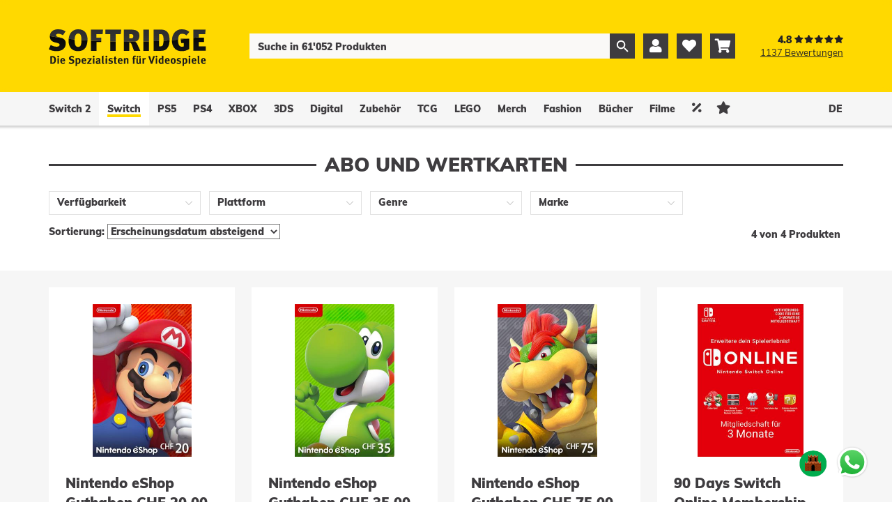

--- FILE ---
content_type: text/html; charset=utf-8
request_url: https://www.softridge.ch/de/switch/abo-und-wertkarten
body_size: 92073
content:
<!DOCTYPE html>

<!--        Design & Programming by ppsign         -->
<!--       www.ppsign.ch  •  info@ppsign.ch        -->
<!-- Generated with ppadmin level1 content manager -->

<html lang="de">
<head>
    <meta charset="utf-8" />
    <meta name="viewport" content="width=device-width, initial-scale=1.0" />
    <title>
Abo und Wertkarten - SOFTRIDGE    </title>
    <meta http-equiv="Content-Language" content="de-ch" />
    <meta name="MS.LOCALE" content="de-ch" />
    <meta name="HandheldFriendly" content="True">
    <meta name="MobileOptimized" content="380">
    <meta name="viewport" content="width=device-width, minimum-scale=1.0, maximum-scale=1.0" />
    <meta name="mobile-web-app-capable" content="yes" />
    <meta name="apple-mobile-web-app-capable" content="yes" />
    <meta name="apple-mobile-web-app-title" content="SOFTRIDGE" />
    <meta name="author" content="ppsign: phg" />
    <meta name="publisher" content="ppsign GmbH" />
    <meta name="copyright" content="© 2023 by Softridge AG" />
    <meta name="generator" content="ppadmin • level1 content manager (version 5.0)" />
    <meta name="description" lang="de-ch" content="Die Spezialisten f&#xFC;r Videospiele" />
    <meta name="keywords" lang="de-ch" content="Softridge, Z&#xFC;rich Central, Z&#xFC;rich HB, Z&#xFC;rich Hauptbahnhof, Videospiele, Games, Playstation, XBOX, PC, Switch, Wii, Nintendo, Trading Cards, TCG, Lego, ppsign" />
    <meta name="dc.title" content="Softridge AG" />
    <meta name="dc.description" lang="de-ch" content="Softridge - Die Spezialisten f&#xFC;r Videospiele" />
    <meta name="dc.creator" content="Softridge AG" />
    <meta name="audience" content="all" />
    <meta name="robots" content="index, follow" />
    <meta name="Revisit" content="After 1 day" />
    <link rel="stylesheet" href="/css/layout_large.css?v=guM9Bu3glKVTm37DQ6BpTltUT-FNKYwFPBWIADtdI3Q" />
    <link rel="stylesheet" href="/css/layout_small.css?v=rf4HMsewPOV-BD4o80Tnea0fzBdDlkkA398Cs3JUE-4" media="(max-width: 840px)" />
    <style type="text/css"></style>
    <link rel="stylesheet" href="/lib/mulish/style.css" />
    <link rel="stylesheet" href="/lib/font-awesome/css/solid.min.css" />
    <link rel="stylesheet" href="/lib/vueform/slider/themes/default.min.css" />
    <link rel="stylesheet" href="/lib/swiper/swiper-bundle.min.css" />
    <link rel="stylesheet" href="/lib/swipebox/src/css/swipebox.min.css" />
    <link rel="stylesheet" href="/lib/jquery-fancybox/jquery.fancybox-1.3.4.css" />
    <link rel="stylesheet" href="/lib/apexcharts-bundle/dist/apexcharts.min.css" />


    <script>
        (function(w,d,s,l,i){w[l]=w[l]||[];w[l].push({'gtm.start':
        new Date().getTime(),event:'gtm.js'});var f=d.getElementsByTagName(s)[0],
        j=d.createElement(s),dl=l!='dataLayer'?'&l='+l:'';j.async=true;j.src=
        'https://www.googletagmanager.com/gtm.js?id='+i+dl;f.parentNode.insertBefore(j,f);
        })(window,document,'script','dataLayer','GTM-PSVHC2PW');
    </script>
    <script async src="https://www.googletagmanager.com/gtag/js?id=GT-KT4H67N"></script>
    <script>
        window.dataLayer = window.dataLayer || [];
        function gtag(){dataLayer.push(arguments);}
        gtag('js', new Date());
        gtag('config', 'GT-KT4H67N');
    </script>
</head>
<body>
    <noscript><iframe src="https://www.googletagmanager.com/ns.html?id=GTM-PSVHC2PW" height="0" width="0" style="display:none;visibility:hidden"></iframe></noscript>
    <div id="ppadmin">
            <div class="Main">
                <div id="HeaderBar"></div>

                <div id="Header">
                    <div class="Content">
                        <div id="Prime">

                            <a href="/de">
                                <img src="/img/Logo.svg" class="Logo" alt="SOFTRIDGE - Die Spezialisten f&#xFC;r Videospiele" />
                            </a>
                            <div>

                                
<div id="Search">
    <form id="searchForm" v-on:submit.prevent="checkForm('/de/produkte/suche')">
        <input type="search" id="searchInput"
               :class="'SearchText ' + searchClass"
               autocomplete="off"
               data-defaultText="Suche in 61&#x27;052 Produkten"
               name="q"
               :onfocus="hideSearchText"
               :onblur="showSearchText"
               v-model="instantSearchText"
               v-on:keydown.esc="cancelSearch"
               v-on:keydown="navigation"
               v-on:input="prepareSearch()" />
        <button v-on:click="performSearch()" type="submit" class="SearchButton" title="Suche"></button>
    </form>
</div>

<input type="hidden" id="apiUrl" value="/api/shop/products?loadingType=79&amp;languageId=2&amp;displayType=3&amp;filterByAllCategories=true&amp;page=1" />

<div id="InstantSearch"
     :class="{Active: showSearchResultBox || instantSearchLoading}"
     v-on:mouseover="hover = true"
     v-on:mouseleave="hover = false">
    <img v-if="instantSearchLoading" src="/img/Beaneater.svg" class="Loading" alt="" />
    <div id="products" class="ProductList" v-if="showSearchResultBox">
        <product-box v-for="p of instantProducts"
                     :slider-mode="false"
                     :id="p.id"
                     :navision-id="p.navisionId"
                     :full-title="p.fullTitle"
                     :is-digital="p.isDigital"
                     :console-name="p.consoleName"
                     :picture-url="p.coverUrl"
                     :publisher-and-genre-text="p.publisherAndGenreText"
                     :show-icon-bar="false"
                     :show-add-to-buttons="false"
                     :age-icon-url="p.ageIconUrl"
                     :age-icon-text="p.ageIconText"
                     :show-toy-warning="p.showToyWarning"
                     :show-battery="p.showBattery"
                     :subtitle-languages="p.subtitleLanguages"
                     :audio-languages="p.audioLanguages"
                     :sales-price-text="p.salesPriceText"
                     :sales-price-old-text="p.salesPriceOldText"
                     :link-url="p.linkUrl"
                     :shipping-date-text="p.shippingDateText"
                     :shipping-icon="p.shippingIcon"
                     :shipping-icon-text="p.shippingIconText"
                     :status-color="p.statusColor"
                     :cart-link-type="p.cartLinkType"
                     :selected="p.selected"
                     :region-code="p.regionCode"
                     :is-coming-soon="p.isComingSoon"
                     :is-merchant="p.isMerchant"
                     :discount-text="p.discountText"
                     :is-new="p.isNew"
                     :is-online-exclusive="p.isOnlineExclusive"
                     :dlc-badge="p.dlcAvailable"
                     :bulk-price="p.bulkPrice"
                     :recommendation-picture-url="p.recommendationPictureUrl"
                     :recommendation-text="p.recommendationText"
                     :is-film="p.isFilm"></product-box>

        <p v-if="!instantProducts.length && !instantSearchLoading" class="NoProducts">Keine Produkte gefunden.</p>
    </div>
</div>

                                <div id="AdminNavigation">
                                    
    <a href="/de/admin/mein-konto"
       title="Mein Konto"
       class="Icon ">
        &#xF007;
    </a>
    <a href="/de/admin/wunschliste"
       title="Wunschliste"
       class="Icon ">
        &#xF004;
            <span class="WishlistAmount Hidden">0</span>
    </a>
    <a href="/de/admin/warenkorb"
       title="Warenkorb"
       class="Icon ">
        &#xF07A;
            <span class="CartAmount Hidden">0</span>
    </a>

                                    <a class="MenuOpener Icon"></a>
                                    
<div id="GoogleReviewStores" ref="storesRoot">
    <div title="Bewertungen und L&#xE4;den" v-cloak class="GoogleReviewsSummary" v-on:click.stop.prevent="openReviews()" v-show="storesLoaded && stores.length">
        <div class="GoogleReviewsSummaryHeader">
            <p class="GoogleReviewsSummaryHeaderRating">{{ totalRating }}</p>
            <img src="/img/StarsRatingBlack.svg" />
        </div>
        <div class="GoogleReviewsBody">
            <p class="GoogleReviewsBodyTotal">
                <a href="#">{{ totalReviews }} Bewertungen</a>
            </p>
        </div>
    </div>

    <div v-cloak v-if="showReviews" class="StoresPopup" v-on:click.stop>
        <div class="StoresPopupHeader">
            <img src="/img/MarioCastle.gif"/>
            <img src="/img/Logo.svg"/>
            <button class="StoresPopupHeaderClose" v-on:click.stop="closeReviews()">×</button>
        </div>
        <ul class="StoresPopupList">
            <li v-for="store in stores" class="StoresPopupListItem">
                <p class="StoresPopupListItemName">{{ store.name }}</p>
                <p class="StoresPopupListItemAddress">
                    <a :href="store.linkMaps" target="_blank" rel="noopener noreferrer">
                        {{ store.address }}
                    </a>
                </p>
                <p class="StoresPopupListItemPhone">
                    <a :href="'tel:' + store.phone">
                        {{ store.phone }}
                    </a>
                </p>
                <p v-if="store.openingStatusLoaded && store.openingHoursText"
                   class="StoresPopupListItemStatus"
                   :class="store.isOpened ? 'open' : 'closed'">
                    {{ store.openingHoursText }}
                </p>
                <div class="StoresPopupListItemRating">
                    <p class="StoresPopupListItemRatingNumber">{{ store.rating }}</p>
                    <span v-for="(star, i) in getStarArray(store.rating)" :key="i" class="RatingStarIcon">
                        <img v-if="star === 'full'"src="/img/icons/Stars/StarYellowFull.svg"/>
                        <img v-else-if="star === 'half'"src="/img/icons/Stars/StarYellowHalf.svg"/>
                        <img v-else src="/img/icons/Stars/StarYellowEmpty.svg"/>
                    </span>
                    <a :href="store.linkShare" target="_blank" rel="noopener noreferrer">{{ store.totalReviews }} Bewertungen</a>
                </div>
            </li>
        </ul>
    </div>
</div>
                                </div>
                            </div>
                        </div>
                    </div>
                </div>

                
<div class="Navigation MainNavigation">    
    <div class="Content">
        <div class="Bar">
            <a class="Link" href="/de/switch-2" title="">Switch 2</a>
			<div class="Level2 switch-2">
				<a class="Link MobileLink" href="/de/switch-2"><span></span> Switch 2</a>                <a class="" href="/de/switch-2/neuheiten" title="">Neuheiten</a>
                <a class="" href="/de/switch-2/bestseller" title="">Bestseller</a>
                <a class="" href="/de/switch-2/beliebteste-vorbestellungen" title="">Beliebteste Vorbestellungen</a>
                <a class="" href="/de/switch-2/coming-soon" title="">Coming Soon</a>
                <a class="" href="/de/switch-2/konsolen" title="">Konsolen</a>
                <a class="" href="/de/switch-2/zubehoer" title="">Zubeh&#xF6;r</a>
			</div>
		</div>
		<div class="Bar">
            <a class="Link Opened" href="/de/switch" title="">Switch</a>
			<div class="Level2 switch">
				<a class="Link MobileLink" href="/de/switch"><span></span> Switch</a>                <a class="" href="/de/switch/neuheiten" title="">Neuheiten</a>
                <a class="" href="/de/switch/bestseller" title="">Bestseller</a>
                <a class="" href="/de/switch/beliebteste-vorbestellungen" title="">Beliebteste Vorbestellungen</a>
                <a class="" href="/de/switch/coming-soon" title="">Coming Soon</a>
                <a class="" href="/de/switch/aktionen" title="">Aktionen</a>
                <a class="" href="/de/switch/sondereditionen" title="">Sondereditionen</a>
                <a class="" href="/de/switch/konsolen" title="">Konsolen</a>
                <a class="" href="/de/switch/zubehoer" title="">Zubeh&#xF6;r</a>
                <a class="Active" href="/de/switch/abo-und-wertkarten" title="">Abo und Wertkarten</a>
			</div>
		</div>
		<div class="Bar">
            <a class="Link" href="/de/ps5" title="">PS5</a>
			<div class="Level2 ps5">
				<a class="Link MobileLink" href="/de/ps5"><span></span> PS5</a>                <a class="" href="/de/ps5/neuheiten" title="">Neuheiten</a>
                <a class="" href="/de/ps5/bestseller" title="">Bestseller</a>
                <a class="" href="/de/ps5/beliebteste-vorbestellungen" title="">Beliebteste Vorbestellungen</a>
                <a class="" href="/de/ps5/coming-soon" title="">Coming Soon</a>
                <a class="" href="/de/ps5/aktionen" title="">Aktionen</a>
                <a class="" href="/de/ps5/sondereditionen" title="">Sondereditionen</a>
                <a class="" href="/de/ps5/konsolen" title="">Konsolen</a>
                <a class="" href="/de/ps5/zubehoer" title="">Zubeh&#xF6;r</a>
                <a class="" href="/de/ps5/abo-und-wertkarten" title="">Abo und Wertkarten</a>
			</div>
		</div>
		<div class="Bar">
            <a class="Link" href="/de/ps4" title="">PS4</a>
			<div class="Level2 ps4">
				<a class="Link MobileLink" href="/de/ps4"><span></span> PS4</a>                <a class="" href="/de/ps4/neuheiten" title="">Neuheiten</a>
                <a class="" href="/de/ps4/bestseller" title="">Bestseller</a>
                <a class="" href="/de/ps4/beliebteste-vorbestellungen" title="">Beliebteste Vorbestellungen</a>
                <a class="" href="/de/ps4/coming-soon" title="">Coming Soon</a>
                <a class="" href="/de/ps4/aktionen" title="">Aktionen</a>
                <a class="" href="/de/ps4/sondereditionen" title="">Sondereditionen</a>
                <a class="" href="/de/ps4/konsolen" title="">Konsolen</a>
                <a class="" href="/de/ps4/zubehoer" title="">Zubeh&#xF6;r</a>
                <a class="" href="/de/ps4/abo-und-wertkarten" title="">Abo und Wertkarten</a>
			</div>
		</div>
		<div class="Bar">
            <a class="Link" href="/de/xbox" title="">XBOX</a>
			<div class="Level2 xbox">
				<a class="Link MobileLink" href="/de/xbox"><span></span> XBOX</a>                <a class="" href="/de/xbox/neuheiten" title="">Neuheiten</a>
                <a class="" href="/de/xbox/bestseller" title="">Bestseller</a>
                <a class="" href="/de/xbox/beliebteste-vorbestellungen" title="">Beliebteste Vorbestellungen</a>
                <a class="" href="/de/xbox/coming-soon" title="">Coming Soon</a>
                <a class="" href="/de/xbox/aktionen" title="">Aktionen</a>
                <a class="" href="/de/xbox/sondereditionen" title="">Sondereditionen</a>
                <a class="" href="/de/xbox/konsolen" title="">Konsolen</a>
                <a class="" href="/de/xbox/zubehoer" title="">Zubeh&#xF6;r</a>
                <a class="" href="/de/xbox/abo-und-wertkarten" title="">Abo und Wertkarten</a>
			</div>
		</div>
		<div class="Bar">
            <a class="Link" href="/de/3ds" title="">3DS</a>
			<div class="Level2 3ds">
				<a class="Link MobileLink" href="/de/3ds"><span></span> 3DS</a>                <a class="" href="/de/3ds/alle-produkte" title="">Alle Produkte</a>
                <a class="" href="/de/3ds/bestseller" title="">Bestseller</a>
                <a class="" href="/de/3ds/zubehoer" title="">Zubeh&#xF6;r</a>
                <a class="" href="/de/3ds/abo-und-wertkarten" title="">Abo und Wertkarten</a>
			</div>
		</div>
		<div class="Bar">
            <a class="Link" href="/de/digital" title="">Digital</a>
			<div class="Level2 digital">
				<a class="Link MobileLink" href="/de/digital"><span></span> Digital</a>                <a class="" href="/de/digital/nintendo-switch" title="">Nintendo Switch</a>
                <a class="" href="/de/digital/playstation" title="">Playstation</a>
                <a class="" href="/de/digital/xbox" title="">XBOX</a>
                <a class="" href="/de/digital/abo-und-wertkarten" title="">Abo und Wertkarten</a>
			</div>
		</div>
		<div class="Bar">
            <a class="Link" href="/de/zubehoer" title="">Zubeh&#xF6;r</a>
			<div class="Level2 zubehoer">
				<a class="Link MobileLink" href="/de/zubehoer"><span></span> Zubehör</a>                <a class="" href="/de/zubehoer/batterien-und-ladestationen" title="">Batterien und Ladestationen</a>
                <a class="" href="/de/zubehoer/controller" title="">Controller</a>
                <a class="" href="/de/zubehoer/diverses-zubehoer" title="">Diverses Zubeh&#xF6;r</a>
                <a class="" href="/de/zubehoer/headset" title="">Headset</a>
                <a class="" href="/de/zubehoer/kabel-adapter" title="">Kabel &amp; Adapter</a>
                <a class="" href="/de/zubehoer/kamera" title="">Kamera</a>
                <a class="" href="/de/zubehoer/maeuse" title="">M&#xE4;use</a>
                <a class="" href="/de/zubehoer/schutzhuellen" title="">Schutzh&#xFC;llen</a>
                <a class="" href="/de/zubehoer/speicherkarten" title="">Speicherkarten</a>
                <a class="" href="/de/zubehoer/tastaturen" title="">Tastaturen</a>
			</div>
		</div>
		<div class="Bar">
            <a class="Link" href="/de/tcg" title="">TCG</a>
			<div class="Level2 tcg">
				<a class="Link MobileLink" href="/de/tcg"><span></span> TCG</a>                <a class="" href="/de/tcg/events" title="">Events</a>
                <a class="" href="/de/tcg/magic-the-gathering" title="">Magic The Gathering</a>
                <a class="" href="/de/tcg/pokemon" title="">Pok&#xE9;mon</a>
                <a class="" href="/de/tcg/yu-gi-oh" title="">Yu-Gi-Oh</a>
                <a class="" href="/de/tcg/flesh-and-blood" title="">Flesh and Blood</a>
                <a class="" href="/de/tcg/disney-lorcana" title="">Disney Lorcana</a>
                <a class="" href="/de/tcg/dragon-ball-card-game" title="">Dragon Ball Card Game</a>
                <a class="" href="/de/tcg/one-piece-card-game" title="">One Piece Card Game</a>
                <a class="" href="/de/tcg/star-wars-unlimited" title="">Star Wars: Unlimited</a>
                <a class="" href="/de/tcg/aufbewahrung" title="">Aufbewahrung</a>
                <a class="" href="/de/tcg/kartenhuellen" title="">Kartenh&#xFC;llen</a>
                <a class="" href="/de/tcg/kartenzubehoer" title="">Kartenzubeh&#xF6;r</a>
                <a class="" href="/de/tcg/playmats" title="">Playmats</a>
                <a class="" href="/de/tcg/sammelordner" title="">Sammelordner</a>
                <a class="" href="/de/tcg/wuerfel" title="">W&#xFC;rfel</a>
			</div>
		</div>
		<div class="Bar">
            <a class="Link" href="/de/lego" title="">LEGO</a>
			<div class="Level2 lego">
				<a class="Link MobileLink" href="/de/lego"><span></span> LEGO</a>                <a class="" href="/de/lego/lego-art" title="">LEGO Art</a>
                <a class="" href="/de/lego/lego-harry-potter" title="">LEGO Harry Potter</a>
                <a class="" href="/de/lego/lego-minecraft" title="">LEGO Minecraft</a>
                <a class="" href="/de/lego/lego-ninjago" title="">LEGO Ninjago</a>
                <a class="" href="/de/lego/lego-rare" title="">LEGO Rare</a>
                <a class="" href="/de/lego/lego-star-wars" title="">LEGO Star Wars</a>
                <a class="" href="/de/lego/lego-super-heroes" title="">LEGO Super Heroes</a>
                <a class="" href="/de/lego/lego-super-mario" title="">LEGO Super Mario</a>
                <a class="" href="/de/lego/lego-technic" title="">LEGO Technic</a>
			</div>
		</div>
		<div class="Bar">
            <a class="Link" href="/de/merch" title="">Merch</a>
			<div class="Level2 merch">
				<a class="Link MobileLink" href="/de/merch"><span></span> Merch</a>                <a class="" href="/de/merch/neuheiten" title="">Neuheiten</a>
                <a class="" href="/de/merch/aktionen" title="">Aktionen</a>
                <a class="" href="/de/merch/figuren" title="">Figuren</a>
                <a class="" href="/de/merch/flasche" title="">Flasche</a>
                <a class="" href="/de/merch/fussmatte" title="">Fussmatte</a>
                <a class="" href="/de/merch/gadget" title="">Gadget</a>
                <a class="" href="/de/merch/lampe" title="">Lampe</a>
                <a class="" href="/de/merch/loesungsbuch" title="">L&#xF6;sungsbuch</a>
                <a class="" href="/de/merch/muetze" title="">M&#xFC;tze</a>
                <a class="" href="/de/merch/plueschfiguren" title="">Pl&#xFC;schfiguren</a>
                <a class="" href="/de/merch/portemonnaie" title="">Portemonnaie</a>
                <a class="" href="/de/merch/puzzles-brettspiele" title="">Puzzles &amp; Brettspiele</a>
                <a class="" href="/de/merch/schluesselanhaenger" title="">Schl&#xFC;sselanh&#xE4;nger</a>
                <a class="" href="/de/merch/tassen" title="">Tassen</a>
			</div>
		</div>
		<div class="Bar">
            <a class="Link" href="/de/fashion" title="">Fashion</a>
			<div class="Level2 fashion">
				<a class="Link MobileLink" href="/de/fashion"><span></span> Fashion</a>                <a class="" href="/de/fashion/neuheiten" title="">Neuheiten</a>
                <a class="" href="/de/fashion/anhaenger-halsketten" title="">Anh&#xE4;nger &amp; Halsketten</a>
                <a class="" href="/de/fashion/anstecker-broschen" title="">Anstecker &amp; Broschen</a>
                <a class="" href="/de/fashion/armbaender" title="">Armb&#xE4;nder</a>
                <a class="" href="/de/fashion/aufkleber-aufnaeher" title="">Aufkleber &amp; Aufn&#xE4;her</a>
                <a class="" href="/de/fashion/badetuch" title="">Badetuch</a>
                <a class="" href="/de/fashion/fussbekleidung" title="">Fussbekleidung</a>
                <a class="" href="/de/fashion/geldbeutel" title="">Geldbeutel</a>
                <a class="" href="/de/fashion/guertel" title="">G&#xFC;rtel</a>
                <a class="" href="/de/fashion/halstuecher-schals" title="">Halst&#xFC;cher &amp; Schals</a>
                <a class="" href="/de/fashion/hoodies-sweatshirts" title="">Hoodies &amp; Sweatshirts</a>
                <a class="" href="/de/fashion/huete-muetzen" title="">H&#xFC;te &amp; M&#xFC;tzen</a>
                <a class="" href="/de/fashion/jacken" title="">Jacken</a>
                <a class="" href="/de/fashion/rucksaecke-taschen" title="">Rucks&#xE4;cke &amp; Taschen</a>
                <a class="" href="/de/fashion/schmuck" title="">Schmuck</a>
                <a class="" href="/de/fashion/t-shirts" title="">T-Shirts</a>
			</div>
		</div>
		<div class="Bar">
            <a class="Link" href="/de/buecher" title="">B&#xFC;cher</a>
		</div>
		<div class="Bar">
            <a class="Link" href="/de/filme" title="">Filme</a>
			<div class="Level2 filme">
				<a class="Link MobileLink" href="/de/filme"><span></span> Filme</a>                <a class="" href="/de/filme/neuheiten" title="">Neuheiten</a>
                <a class="" href="/de/filme/bestseller" title="">Bestseller</a>
                <a class="" href="/de/filme/beliebteste-vorbestellungen" title="">Beliebteste Vorbestellungen</a>
                <a class="" href="/de/filme/coming-soon" title="">Coming Soon</a>
			</div>
		</div>
		<div class="Bar">
            <a class="Link Icon" href="/de/aktionen" title="Aktionen">&#xF541;</a>
			<div class="Level2 aktionen">
				<a class="Link MobileLink" href="/de/aktionen"><span></span> Aktionen</a>                <a class="" href="/de/aktionen/xmas-sale-playstation" title="">XMAS Sale Playstation</a>
                <a class="" href="/de/aktionen/xmas-sale-ubisoft" title="">XMAS Sale Ubisoft</a>
			</div>
		</div>
		<div class="Bar">
            <a class="Link Icon" href="/de/news" title="News">&#xF005;</a>
			<div class="Level2 news">
				<a class="Link MobileLink" href="/de/news"><span></span> News</a>                <a class="" href="/de/news/events" title="">Events</a>
                <a class="" href="/de/news/game-highlights-2026" title="">Game Highlights 2026</a>
                <a class="" href="/de/news/the-game-awards" title="">The Game Awards</a>
			</div>
        </div>
        

<div class="LanguageSelector">
    <span>DE</span>
    <div>
            <a href="/fr/switch/abonnements-et-cartes-de-valeur">FR</a>
            <a href="/it/switch/abbonamenti-e-carte-valore">IT</a>
            <a href="/en/switch/subscriptions-and-value-cards">EN</a>
    </div>
</div>

    </div>
</div>

                


                



<input type="hidden" id="productsApiUrl" value="/api/shop/products?loadingType=255&amp;languageId=2&amp;navigationId=25776&amp;filterByAllCategories=True&amp;onlineExclusive=&amp;displayType=1" />

<div class="Light">
    <div class="Content">
            <h1>Abo und Wertkarten</h1>

        <n-config-provider :theme-overrides="softridgeTheme">
            <div v-if="initialized" :class="'Filters' + (showMoreFilter ? ' MoreFilters' : '')">

                <template v-for="(f, index) in vm.filters">
                    <n-select v-if="f.multiple"
                              :key="'f.id' + 'm'"
                              v-model:value="f.selectedOptionSystemNames"
                              multiple
                              :filterable="isFilterable"
                              clearable
                              max-tag-count="responsive"
                              size="medium"
                              value-field="systemName"
                              label-field="name"
                              :placeholder="f.name"
                              :options="f.options"
                              v-on:update:value="filterUpdated"
                              :render-label="renderLabel"
                              class="Filter"></n-select>
                    
                    <n-select v-else-if="!f.multiple"
                              :key="'f.id' + 's'"
                              v-model:value="f.selectedOptionSystemName"
                              :filterable="isFilterable"
                              clearable
                              max-tag-count="responsive"
                              size="medium"
                              value-field="systemName"
                              label-field="name"
                              :placeholder="f.name"
                              :options="f.options"
                              v-on:update:value="filterUpdated"
                              :render-label="renderLabel"
                              class="Filter"></n-select>
                </template>


                <div class="Filter MoreFilter" v-if="checkMoreFilterButton()">
                    <n-button class="MoreButton"
                              type="success" 
                              text-color="#3e3c3f"
                              v-on:click="toggleFilter"
                              v-text="!showMoreFilter ? 'Mehr Filter' : 'Weniger Filter'"></n-button>
                </div>
  
            </div>

        </n-config-provider>

        <p v-if="initialized && vm.count > 0" class="Sorting">
            <span v-text="'Sortierung:'"></span>
            <select :value="vm.sort"
                    v-on:change="getSortedProducts"
                    title="Sortierung:">
                <option v-for="s of vm.sortingTypes" :key="s" :value="s.sortingType" v-text="s.name" />
            </select>

            <span class="PagingTop" v-text="vm.pagingText"></span>
            <br class="Clearfix" />
        </p>
    </div>
</div>

<div class="Light Fog">
    <div class="Content">


        <p class="Center" v-if="!loaded">
            <img src="/img/Beaneater.svg" alt="" class="Loading" /><br />
            Produkte werden geladen...
        </p>

        <p v-if="loaded && vm.count == 0" v-text="'Keine Produkte gefunden.'"></p>

        <div class="ProductList" v-if="vm.count > 0">
            <product-box v-for="p of vm.products" 
                         :slider-mode="false"
                         :id="p.id"
                         :navision-id="p.navisionId"
                         :full-title="p.fullTitle"
                         :is-digital="p.isDigital"
                         :console-name="p.consoleName"
                         :picture-url="p.coverUrl"
                         :publisher-and-genre-text="p.publisherAndGenreText"

                         :show-icon-bar="false"
                         :show-add-to-buttons="true"
                         :age-icon-url="p.ageIconUrl"
                         :age-icon-text="p.ageIconText"
                         :show-toy-warning="p.showToyWarning"
                         :show-battery="p.showBattery"
                         :subtitle-languages="p.subtitleLanguages"
                         :audio-languages="p.audioLanguages"

                         :sales-price-text="p.salesPriceText"
                         :sales-price-old-text="p.salesPriceOldText"
                         :link-url="p.linkUrl"
                         :shipping-date-text="p.shippingDateText"
                         :shipping-icon="p.shippingIcon"
                         :shipping-icon-text="p.shippingIconText"
                         :status-color="p.statusColor"
                         :cart-link-type="p.cartLinkType"
                         :region-code="p.regionCode"
                         :is-coming-soon="p.isComingSoon"
                         :is-merchant="p.isMerchant"
                         :discount-text="p.discountText"
                         :is-new="p.isNew"
                         :is-online-exclusive="p.isOnlineExclusive"
                         :dlc-badge="p.dlcAvailable"
                         :bulk-price="p.bulkPrice"
                         :recommendation-picture-url="p.recommendationPictureUrl"
                         :recommendation-text="p.recommendationText"
                         :is-film="p.isFilm"
                         ></product-box>
        </div>

        <p class="ActionButton WithPaging" v-if="loaded">
            <span class="Paging" v-if="vm.count > 0" v-text="vm.pagingText"></span>
            <button v-if="vm.hasMore" v-on:click="getProducts">
                <img v-if="loading" src="/img/LoadingAnimation.gif" alt="Mehr laden" />
                Mehr laden
            </button>
        </p>

    </div>
</div>


            </div>
            <div class="Main Last">
                <div id="Footer">
                    <div class="Content">
                        
<section v-cloak v-if="reviewsloaded && visibleReviews.length">
    <p class="Title">Das sagen unsere Kunden</p>
  <div class="GoogleReviews">
    <article class="GoogleReviewsCard" v-for="rv in visibleReviews" :key="rv.reviewId" :id="rv.reviewId">
      <div class="GoogleReviewsCardHeader">
        <div class="GoogleReviewsCardHeaderStars">
          <img alt="Stars Rating" src="/img/StarsRating.svg" />
          <p class="GoogleReviewsCardHeaderStarsTime">{{ relativeTime(rv.updateTime) }}</p>
        </div>
        <img alt="Google Logo" src="/img/GoogleLogo.svg" />
      </div>
      <p>{{ rv.comment }}</p>
      <div class="GoogleReviewsCardFooter">
        <span class="GoogleReviewsCardAuthor">{{ rv.reviewerName }}</span>
      </div>
    </article>
  </div>
</section>

                        <p class="Title">Warum bei SOFTRIDGE bestellen? </p>
                        <div class="Row">
                            <div class="Advantage">
                                <img alt="Sortiment" src="/img/Advantages/Product.svg" />
                                <div class="Description">
                                    <p class="Title">Sortiment</p>
                                    <p class="Text">Mehr als 4&#x27;000 Produkte ab Lager lieferbar!</p>
                                </div>
                            </div>
                            <div class="Advantage">
                                <img alt="Schnelle Lieferung" src="/img/Advantages/FastDelivery.svg" />
                                <div class="Description">
                                    <p class="Title">Schnelle Lieferung</p>
                                    <p class="Text">Bestelle bis 17:30 Uhr und erhalte deine Produkte am n&#xE4;chsten Werktag. (nur bei lieferbaren Produkten)</p>
                                </div>
                            </div>
                            <div class="Advantage">
                                <img alt="Kostenloser Versand" src="/img/Advantages/FreeDelivery.svg" />
                                <div class="Description">
                                    <p class="Title">Kostenloser Versand</p>
                                    <p class="Text">Wir &#xFC;bernehmen ab einem Bestellwert von CHF 50.&#x2013; die Versandkosten inkl. Track &amp; Trace.</p>
                                </div>
                            </div>
                        </div>
                        <p class="Title">Warum bei SOFTRIDGE einkaufen?</p>
                        <div class="Row">
                            <div class="Advantage">
                                <img alt="Fundiertes Fachwissen" src="/img/Advantages/Knowledge.svg" />
                                <div class="Description">
                                    <p class="Title">Fundiertes Fachwissen</p>
                                    <p class="Text">Kompetente Beratung mit &#xFC;ber 20 Jahren Erfahrung.</p>
                                </div>
                            </div>
                            <div class="Advantage">
                                <img alt="364 Tage im Jahr offen" src="/img/Advantages/Door.svg" />
                                <div class="Description">
                                    <p class="Title">364 Tage im Jahr offen</p>
                                    <p class="Text">In Z&#xFC;rich am HB sind wir 364 Tage im Jahr f&#xFC;r dich da.</p>
                                </div>
                            </div>
                            <div class="Advantage">
                                <img alt="Trade-In" src="/img/Advantages/TradeIn.svg" />
                                <div class="Description">
                                    <p class="Title">Trade-In</p>
                                    <p class="Text">Wir kaufen deine gebrauchten Konsolen &amp; Videospiele an, zudem verf&#xFC;gen wir &#xFC;ber ein breites Second-Hand-Angebot.</p>
                                </div>
                            </div>
                        </div>
                        <div id="RowNavigation">
                            <div>
                                <p class="Title">&#xDC;ber Softridge</p>
                                <p class="FooterNavigation">
    <a id="FooterNavigation" href="/de/ueber-softridge/impressum" target="">› Impressum</a> <br/> 
    <a id="FooterNavigation" href="/de/ueber-softridge/datenschutz" target="">› Datenschutz</a> <br/> 
    <a id="FooterNavigation" href="/de/ueber-softridge/agb" target="">› AGB</a> <br/> 
</p>
                            </div>
                            <div>
                                <p class="Title">Hilfe &amp; Kontakt</p>
                                <p class="FooterNavigation">
    <a id="FooterNavigation" href="/de/hilfe-kontakt/kontaktformular" target="">› Kontaktformular</a><br />
    <a id="FooterNavigation" href="/de/hilfe-kontakt/versand-lieferung" target="">› Versand &amp; Lieferung</a><br />
    <a id="FooterNavigation" href="/de/hilfe-kontakt/filialen" target="">› Filialen</a><br />
    <a id="FooterNavigation" href="/de/hilfe-kontakt/feedback" target="">› Feedback</a><br />
</p>
                            </div>
                            <div>
                                <p class="Title">Service</p>
                                <p class="FooterNavigation">
    <a id="FooterNavigation" href="/de/service/trade-in" target="">› Trade-In</a><br/>
    <a id="FooterNavigation" href="/de/service/nintendo-switch-2-faq" target="">› Nintendo Switch 2 FAQ</a><br/>
    <a id="FooterNavigation" href="/de/service/whatsapp-faq" target="">› WhatsApp FAQ</a><br/>
    <a id="FooterNavigation" href="/de/service/digital-faq" target="">› Digital FAQ</a><br/>
    <a id="FooterNavigation" href="/de/service/pegi-usk-faq" target="">› PEGI &amp; USK FAQ </a><br/>
</p>
                            </div>
                            <div>
                                <p class="Title">WhatsApp &amp; Social Media</p>
                                <a title="WhatsApp" target="_blank" href="https://wa.me/+41772686947"><img alt="WhatsApp" src="/img/WhatsAppFooter.svg" /></a>
                                <a title="Facebook" target="_blank" href="https://www.facebook.com/Softridge.ch"><img alt="Facebook" src="/img/facebook.svg" /></a>
                                <a title="Instagram" target="_blank" href="https://www.instagram.com/softridgeag"><img alt="Instagram" src="/img/instagram.svg" /></a>
                            </div>
                        </div>
                        <p class="Title">Online-Zahlungsarten &amp; Versand</p>
                        <p class="PaymentMethods">
                            <img title="PowerPay &#x2013; Rechnung mit Teilzahlungs-Option" src="/img/Icons/PaymentMethods/Large/MFX.svg" />
                            <img title="Twint" src="/img/Icons/PaymentMethods/Large/TWI.svg" />
                            <img title="Mastercard" src="/img/Icons/PaymentMethods/Large/ECA.svg" />
                            <img title="Visa" src="/img/Icons/PaymentMethods/Large/VIS.svg" />
                            <img title="Apple Pay" src="/img/Icons/PaymentMethods/Large/APL.svg" />
                            <img title="Samsung Pay" src="/img/Icons/PaymentMethods/Large/SAM.svg" />
                            <img title="Google Pay" src="/img/Icons/PaymentMethods/Large/PAY.svg" />
                            <img title="Engagement f&#xFC;r das Klima" src="/img/ProClimaWhite.svg" />
                            <img title="Versand mit der Schweizer Post" src="/img/SwissPostLogo.svg" />
                        </p>
                        <p class="Copyright"><nobr>© 2026 Softridge AG</nobr> - <nobr>all rights reserved</nobr> | <br /><nobr>powered by <a href="https://www.ppsign.ch" target="_blank">ppsign Webseiten und Internetlösungen</a></nobr></p>
                    </div>
                </div>
            </div>
            <a title="Kontakt aufnehmen per WhatsApp" href="https://wa.me/+41772686947" class="WhatsappIcon" target="_blank"></a>
            
<div v-cloak id="StoreLocator" ref="locatorRoot" v-if="storesLoaded && stores.length && openerReady">
    <a v-if="openerReady"
       title="Mehr Informationen zu den Softridge L&#xE4;den"
       class="StoreLocatorOpener"
       :class="openerClass"
       v-on:click.stop.prevent="openLocator()"></a>
    <div v-cloak v-if="showLocator" class="StoreLocatorPopup" v-on:click.stop>
        <div class="StoreLocatorPopupHeader">
            <img src="/img/MarioCastle.gif" />
            <img src="/img/Logo.svg" />
            <button class="StoreLocatorPopupHeaderClose" v-on:click.stop="closeLocator()">×</button>
        </div>
        <ul class="StoreLocatorPopupList">
            <li v-for="store in stores" class="StoreLocatorPopupListItem">
                <p class="StoreLocatorPopupListItemName">{{ store.name }}</p>
                <p class="StoreLocatorPopupListItemAddress">
                    <a :href="store.linkMaps" target="_blank" rel="noopener noreferrer">
                        {{ store.address }}
                    </a>
                </p>
                <p class="StoreLocatorPopupListItemPhone">
                    <a :href="'tel:' + store.phone">
                        {{ store.phone }}
                    </a>
                </p>
                <p v-if="store.openingStatusLoaded && store.openingHoursText"
                   class="StoreLocatorPopupListItemStatus"
                   :class="store.isOpened ? 'open' : 'closed'">
                    {{ store.openingHoursText }}
                </p>
                <div class="StoreLocatorPopupListItemButtons">
                    <a v-if="store.linkShare"
                       :href="store.linkShare"
                       target="_blank"
                       rel="noopener noreferrer"
                       class="StoreLocatorPopupListItemShareButton">
                        <img src="/img/StoreShare.svg" />
                        Teilen
                    </a>
                    <a v-if="store.linkMaps"
                       :href="store.linkMaps"
                       target="_blank"
                       rel="noopener noreferrer"
                       class="StoreLocatorPopupListItemDirectionsButton">
                        <img src="/img/StoreNavigate.svg" />
                        Route
                    </a>
                    <a v-if="store.phone"
                       :href="'tel:' + store.phone"
                       class="StoreLocatorPopupListItemPhoneButton">
                        <img src="/img/StorePhone.svg" />
                        Anruf
                    </a>
                </div>
                <div class="StoreLocatorPopupListItemRating">
                    <p class="StoreLocatorPopupListItemRatingNumber">{{ store.rating }}</p>
                    <span v-for="(star, i) in getStarArray(store.rating)" :key="i" class="LocatorRatingStarIcon">
                        <img v-if="star === 'full'" src="/img/icons/Stars/StarYellowFull.svg" />
                        <img v-else-if="star === 'half'" src="/img/icons/Stars/StarYellowHalf.svg" />
                        <img v-else src="/img/icons/Stars/StarYellowEmpty.svg" />
                    </span>
                    <a :href="store.linkShare" target="_blank" rel="noopener noreferrer">{{ store.totalReviews }} Bewertungen</a>
                </div>
            </li>
        </ul>
    </div>
</div>
        <a title="To the top" href="#" class="ToTheTop" target=""></a>
    </div>

    <script src="/lib/jquery/dist/jquery.min.js"></script>
    <script src="/lib/jquery-validation/dist/jquery.validate.min.js"></script>
    <script src="/lib/jquery-validation-unobtrusive/jquery.validate.unobtrusive.min.js"></script>



    <script src="/lib/vue/vue.global.prod.min.js"></script>
    <script src="/lib/vueform/slider/dist/slider.global.js"></script>
    <script src="/lib/vue-lazyload/dist/vue-lazyload.umd.js"></script> 
    <script src="/lib/vanilla-lazyload/dist/lazyload.min.js"></script> 
    <script src="/lib/axios/dist/axios.min.js"></script>
    <script src="/lib/naive-ui/dist/index.prod.js"></script>
    <script src="/lib/swiper/swiper-bundle.min.js"></script>
    <script src="/lib/swipebox/src/js/jquery.swipebox.min.js"></script>
    <script src="/lib/apexcharts-bundle/dist/apexcharts.min.js"></script>
    <script type="text/javascript" src="/lib/jquery-fancybox/jquery.fancybox-1.3.4.js"></script>
    <script type="text/javascript" src="https://pay.datatrans.com/upp/payment/js/datatrans-2.0.0.js"></script>
    <script type="text/javascript" src="/js/script.js?v=LTrRDEfTVstaQ1hI139cPCSjYsOGLyL684tRmYWxlZc"></script>
    <script type="text/javascript">var addressVerifierMixin,productSearchMixin,shopMixin;const ConsoleIcon={name:"console-icon",func:{props:["name"],template:`<img alt="" class=ConsoleIcon v-if=name v-bind:src="'/img/Icons/Console/&#x27; &#x2B; name &#x2B; &#x27;.svg'" />`}},DigitalIcon={name:"digital-icon",func:{props:["show"],template:`<img alt="" class=DigitalIcon v-if=show src=/img/Icons/Digital/Digital.svg />`}};toolComponents.push(ConsoleIcon);toolComponents.push(DigitalIcon);const AddToButtons={name:"add-to-buttons",func:{props:["id","fullTitle","linkType","hideWishlist","quantity"],data(){return{bundle:[],bundleLoaded:!1}},template:`<div class=IconButtons><span v-if="linkType == 1" class="Cart Inactive">Ausverkauft</span> <span v-else-if="linkType == 2" class=Cart v-on:click=createBundle()>Bundle erstellen</span> <span v-else-if="linkType == 3" class=Cart v-on:click="addToLegacyCart('https://legacy.softridge.ch/admin/warenkorb?id=')">Digitaler Einkauf</span> <span v-else class="Cart CartIcon" v-on:click=addToCart($event) title="In den Warenkorb"> <span v-if="quantity>1" class=CartAmountText>{{replaceAddToCartText('{0} Stück in den Warenkorb',quantity)}}</span></span> <span v-if=!hideWishlist class=Wishlist title="Zur Wunschliste" v-on:click=addToWishlist($event)></span></div><div style=display:none v-if="linkType == 2"><div :id="'BundleConfigurator_' + id" class="ConfirmBox BundleConfigurator"><div><h1>{{bundle.title}}</h1><p>{{bundle.introduction}}</p><div v-if=bundle.set1 class="BundleSet BundleSet1"><h2>{{bundle.set1.title}}</h2><div v-for="p of bundle.set1.products"><input type=checkbox :id="'BundleSet1_' + p.id" :value=p.id v-model=p.selected v-on:change=validateBundle /><label :for="'BundleSet1_' + p.id">{{p.fullTitle}}<digital-icon :show=p.isDigital></digital-icon><console-icon :name=p.consoleName></console-icon></label> <span class=BundleSpec>{{p.salesPriceText}} <a :href=p.linkUrl target=_blank>Details</a></span></div></div><div v-if=bundle.set2 class="BundleSet BundleSet2"><h2>{{bundle.set2.title}}</h2><div v-for="p of bundle.set2.products"><input type=checkbox :id="'BundleSet2_' + p.id" :value=p.id v-model=p.selected v-on:change=validateBundle /><label :for="'BundleSet2_' + p.id">{{p.fullTitle}}<digital-icon :show=p.isDigital></digital-icon><console-icon :name=p.consoleName></console-icon></label> <span class=BundleSpec>{{p.salesPriceText}} <a :href=p.linkUrl target=_blank>Details</a></span></div></div><div v-if=bundle.set3 class="BundleSet BundleSet3"><h2>{{bundle.set3.title}}</h2><div v-for="p of bundle.set3.products"><input type=checkbox :id="'BundleSet3_' + p.id" :value=p.id v-model=p.selected v-on:change=validateBundle /><label :for="'BundleSet3_' + p.id">{{p.fullTitle}}<digital-icon :show=p.isDigital></digital-icon><console-icon :name=p.consoleName></console-icon></label> <span class=BundleSpec>{{p.salesPriceText}} <a :href=p.linkUrl target=_blank>Details</a></span></div></div><p class=ActionLine><a href=javascript:void(0); v-on:click=saveBundle($event) class="ActionButton AddBundleToCart Disabled">In den Warenkorb</a> <a href=javascript:closeBox(); class="ActionButton Cancel Disabled">Abbrechen</a></p></div></div></div>`,methods:{replaceAddToCartText(n,t){return n.replace("{0}",t)},addToLegacyCart(n){window.open(n+this.id)},createBundle(){this.bundleLoaded?this.showBundleConfigurator():axios.get(`/api/shop/bundle?languageId=2&productId=${this.id}&productFullTitle=${this.fullTitle}`).then(n=>{this.bundle=n.data,this.bundleLoaded=!0,setTimeout(()=>{this.showBundleConfigurator()},1)}).catch(function(n){console.log(n)})},showBundleConfigurator(){this.validateBundle();$.fancybox({transitionIn:"elastic",transitionOut:"elastic",autoDimensions:!0,hideOnOverlayClick:!0,showCloseButton:!1,href:`#BundleConfigurator_${this.id}`})},validateBundle(){$bundleConfig=$(`#BundleConfigurator_${this.id}`);$btn=$bundleConfig.find(".AddBundleToCart");let n=this.isBundleValid();n?$btn.removeClass("Disabled"):$btn.addClass("Disabled")},isBundleValid(){let n=this.isBundleSetValid(this.bundle.set1),t=this.isBundleSetValid(this.bundle.set2),i=this.isBundleSetValid(this.bundle.set3);return n&&t&&i?!0:!1},isBundleSetValid(n){if(n){if(n.amount>0){if(n.products){let t=n.amount;for(let i=0;i<n.products.length;i++){let r=n.products[i];if(r.selected&&(t--,t==0))return!0}return!1}return!1}return!0}return!0},saveBundle(n){if(this.isBundleValid()){let t=[];t.push(this.id);t=t.concat(this.getBundleSetProducts(this.bundle.set1));t=t.concat(this.getBundleSetProducts(this.bundle.set2));t=t.concat(this.getBundleSetProducts(this.bundle.set3));const i=`/api/shop/cart/addproducts?productIds=${t}`;axios.post(i).then(i=>{if(i.data===-1)console.log(`Could not add products ${t} to cart: ${i.data}`);else{let r=0;for(let u=0;u<t.length;u++)setTimeout(()=>{u+1==t.length?this.showSuccessAnimation(n.target,i.data,function(){closeBox()}):this.showSuccessAnimation(n.target)},r),r+=100}}).catch(function(n){console.log(n)})}},getBundleSetProducts(n){let t=[];if(n&&n.products)for(let i=0;i<n.products.length;i++){let r=n.products[i];r.selected&&t.push(r.id)}return t},addToCart(n,t=this.id){let i=1;this.quantity>1&&(i=this.quantity);const r=`/api/shop/cart/add?productId=${t}&quantity=${i}`;axios.post(r).then(r=>{if(r.data===-1)console.log(`Could not add product ${t} to cart: ${r.data}`);else{let t=i;t>30&&(t=30);let u=0;for(let i=0;i<t;i++)setTimeout(()=>{i+1==t?this.showSuccessAnimation(n.target,r.data,function(){closeBox()}):this.showSuccessAnimation(n.target)},u),u+=100}}).catch(function(n){console.log(n)})},addToWishlist(n,t=this.id){const i=`/api/shop/wishlist/add?productId=${t}&languageId=2`;axios.post(i).then(i=>{i.data===-1?console.log(`Could not add product ${t} to wishlist: ${i.data}`):(this.vm=i.data,this.showSuccessAnimation(n.target,this.vm.totalQuantity))}).catch(function(n){console.log(n)})},showSuccessAnimation(n,t,i){var u=$(n),f,r,e;$(u).hasClass("Wishlist")?(f=$("#AdminNavigation span.WishlistAmount"),r=$('<div class="SuccessInfo Wishlist">')):(f=$("#AdminNavigation span.CartAmount"),r=$('<div class="SuccessInfo Cart">'));e=$("div.Main:first");r.css("width",10);r.css("height",10);r.css("left",u.offset().left+u.outerWidth()/2-5);r.css("top",u.offset().top+u.outerHeight()/2-5);r.css("opacity",.2);e.append(r);r.animate({width:100,height:100,left:u.offset().left+u.outerWidth()/2-50,top:u.offset().top+u.outerHeight()/2-50,opacity:.6},300,function(){r.animate({width:30,height:30,left:f.offset().left+f.width()/2-15,top:f.offset().top+f.width()/2-15,opacity:1},600,function(){r.remove();t==0?f.addClass("Hidden"):f.removeClass("Hidden");f.html(t);i&&i()})})}}}},IconBar={name:"icon-bar",func:{props:["listMode","ageIconUrl","ageIconText","showToyWarning","showBattery","dimensionText","weightText","dimensionTooltipText","numberOfPagesText","numberOfPagesTooltipText","weightTooltipText","partsText","subtitleLanguages","audioLanguages","howLongToBeat","boxQuantity","isFilm"],template:`<div class=IconBar><div v-if=ageIconUrl><span v-if=!listMode>Altersfreigabe</span><div> <img :src=ageIconUrl :alt=ageIconText :title=ageIconText /></div></div><div v-if=boxQuantity class=IconDistance><span v-if=!listMode>Menge</span><div :title="boxQuantity + ' Stk.'"> <img src=/img/Icons/tradingcards/tradingcard.svg :alt="boxQuantity + ' Stk.'" /> <span class=IconText>{{boxQuantity}} Stk.</span></div></div><div v-if=dimensionText class=IconDistance><span v-if=!listMode>Abmessungen</span><div :title=dimensionTooltipText> <img src=/img/Icons/Dimension/Square.svg :alt=dimensionTooltipText /> <span class=IconText>{{dimensionText}}</span></div></div><div v-if=weightText class=IconDistance><span v-if=!listMode>Gewicht</span><div :title=weightTooltipText> <img src=/img/Icons/Dimension/Weight.svg :alt=weightTooltipText /> <span class=IconText>{{weightText}}</span></div></div><div v-if=numberOfPagesText class=IconDistance><span v-if=!listMode>Seitenanzahl</span><div :title=numberOfPagesTooltipText> <img src=/img/Icons/Dimension/Book.svg :alt=numberOfPagesTooltipText /> <span class=IconText>{{numberOfPagesText}}</span></div></div><div v-if="showToyWarning || showBattery || partsText"><span v-if=!listMode>Hinweise</span><div> <img v-if=showToyWarning src=/img/Icons/Toys/Warning.svg alt="ACHTUNG! Nicht geeignet f&#xFC;r Kinder unter 3 Jahren wegen verschluckbarer Kleinteile. Erstickungsgefahr!" title="ACHTUNG! Nicht geeignet f&#xFC;r Kinder unter 3 Jahren wegen verschluckbarer Kleinteile. Erstickungsgefahr!" /> <img v-if=showBattery src=/img/Icons/Toys/Battery.svg alt="Produkt mit Batterien" title="Produkt mit Batterien" /> <img v-if=partsText src=/img/Icons/Toys/Parts.svg :alt=partsText :title=partsText /> <span v-if=partsText class=IconText>{{partsText}}</span></div></div><div v-if="subtitleLanguages || audioLanguages"><span v-if=!listMode>Sprachen</span><div class=Languages><div v-if=subtitleLanguages> <img src=/img/Icons/Language/Subtitle.svg class=InfoPic alt=Untertitel title=Untertitel /> <img v-for="lng of subtitleLanguages.split(',')" v-bind:key=lng :src="'/img/Icons/Language/&#x27; &#x2B; lng &#x2B; &#x27;.svg'" class=LngPic :alt=lng.toUpperCase() :title=lng.toUpperCase() /></div><div v-if=audioLanguages><img src=/img/Icons/Language/Audio.svg class=InfoPic alt=Sprachen title=Sprachen /> <img v-for="lng of audioLanguages.split(',')" v-bind:key=lng :src="'/img/Icons/Language/&#x27; &#x2B; lng &#x2B; &#x27;.svg'" class=LngPic :alt=lng.toUpperCase() :title=lng.toUpperCase() /></div></div></div><div v-if=howLongToBeat><div class=HowLongToBeat><div><span v-if=isFilm>Dauer</span> <span v-else>Spielzeit</span><div> <img :alt=howLongToBeat :title=howLongToBeat src=/img/Time.svg /> <span class=HowLongToBeatText>{{howLongToBeat}}</span></div></div></div></div></div><p class=Warning v-if="showToyWarning && !listMode">ACHTUNG! Nicht geeignet für Kinder unter 3 Jahren wegen verschluckbarer Kleinteile. Erstickungsgefahr!</p>`}};toolComponents.push(ConsoleIcon);toolComponents.push(DigitalIcon);toolComponents.push(IconBar);toolComponents.push(AddToButtons);const ProductBox={name:"product-box",func:{props:["sliderMode","id","navisionId","fullTitle","isDigital","region","consoleName","pictureUrl","publisherAndGenreText","showIconBar","showAddToButtons","ageIconUrl","ageIconText","showToyWarning","showBattery","subtitleLanguages","audioLanguages","salesPriceText","salesPriceOldText","linkUrl","shippingDateText","shippingIcon","shippingIconText","statusColor","cartLinkType","selected","regionCode","isMerchant","discountText","isComingSoon","isNew","isOnlineExclusive","dlcBadge","bulkPrice","recommendationPictureUrl","recommendationText"],template:`<div class=Product :class="{Selected: selected}"><div class=Cover :title=fullTitle><template v-if=!sliderMode><a class="Picture lazyload" v-lazy:background-image=pictureUrl :href=linkUrl><img alt="" src=/img/Spacer.gif /> <img class=Flag v-if="regionCode != null" alt=regionCode :src="'/img/Icons/Language/' + regionCode + '.svg'" /> <img class=Recommendation :src=recommendationPictureUrl :title=recommendationText :alt=recommendationText /></a></template><template v-if=sliderMode><a class="Picture lazy" :data-bg=pictureUrl :href=linkUrl><img alt="" src=/img/Spacer.gif /> <img class=Flag v-if="regionCode != null" alt=regionCode :src="'/img/Icons/Language/' + regionCode + '.svg'" /> <img class=Recommendation :src=recommendationPictureUrl :title=recommendationText :alt=recommendationText /></a></template></div><div class=Badges><div v-if="discountText != null" class=Discount><span v-if="isMerchant!= true">Sale</span> {{discountText}}</div><div v-if=isNew class=New>Neu</div><div v-if=isComingSoon class=ComingSoon>Coming Soon</div><div v-if=dlcBadge class=Bonus>Bonus</div><div v-if=isOnlineExclusive class=OnlineExclusive>Online exklusiv</div><div v-if=bulkPrice class=BulkPrice>Mengenrabatt</div></div><div class=Information><div class=Title><h3><a :href=linkUrl :title=fullTitle>{{fullTitle}}</a></h3><p class=Subline><digital-icon :show=isDigital></digital-icon><console-icon :name=consoleName></console-icon>{{publisherAndGenreText}}<template v-if=navisionId> | <nobr>Nr. {{navisionId}}</nobr></template></p></div><div class=Features><icon-bar v-if=showIconBar :list-mode=true :age-icon-url=ageIconUrl :age-icon-text=ageIconText :show-toy-warning=showToyWarning :show-battery=showBattery :subtitle-languages=subtitleLanguages :audio-languages=audioLanguages></icon-bar><div class=Price><img :src="'/img/Icons/StatusColor/' + statusColor + '.svg'" :alt=shippingDateText :title=shippingDateText class=StatusColor /> <span class=Value>{{salesPriceText}}</span> <span class=OldPrice v-if=salesPriceOldText>statt <span>{{salesPriceOldText}}</span></span> <span class=ShippingInfo v-if="shippingIcon || shippingDateText"><span v-if=shippingIcon class=ShippingIcon><img :src="'/img/Icons/Shipping/' + shippingIcon + '.svg'" :class=shippingIcon :alt=shippingDateText :title=shippingDateText /> <template v-if=shippingIconText>{{shippingIconText}}</template></span> <span v-else class=Shipping>{{shippingDateText}}</span></span></div><add-to-buttons v-if=showAddToButtons :id=id :full-title=fullTitle :link-type=cartLinkType></add-to-buttons></div></div></div>`}},PromoBox={name:"promo-box",func:{props:["title","linkText","linkUrl","isTargetBlank","pictureUrl"],template:`<a class=PromoBox v-bind:href=linkUrl v-bind:target="isTargetBlank ? '_blank' : '_self'" v-bind:title=title v-bind:alt=title><div class=Img :style="'background-image: url(' + pictureUrl + ')'"></div><div class=Bar><div><div class=Cta v-if="linkUrl && linkText">{{linkText}}</div><div class=Title><div>{{title}}</div></div></div></div></a>`}},EventBox={name:"event-box",func:{props:["eventDto"],template:`<div class=Product><div class=Cover :title=eventDto.mainTitle><a class="Picture lazyload CroppedCover" v-lazy:background-image=eventDto.flyerUrl><img alt="" src=/img/Spacer.gif /></a></div><div class=Information><div class=Title><h3>{{eventDto.mainTitle}}</h3><p class=Subline>{{eventDto.dateTimeText}} ∙ {{eventDto.timeText}}<br /> {{eventDto.locationLine}}<br /> {{eventDto.costs}}</p><p v-if="!eventDto.fullyBooked && !vm.status" class=Subline>{{eventDto.seatAvailabilityText}}</p><p v-if=eventDto.link class=Subline><a :href=eventDto.link>Produkte dazu</a></p><p v-if="vm.status == 1"><br />Deine Anmeldung wurde erfolgreich gespeichert. Du erhältst demnächst ein Bestätigungsmail sowie einen Tag vor dem Anlass eine SMS.</p><p v-else-if="vm.status == 2"><br />Du hast dich bereits früher mit derselben E-Mail-Adresse oder Handynummer für den Anlass registriert. Bei Fragen kontaktiere bitte Softridge unter 041 410 01 50.</p></div><div class=Features v-if=!eventDto.showRegisterForm><div class=IconButtons><span v-if="vm.status == 1" class="Cart Saved">Angemeldet</span> <span v-else-if="vm.status == 2" class="Cart Inactive">Bereits registriert</span> <span v-else-if=eventDto.fullyBooked class="Cart Inactive">Ausgebucht</span> <span v-else class=Cart v-on:click=showForm()>Jetzt anmelden</span> <a class="Flyer SwipePicture swipebox" :href=eventDto.flyerUrl></a></div></div><div class=Features v-else><form :class="'EventRegister_' + eventDto.id + ' Zebra'" action=javascript:void(0);><div class=Form><div><label for=Name>Name *</label><div><input type=text data-val-required="Bitte gib deinen Vor- und Nachnamen ein." data-val-regex="Bitte gib einen g&#xFC;ltigen Vor- und Nachnamen ein." :value=formDto?.name v-on:change="formDto.name = $event.target.value" data-val=true data-val-maxlength="The field Name must be a string or array type with a maximum length of &#x27;50&#x27;." data-val-maxlength-max=50 data-val-regex-pattern='^([^0-9{,&#x27;}()&#x2B;:?&#xAE;&#xA9;@"]*)$' id=Name maxlength=50 name=Name /> <span class="Validator field-validation-valid" data-valmsg-for=Name data-valmsg-replace=true></span></div></div><div><label for=Email>E-Mail-Adresse *</label><div><input type=text data-val-email="Bitte gib eine g&#xFC;ltige E-Mail-Adresse ein." data-val-required="Bitte gib deine E-Mail-Adresse ein." :value=formDto?.email v-on:change="formDto.email = $event.target.value" data-val=true id=Email name=Email /> <span class="Validator field-validation-valid" data-valmsg-for=Email data-valmsg-replace=true></span> <span class=Validator v-if=vm.emailErrorMessage>{{vm.emailErrorMessage}}</span></div></div><div><label for=CellPhone>Handy *</label><div><input type=text data-val-required="Bitte gib deine Handynummer ein." data-val-regex='Bitte gib eine g&#xFC;ltige Handynummer ein. (Format "079 123 45 67" oder "00423 123 45 67")' data-val-maxlength='Bitte gib eine g&#xFC;ltige Handynummer ein. (Format "079 123 45 67" oder "00423 123 45 67")' :value=formDto?.cellPhone v-on:change="formDto.cellPhone = $event.target.value" data-val=true data-val-maxlength-max=15 data-val-regex-pattern="^((07[5-9])|00423) ?[0-9]{3} ?[0-9]{2} ?[0-9]{2}$" id=CellPhone maxlength=15 name=CellPhone /> <span class="Validator field-validation-valid" data-valmsg-for=CellPhone data-valmsg-replace=true></span></div></div><div><div><p><input type=submit class="Button Submit" value=Registrieren v-on:click=registerEvent() /><input type=button class="Button Alternate" value=Abbrechen v-on:click=hideForm() /></p></div></div></div></form><p>* Diese Felder bitte ausfüllen.</p></div></div></div>`,data(){return{vm:[],formDto:{},api:"/api/tools/events"}},methods:{showForm(){this.$parent.hideForms();this.eventDto.showRegisterForm=!0;window.setTimeout(()=>{$.validator.unobtrusive.parse(`.EventRegister_${this.eventDto.id}`)},1)},hideForm(){this.eventDto.showRegisterForm=!1},registerEvent(){let n=`.EventRegister_${this.eventDto.id}`,t=$(n).valid();t&&axios.post(`${this.api}/register?languageId=2&id=${this.eventDto.id}&title=${this.eventDto.mainTitle}&dateText=${this.eventDto.dateTimeText}&timeText=${this.eventDto.timeText}&location=${this.eventDto.locationLine}`,this.formDto).then(n=>{this.vm=n.data,this.eventDto.showRegisterForm=!1}).catch(n=>{this.showError("Register error",n)})},showError(n,t){this.$root.logError("EventBox",n,t,!1);alert(`${n}. Please reload the page.`)}},mounted(){}}},InstagramWall={name:"instagram-wall",func:{data(){return{access_token:"",api:"/api/tools/instagram",username:"",grams:[],next_url:"",error:!1,limit:6}},props:[],template:`<div v-if="grams.length > 0" class=InstramWallTitle id=instagram-intro><div class=Content><h1>Instagram-Posts</h1><p></p></div></div><div class=InstagramWall><template v-if="grams.length > 0"><a v-for="(gram, index) in grams" :key=gram.id :href=gram.permalink target=_blank class=Post :title=gram.caption><template v-if="gram.media_type === 'IMAGE' || gram.media_type === 'CAROUSEL_ALBUM'"><img src=/img/spacer.gif :alt=gram.caption :style="'background-image: url(' + gram.media_url + ')'" /></template><template v-else-if="gram.media_type === 'VIDEO'"><img src=/img/spacer.gif alt="" class=Spacer /><video autoplay muted controls :src=gram.media_url :alt=gram.caption :title=gram.Caption></video></template></a></template><div v-else class=loading></div><div v-if=error class=error></div></div>`,methods:{getGrams(){axios.get(`${this.api}/instagramwall?limit=${this.limit}`).then(n=>{this.grams=n.data,this.username=n.data[0].username}).catch(function(n){console.log(n);this.error=!0})},getMoreGrams(){this.limit+=6;axios.get(`${this.api}/instagramwall?limit=${this.limit}`).then(n=>{this.grams=n.data}).catch(function(n){console.log(n);this.error=!0})}},created(){this.getGrams();setInterval(()=>{const n=document.querySelector(".Content .InstagramWall");if(n){const t=n.closest(".Light");t&&t.classList.add("Fog")}},100)}}};toolComponents.push(ProductBox);const ProductSlider={name:"product-slider",func:{data(){return{products:[],hasProducts:!0,uid:0}},props:["apiUrl","title","allButtonUrl","allButtonText"],template:`<div class="Light Fog" v-if=hasProducts><div class=Content><h1><a :href=allButtonUrl :title=allButtonText>{{ title }}</a></h1><p v-if=!products.length><em>Produkte werden geladen...</em></p><div :class="'swiper ProductList ProductSlider ProductSlider_' + uid" v-if=products.length><div class=swiper-wrapper><div class=swiper-slide v-for="p of products" v-bind:key=p><product-box :slider-mode=true :id=p.id :show-add-to-buttons=true :navision-id=p.navisionId :full-title=p.fullTitle :is-digital=p.isDigital :console-name=p.consoleName :picture-url=p.coverUrl :publisher-and-genre-text=p.publisherAndGenreText :show-icon-bar=false :sales-price-text=p.salesPriceText :sales-price-old-text=p.salesPriceOldText :link-url=p.linkUrl :shipping-date-text=p.shippingDateText :shipping-icon=p.shippingIcon :shipping-icon-text=p.shippingIconText :status-color=p.statusColor :cart-link-type=p.cartLinkType :region-code=p.regionCode :is-coming-soon=p.isComingSoon :is-merchant=p.isMerchant :discount-text=p.discountText :is-new=p.isNew :is-online-exclusive=p.isOnlineExclusive :dlc-badge=p.dlcAvailable :bulk-price=p.bulkPrice :recommendation-picture-url=p.recommendationPictureUrl :recommendation-text=p.recommendationText :is-film=p.isFilm></product-box></div></div></div><div :class="'swiper-button-prev ProductSliderButton SliderButton_' + uid"></div><div :class="'swiper-button-next ProductSliderButton SliderButton_' + uid"></div><p class=ActionButton><a :href=allButtonUrl>{{allButtonText}}</a></p></div></div>`,methods:{getProducts(){const n=this.apiUrl;axios.get(`${n}&page=1`).then(n=>{this.products.length?this.products=this.products.concat(n.data.products):n.data.products.length?this.products=n.data.products:this.hasProducts=!1}).catch(function(n){console.log(n)})}},created(){this.uid=Math.floor(Math.random()*1e5);this.getProducts()},updated(){const t={loop:this.products.length>=4||this.products.length>=3&&window.innerWidth<850||this.products.length>=2&&window.innerWidth<600||this.products.length>=1&&window.innerWidth<360,watchOverflow:this.products.length<=1,slidesPerView:1,spaceBetween:0,breakpoints:{360:{slidesPerView:2},600:{slidesPerView:3},850:{slidesPerView:4}},navigation:{nextEl:`.swiper-button-next.SliderButton_${this.uid}`,prevEl:`.swiper-button-prev.SliderButton_${this.uid}`},autoplay:{delay:3870,disableOnInteraction:!1},on:{afterInit:n=>{new LazyLoad({container:n.el,cancel_on_exit:!1})}}},n=`.ProductSlider.ProductSlider_${this.uid}`;new LazyLoad({elements_selector:n,unobserve_entered:!0,callback_enter:function(){new Swiper(n,t)}})}}};toolComponents.push(PromoBox);const PromoBanner={name:"promo-banner",func:{data(){return{promos:[]}},props:["api-url","className"],template:`<div class="Visualization Fog" v-if=promos.length><div class=Content><div :class="'PromoBanner ' + className" v-if=promos.length><div v-for="p of promos" v-bind:key=p><promo-box :title=p.title :link-text=p.linkText :link-url=p.linkUrl :is-target-blank=p.isTargetBlank :picture-url=p.pictureUrl></promo-box></div></div></div></div>`,methods:{getPromos(){const n=this.apiUrl;axios.get(`${n}`).then(n=>{this.promos=n.data}).catch(function(n){console.log(n)})}},created(){this.getPromos()}}};toolComponents.push(PromoBox);const PromoSlider={name:"promo-slider",func:{data(){return{promos:[]}},props:["api-url","title"],template:`<div class=Visualization v-if=promos.length><div class=Content><div class="swiper PromoSlider"><div class=swiper-wrapper><div class=swiper-slide v-for="p of promos" v-bind:key=p><promo-box :title=p.title :link-text=p.linkText :link-url=p.linkUrl :is-target-blank=p.isTargetBlank :picture-url=p.pictureUrl></promo-box></div></div><div class=swiper-pagination></div><div class="swiper-button-prev SliderButton"></div><div class="swiper-button-next SliderButton"></div></div></div></div>`,methods:{getPromos(){const n=this.apiUrl;axios.get(`${n}`).then(n=>{this.promos=n.data}).catch(function(n){console.log(n)})}},created(){this.getPromos()},updated(){const n=new Swiper(".PromoSlider",{loop:this.promos.length>1,watchOverflow:this.promos.length<=1,pagination:{el:".swiper-pagination",type:"progressbar"},navigation:{nextEl:".swiper-button-next.SliderButton",prevEl:".swiper-button-prev.SliderButton"},autoplay:{delay:6500,disableOnInteraction:!1}})}}};toolComponents.push(PromoBox);const PromoTeaser={name:"promo-teaser",func:{data(){return{promos:[]}},props:["api-url","className"],template:`<div :class="'PromoTeaser ' + className" v-if=promos.length><div v-for="p of promos" v-bind:key=p><promo-box :title=p.title :link-text=p.linkText :link-url=p.linkUrl :is-target-blank=p.isTargetBlank :picture-url=p.pictureUrl></promo-box></div></div>`,methods:{getPromos(){const n=this.apiUrl;axios.get(`${n}`).then(n=>{this.promos=n.data}).catch(function(n){console.log(n)})}},created(){this.getPromos()}}},PublisherSlider={name:"publisher-slider",func:{data(){return{apiUrl:"/api/tools/publisher",publishers:[],hasPublisher:!0,uid:0,allButtonUrl:""}},props:[],template:`<div class="Light Fog" v-if=hasPublisher><div class=Content><h1><a :href=allButtonUrl title="Alle Marken">Marken</a></h1><div :class="'swiper ProductList PublisherList ProductSlider ProductSlider_' + uid" v-if=publishers.length><div class=swiper-wrapper><div class=swiper-slide v-for="p of publishers" v-bind:key=p><div class=Publisher><div class=Cover :title=p.name><a class="Picture lazy" :data-bg=p.pictureUrl :href=p.linkUrl><img alt="" src=/img/Spacer.gif /></a></div></div></div></div></div><div :class="'swiper-button-prev PublisherSliderButton SliderButton_' + uid"></div><div :class="'swiper-button-next PublisherSliderButton SliderButton_' + uid"></div><p class=ActionButton><a :href=allButtonUrl>Alle Marken</a></p></div></div>`,methods:{getPublisher(){axios.get(`${this.apiUrl}?languageId=2`).then(n=>{let t=n.data.publisherDtos;this.allButtonUrl=n.data.allButtonUrl;this.publishers.length?this.publishers=this.publishers.concat(t):t.length?this.publishers=t:this.hasPublisher=!1}).catch(function(n){this.showError("Error while loading the publishers.",n)})},showError(n,t){alert(`${n} Please reload the page.`);this.logError("Publishers",n,t,!1)}},created(){this.uid=Math.floor(Math.random()*1e5);this.getPublisher()},updated(){const t={loop:this.publishers.length>=4||this.publishers.length>=3&&window.innerWidth<850||this.publishers.length>=2&&window.innerWidth<600||this.publishers.length>=1&&window.innerWidth<360,watchOverflow:this.publishers.length<=1,slidesPerView:1,spaceBetween:0,breakpoints:{360:{slidesPerView:2},600:{slidesPerView:3},850:{slidesPerView:4}},navigation:{nextEl:`.swiper-button-next.SliderButton_${this.uid}`,prevEl:`.swiper-button-prev.SliderButton_${this.uid}`},autoplay:{delay:3870,disableOnInteraction:!1},on:{afterInit:n=>{new LazyLoad({container:n.el,cancel_on_exit:!1})}}},n=`.ProductSlider.ProductSlider_${this.uid}`;new LazyLoad({elements_selector:n,unobserve_entered:!0,callback_enter:function(){new Swiper(n,t)}})}}},RevenueDashboard={name:"revenue-dashboard",func:{data(){return{language:{},apiChart:"/api/core/company"}},template:`<div><div id=piechart ref=piechart style=min-height:500px></div><br /><div id=chart ref=barchart style=min-height:300px></div></div>`,props:["pietitle","bartitle","xaxistitle","yaxistitle",],methods:{showBarChart:function(n){axios.get(`${this.apiChart}/isshowbarchart`).then(t=>{n(t.data)}).catch(n=>{this.showError("Load Chart error. Please reload the page.",n)})},loadLanguageChart:function(n){const t=document.documentElement.getAttribute("lang");let i="https://cdn.jsdelivr.net/npm/apexcharts/dist/locales/"+t+".json";fetch(i).then(n=>{if(!n.ok)throw new Error(`HTTP error! Status: ${n.status}`);return n.json()}).then(t=>{this.language=t,n(!0)}).catch(t=>{console.error("Error fetching data:",t),n(!1)})},loadData(){this.loadLanguageChart(()=>{const n=new Date,t=n.toLocaleDateString("en-US",{year:"numeric",month:"long",day:"numeric"});axios.get(`${this.apiChart}/revenuechart?languageId=2&dateTime=${t}`).then(n=>{let t=0,f,i=[],r=[],u=[];for(const i of n.data)for(const n of i.orderChartDtos)f=n.label,t+=Number(n.sales);let e=n.data[0].maxRevenue,o=n.data[0].remainingSalesLabel;i.push(t);i.push(e-t);r.push(f);r.push(o);u.push("#FE7903");u.push("#FFD900");const s={series:i,chart:{locales:[this.language],defaultLocale:this.language.name,type:"pie",width:"100%",toolbar:{show:!0}},labels:r,dataLabels:{formatter:function(n,t){return"CHF "+t.w.config.series[t.seriesIndex].toString().replace(/\B(?=(\d{3})+(?!\d))/g,"'")}},plotOptions:{pie:{labels:{minAngleToShowLabel:2}}},legend:{position:"bottom"},colors:u,title:{text:this.pietitle}};new window.ApexCharts(this.$refs.piechart,s).render();this.iniBarChart(n)}).catch(n=>{this.showError("Load Chart error. Please reload the page.",n)})})},iniBarChart(n){let r=[],i=0;const t=[{name:"",data:[]}];for(const u of n.data){const n=u.ticks,f=(n-621355968000000000)/1e4,e=new Date(f),o=e.toLocaleString(this.language.name,{month:"short"});r.push(o);for(const n of u.orderChartDtos)t.forEach(r=>{if(r.name==n.label)r.data.push(n.sales),i+=Number(n.sales);else{var u=t.filter(t=>t.name.includes(n.label)).length;if(u==0){i+=Number(n.sales);const r={name:n.label,data:[n.sales]};t.push(r)}}})}const u={series:t.filter(n=>n.name!==""),chart:{locales:[this.language],defaultLocale:this.language.name,type:"bar",height:250,stacked:!0},plotOptions:{bar:{dataLabels:{position:"hidden",total:{enabled:!0,style:{fontSize:"10px",fontWeight:700},formatter:function(n){return n===0?"":"CHF "+n.toString().replace(/\B(?=(\d{3})+(?!\d))/g,"'")}}}}},stroke:{show:!1,width:1,colors:["#fff"]},colors:["#FE7903"],xaxis:{tickPlacement:"on",categories:r,title:{text:this.xaxistitle}},yaxis:{title:{text:this.yaxistitle},labels:{formatter:function(n){return"CHF "+n.toString().replace(/\B(?=(\d{3})+(?!\d))/g,"'")}}},title:{text:this.bartitle}};i===0&&(u.yaxis.min=10);new window.ApexCharts(this.$refs.barchart,u).render()},getMonthColor(n){const t=(n-621355968000000000)/1e4,i=new Date(t),r=i.getMonth()+1;return{1:"#FF5733",2:"#33FF57",3:"#3357FF",4:"#FF33A5",5:"#FF8F33",6:"#33FFF4",7:"#FF33EC",8:"#33FF99",9:"#FFDD33",10:"#8033FF",11:"#33FFB2",12:"#FF3333"}[r]},showError(){this.isError=!0}},mounted(){this.showBarChart(n=>{n&&this.loadData()})}}},starRating={name:"star-rating",func:{props:{link:null,name:String,defaultValue:null,id:String,disabled:Boolean,required:Boolean},template:`<div class=star-rating><label class=star-rating__star v-for="rating in ratings" :class="{'is-selected': ((value >= rating) && value != null), 'is-disabled': disabled}" v-on:click=set(rating) v-on:mouseover=star_over(rating) v-on:mouseout=star_out><input class="star-rating star-rating__checkbox" type=radio :value=rating :name=name :disabled=disabled v-model=value />★</label><br /><div class=Form> <label for=message>Ihre Nachricht:</label><textarea class=textarea v-model=message name=message placeholder="Geben Sie hier Ihre Nachricht ein"></textarea><br /><div><br /><p><input type=submit v-if=showButton v-on:click=cancel() class="Button Alternate valid" value=Absage /><input type=submit v-if=showButton v-on:click=send() class="Button Submit" value=Senden /></p></div></div></div>`,data:function(){return{showButton:!1,message:null,value:this.defaultValue,temp_value:null,ratings:[1,2,3,4,5]}},methods:{star_over:function(n){var t=this;if(!t.disabled)return t.temp_value=this.value,t.value=n},star_out:function(){var n=this;if(!this.disabled)return n.value=n.temp_value},set:function(n){var t=this;return t.showButton=!0,t.temp_value=n,t.value=n},cancel:function(){this.showButton=!1;this.value=0},send:function(){var n=this;const t=`https://maps.googleapis.com/maps/api/place/review/json?key=${"AIzaSyDdzb89Zud52F25HSqcwouur2tOIjxPqc8"}`,i={location_id:"ChIJxQOMAeZYSwcR1E2GfdchMxM",rating:n.value,text:n.message};try{axios.post(t,i).then(n=>{n.data!=-1&&console.log("Google rating sucessfully sent.")}).catch(()=>{alert("Google Review error. Please reload the page.")})}catch(r){console.error("Error posting rating:",r)}}}}};toolMixins.push(starRating);addressVerifierMixin={data(){return{saveStatus:!1,userapi:"/api/core/user",confirmTitle:"",confirmText:"",logoutButtonStatus:!1,cancelButtonStatus:!1,removeButtonStatus:!1,confirmBoxType:{ContactDetails:0,AddressVerification:1,DeliveryAddress:2}}},methods:{setAddressVerifier(n){let t="";this.houseNumberData?t=this.houseNumberData.autoCompleteHouseNumberErrorMessage:this.streetData&&(t=this.streetData.autoCompleteStreetErrorMessage);let i=!1;i=n.houseNumber==="─"&&t!==""?!1:n.isReadOnly;this.addressVerifierObj={currentProfileId:n.currentProfileId,id:n.id??null,zip:n.zip,city:n.city,address:n.address,houseNumber:n.houseNumber,isAddressValid:!1,isReadOnly:i}},updateAddress(n){let t=$(".ConfirmAddress").valid();if(t&&this.addressVerifierObj.isAddressValid){let t=`${this.userapi}/updateaddressverified?`;axios.post(t,this.addressVerifierObj).then(t=>{this.saveStatus=t.data,t.data&&setTimeout(()=>{if(this.saveStatus=!1,this.currentElement=n.target,this.checkAncestorElement(["OrderConfirmBox"]))this.initConfirmBox(null,"Order"),this.getCheckout();else if(this.checkAncestorElement(["ProfileConfirmBox"])){$.fancybox.close();var t=document.getElementById("ConfirmAddressBox");t.style.display="none";this.getProfile();this.logoutButtonStatus=!1;this.removeButtonStatus=!1}},5)}).catch(n=>{this.showError("Update address error",n)})}},updateConfirmBoxTitleAndText(n){switch(n){case this.confirmBoxType.ContactDetails:this.confirmTitle=this.$refs.mainAddressTitle.value;this.confirmText=this.$refs.mainAddressText.value;break;case this.confirmBoxType.AddressVerification:this.confirmTitle=this.$refs.mainAddressTitle1.value;this.confirmText=this.$refs.mainAddressText1.value;break;case this.confirmBoxType.DeliveryAddress:this.confirmTitle=this.$refs.deliveryAddressTitle.value;this.confirmText=this.$refs.deliveryAddressText.value}},deleteDeliveryAddress(n){axios.delete(`${this.userapi}/deleteaddressverified?addressId=${this.addressVerifierObj.id}`).then(t=>{t.data==!0?setTimeout(()=>{var t;this.saveStatus=!1;this.currentElement=n.target;this.checkAncestorElement(["OrderConfirmBox"])?($.fancybox.close(),t=document.getElementById("ConfirmAddressBox"),t.style.display="none",this.getCheckout(),this.vm.deliveryAddressId=null):this.checkAncestorElement(["ProfileConfirmBox"])&&($.fancybox.close(),t=document.getElementById("ConfirmAddressBox"),t.style.display="none",this.getProfile(),this.logoutButtonStatus=!1,this.removeButtonStatus=!1)},5):this.showError("Address delete error. Please reload the page.","No address delete")}).catch(n=>{this.showError("Address delete error. Please reload the page.",n)})},redirectPage(){axios.get(`${this.userapi}/redirectaddressverifier?languageId=2`).then(n=>{let t=n.data;if(t){let n=getParameterByName("ru");window.location.href=n?decodeURI(n):t}else this.showError("Redirect page error. Please reload the page.","No redirect URL")}).catch(n=>{this.showError("Redirect page error. Please reload the page.",n)})}},mounted(){}};toolMixins.push(addressVerifierMixin);const googleReviewMixin={data(){return{reviews:[],reviewsloaded:!1,languageId:2}},computed:{visibleReviews(){return(this.reviews||[]).slice(0,5)},locale(){return{2:"de-CH",3:"en",4:"fr-CH",9:"it-CH"}[this.languageId]||"de-CH"}},methods:{getGoogleReviews(){axios.get(`/api/tools/googlereview?languageId=${this.languageId}`).then(n=>{this.reviews=Array.isArray(n.data)?n.data:[],this.reviewsloaded=!0}).catch(()=>{this.reviews=[],this.reviewsloaded=!0})},relativeTime(n){let r=new Date(n);if(isNaN(r)){const t=n.endsWith("Z")?n:n+"Z";r=new Date(t)}const s=r.getTime()-Date.now(),u=Math.round(s/1e3),f=Math.round(u/60),e=Math.round(f/60),i=Math.round(e/24),o=Math.round(i/30),h=Math.round(i/365),t=new Intl.RelativeTimeFormat(this.locale,{numeric:"auto"});return Math.abs(u)<45?t.format(u,"second"):Math.abs(f)<45?t.format(f,"minute"):Math.abs(e)<22?t.format(e,"hour"):Math.abs(i)<26?t.format(i,"day"):Math.abs(o)<11?t.format(o,"month"):t.format(h,"year")}},mounted(){this.getGoogleReviews()}};toolMixins.push(googleReviewMixin);const googleReviewsHeaderMixin={data(){return{showReviews:!1,storesLoaded:!1,stores:[]}},computed:{totalReviews(){return(this.stores||[]).reduce((n,t)=>n+Number(t.totalReviews||0),0)},totalRating(){if(!this.stores||this.stores.length===0)return 0;const n=this.stores.reduce((n,t)=>n+parseFloat(t.rating||0),0);return(n/this.stores.length).toFixed(1)}},methods:{async loadStores(){this.storesLoaded=!1;try{const n=await axios.get(`/api/tools/googlereview/stores?languageId=2`);this.stores=Array.isArray(n.data)?n.data:[];this.stores.forEach(n=>{!n.storeCode&&n.StoreCode&&(n.storeCode=n.StoreCode),n.isOpened=null,n.openingHoursText="",n.openingStatusLoaded=!1});await this.loadOpeningHours()}catch(n){this.stores=[]}finally{this.storesLoaded=!0}},async loadOpeningHours(){const n="Europe/Zurich",t="2";for(const i of this.stores){if(!i||!i.storeCode){i.openingStatusLoaded=!0;continue}try{const u=`/api/tools/googleopeninghours?storeCode=${encodeURIComponent(i.storeCode)}&tz=${encodeURIComponent(n)}&languageId=${encodeURIComponent(t)}`,{data:r}=await axios.get(u);i.isOpened=!!r.isOpenNow;i.openingHoursText=r.statusText||""}catch(r){i.isOpened=!1;i.openingHoursText=""}finally{i.openingStatusLoaded=!0}}},async openReviews(){const n=!this.showReviews;n&&this.stores.length&&!this.stores.every(n=>n.openingStatusLoaded)&&await this.loadOpeningHours();n&&document.dispatchEvent(new CustomEvent("store-widgets:popup-open",{detail:{source:"GoogleReviewsHeader"}}));this.showReviews=n},closeReviews(){this.showReviews=!1},clickOutsideReviews(n){if(!n.target.closest||!n.target.closest(".GoogleReviewsSummary")){const t=this.$refs?.storesRoot;if(t){const i=t.querySelector(".StoresPopup");this.showReviews&&i&&!i.contains(n.target)&&(this.showReviews=!1)}}},getStarArray(n){const r=parseFloat(n||0),u=Math.floor(r),f=r-u;let t=u,i=0;f>=.7?t++:f>=.5&&(i=1);const e=Math.max(0,5-t-i);return[...Array(Math.min(t,5)).fill("full"),...Array(Math.min(i,1)).fill("half"),...Array(e).fill("empty"),]}},async mounted(){await this.loadStores();this._onClickOutsideReviews=n=>this.clickOutsideReviews(n);document.addEventListener("click",this._onClickOutsideReviews);this._onAnyPopupOpen=n=>{n?.detail?.source!=="GoogleReviewsHeader"&&(this.showReviews=!1)};document.addEventListener("store-widgets:popup-open",this._onAnyPopupOpen)},beforeUnmount(){document.removeEventListener("click",this._onClickOutsideReviews);document.removeEventListener("store-widgets:popup-open",this._onAnyPopupOpen)}};toolMixins.push(googleReviewsHeaderMixin);toolComponents.push(ProductBox);productSearchMixin={data(){return{instantSearchLoading:!1,showInstantSearchBox:!0,showSearchResultBox:!1,instantSearchText:null,defaultSearchText:null,searchClass:null,counter:0,instantProducts:[],productIndex:-1,selectedProduct:null,keyDownFlag:!1,hover:!1}},methods:{checkForm(n){this.selectedProduct=this.instantProducts.find(n=>n.selected);this.selectedProduct?window.location.href=this.selectedProduct.linkUrl:this.instantSearchText&&this.instantSearchText!=this.defaultSearchText&&(window.location.href=`${n}?q=${this.instantSearchText}`)},showError(n,t){alert(`${n} Please reload the page.`);this.logError("Product instant search",n,t,!1)},cancelSearch(){this.showSearchResultBox=!1;this.instantSearchText=null;this.instantProducts=[]},prepareSearch(){if(this.counter++,this.instantSearchText.length>=2){this.showSearchResultBox=!1;this.instantSearchLoading=!0;this.instantProducts=[];let n=this.counter;setTimeout(()=>{this.performSearch(n)},200)}else this.showSearchResultBox=!1,this.instantSearchLoading=!1},performSearch(n){if(n==this.counter){const t=document.getElementById("apiUrl").value;axios.get(`${t}&searchTerms=${this.instantSearchText}`).then(t=>{n==this.counter&&(this.instantSearchLoading=!1,this.instantProducts=t.data.products,this.showSearchResultBox=!0)}).catch(function(n){this.showSearchResultBox=!1;this.showError("Error while loading the instant search results.",n)})}},navigation(n){if(isSmall())this.instantProducts.length>0&&(n.keyCode==38&&(this.isStringEmpty(this.instantSearchText)||(this.productIndex==0?this.showSearchResultBox=!1:(this.nextProduct(-1),n.preventDefault()))),this.isStringEmpty(this.instantSearchText)||n.keyCode==40&&(this.showSearchResultBox||(this.showSearchResultBox=!0),this.nextProduct(1),n.preventDefault()));else if(this.instantProducts.length>0){if(this.keyDownFlag&&(this.isStringEmpty(this.instantSearchText)||n.keyCode==37&&(this.nextProduct(-1),n.preventDefault())),n.keyCode==38&&this.keyDownFlag&&(this.keyDownFlag=!1,!this.isStringEmpty(this.instantSearchText))){let n=this.instantProducts[this.productIndex];n.selected=!1;this.productIndex=-1;this.showSearchResultBox&&(this.showSearchResultBox=!1)}if(this.keyDownFlag&&n.keyCode===39&&(this.isStringEmpty(this.instantSearchText)||(this.nextProduct(1),n.preventDefault())),n.keyCode===40&&(this.keyDownFlag=!0,!this.isStringEmpty(this.instantSearchText))){if(this.showSearchResultBox||(this.showSearchResultBox=!0),this.productIndex!=-1){let n=this.instantProducts[this.productIndex];n.selected=!1}this.productIndex=0;let n=this.instantProducts[this.productIndex];n.selected=!0}}},isStringEmpty(n){return n.length!==0&&n?!1:!0},hideSearchText(){this.instantSearchText==this.defaultSearchText?this.instantSearchText="":this.showSearchResultBox||(this.showSearchResultBox=!0,this.divClicked=!0);this.searchClass="Focus"},showSearchText(){this.hover||(this.instantSearchText||(this.instantSearchText=this.defaultSearchText),this.searchClass=null,this.showSearchResultBox=!1,this.divClicked=!1)},nextProduct(n){if(this.productIndex!=-1){let t=this.instantProducts[this.productIndex];t.selected=!1;this.productIndex+n<=this.instantProducts.length-1&&this.productIndex+n>=0?(this.productIndex=this.productIndex+n,this.instantProducts[this.productIndex].selected=!0):this.productIndex+n<=0?(this.productIndex=this.instantProducts.length-1,this.instantProducts[this.productIndex].selected=!0):(this.productIndex=0,this.instantProducts[this.productIndex].selected=!0)}else this.productIndex=0,next=this.instantProducts[this.productIndex],next.selected=!0}},mounted(){this.showSearchResultBox=!1;this.defaultSearchText=document.getElementById("searchInput").getAttribute("data-defaultText");this.instantSearchText=this.defaultSearchText}};toolMixins.push(productSearchMixin);const storeLocatorMixin={data(){return{showLocator:!1,storesLoaded:!1,stores:[],openerReady:!1,openerClass:"closed"}},computed:{totalReviews(){return(this.stores||[]).reduce((n,t)=>n+Number(t.totalReviews||0),0)},totalRating(){if(!this.stores||this.stores.length===0)return 0;const n=this.stores.reduce((n,t)=>n+parseFloat(t.rating||0),0);return(n/this.stores.length).toFixed(1)}},methods:{async loadStores(){this.storesLoaded=!1;this.openerReady=!1;try{const n=await axios.get(`/api/tools/googlereview/stores?languageId=2`);this.stores=Array.isArray(n.data)?n.data:[];this.stores.forEach(n=>{!n.storeCode&&n.StoreCode&&(n.storeCode=n.StoreCode),n.isOpened=null,n.openingHoursText="",n.openingStatusLoaded=!1});await this.loadOpeningHours();const t=(this.stores||[]).some(n=>n.openingStatusLoaded&&n.isOpened===!0);this.openerClass=t?"open":"closed"}catch(n){this.stores=[];this.openerClass="closed"}finally{this.storesLoaded=!0;this.openerReady=!0}},async loadOpeningHours(){const n="Europe/Zurich",t="2";for(const i of this.stores){if(!i||!i.storeCode){i.openingStatusLoaded=!0;continue}try{const u=`/api/tools/googleopeninghours?storeCode=${encodeURIComponent(i.storeCode)}&tz=${encodeURIComponent(n)}&languageId=${encodeURIComponent(t)}`,{data:r}=await axios.get(u);i.isOpened=!!r.isOpenNow;i.openingHoursText=r.statusText||""}catch(r){i.isOpened=!1;i.openingHoursText=""}finally{i.openingStatusLoaded=!0}}},async openLocator(){const n=!this.showLocator;if(n&&this.stores.length&&!this.stores.every(n=>n.openingStatusLoaded)){await this.loadOpeningHours();const n=(this.stores||[]).some(n=>n.openingStatusLoaded&&n.isOpened===!0);this.openerClass=n?"open":"closed"}n&&document.dispatchEvent(new CustomEvent("store-widgets:popup-open",{detail:{source:"StoreLocator"}}));this.showLocator=n},closeLocator(){this.showLocator=!1},clickOutside(n){if(!n.target.closest||!n.target.closest(".StoreLocatorOpener")){const t=this.$refs?.locatorRoot;t&&!t.contains(n.target)&&(this.showLocator=!1)}}},async mounted(){await this.loadStores();this._onClickOutside=n=>this.clickOutside(n);document.addEventListener("click",this._onClickOutside);this._onAnyPopupOpen=n=>{n?.detail?.source!=="StoreLocator"&&(this.showLocator=!1)};document.addEventListener("store-widgets:popup-open",this._onAnyPopupOpen)},beforeUnmount(){document.removeEventListener("click",this._onClickOutside);document.removeEventListener("store-widgets:popup-open",this._onAnyPopupOpen)}};toolMixins.push(storeLocatorMixin);toolComponents.push(ProductBox);shopMixin={data(){return{vm:[],page:1,initialized:!1,loaded:!1,loading:!1,counter:0,showMoreFilter:!1,isFilterable:window.innerWidth>650}},methods:{toggleFilter(){this.showMoreFilter=!this.showMoreFilter},checkMoreFilterButton(){if(this.vm&&this.vm.filters){let t=window.innerWidth,n=this.vm.filters.length;if(n>9||n>7&&t<=840||n>5&&t<=650||n>3&&t<=359)return!0}return!1},renderLabel(n){let t=[];return n.iconUrl&&t.push(Vue.h("img",{"class":"FilterIcon",src:n.iconUrl},[`${n.iconUrl}`])),t.push(Vue.h("span",{"class":"FilterCount"},[`${n.resultCount}`])),t.push(Vue.h("span",{title:n.name},[`${n.name}`])),t},filterUpdated(){this.counter++;let n=this.counter;setTimeout(()=>{this.getFilteredProducts(n)},100)},getFilteredProducts(n){if(n==this.counter){const n=new URL(window.location.href),t=this.vm.filters.map(n=>{if(!n.selectedOptionSystemName&&!n.selectedOptionSystemNames)return"";let t=n.selectedOptionSystemName?[n.selectedOptionSystemName]:n.selectedOptionSystemNames;return t&&t.length>0?n.systemName+"."+t.join("_"):""}).filter(n=>n!=="").join("~");t?n.searchParams.set("filter",t):n.searchParams.delete("filter");window.history.replaceState({},"",n.toString());this.loaded=!1;this.vm.products=null;this.page=1;this.getProducts()}},getSortedProducts(n){const t=n.target.value;this.vm.sort=t;const i=new URL(window.location.href);i.searchParams.set("sort",t);window.history.replaceState({},"",i.toString());this.loaded=!1;this.vm.products=null;this.page=1;this.getProducts()},getProducts(){this.loading=!0;let t=document.getElementById("productsApiUrl").value;const n=new URL(t,window.location.origin),i=getParameterByName("filter");this.initialized&&(n.searchParams.set("sort",this.vm.sort),n.searchParams.set("filter",i));n.searchParams.set("page",this.page);t=n.toString();axios.get(t).then(n=>{let t=n.data;if(getParameterByName("q")&&!i&&t.products.length==1&&this.page==1)window.location.href=t.products[0].linkUrl;else{let n=[];this.vm.products&&this.vm.products.length&&(n=this.vm.products);t.products=n.concat(t.products);this.vm=t;this.page++;let i=JSON.parse(JSON.stringify(t)),r={page:this.page,vm:i};window.history.replaceState(r,""+this.page);this.initialized=!0;this.loaded=!0;this.checkMoreFilterButton()}}).catch(n=>{this.showError("Error while loading the products.",n)}).finally(()=>{this.loading=!1})},showError(n,t){alert(`${n} Please reload the page.`);this.logError("Shop",n,t,!1)}},mounted(){window.history&&window.history.state?(this.vm=window.history.state.vm,this.page=window.history.state.page,this.initialized=!0,this.loaded=!0):this.getProducts()}};toolMixins.push(shopMixin)</script>
    <script src="/js/app.js?v=FKNenWbgo5e23sSPUxloyOwZI736AAU1wXi4TdGhKaE"></script>
</body>
</html>


--- FILE ---
content_type: text/css; charset=UTF-8
request_url: https://www.softridge.ch/css/layout_large.css?v=guM9Bu3glKVTm37DQ6BpTltUT-FNKYwFPBWIADtdI3Q
body_size: 84573
content:
html{-ms-overflow-style:-ms-autohiding-scrollbar;height:100%;scroll-behavior:smooth}body{height:100%;background-color:#fff;margin:0 0 0 0}div#ppadmin{min-height:100%;position:relative;box-sizing:border-box;display:flex;flex-direction:column;justify-content:space-between}div.Main{padding-top:180px;box-sizing:border-box}div.Main.Last{padding-top:0}div.Main>div{padding-left:12px;padding-right:12px}div.Main>div>div.Content{position:relative;max-width:1140px;margin:0 auto}.lt-ie9 div.Main>div>div.Content{width:1140px}div.Content div.Left{float:left}div.Content div.Right{float:right}div.Content div.Righter{position:absolute;right:0;bottom:0;margin-left:0}br.Clearfix,.Clearfix{clear:both}a.Anchor{display:block;position:relative;top:-360px}div#HeaderBar{position:fixed;top:0;left:0;right:0;height:132px;background-color:#ffd900}div#Header{position:fixed;left:0;top:0;right:0;height:132px;z-index:11;background-color:#ffd900;background-color:rgba(255,217,0,.97)}@supports((-webkit-backdrop-filter:none) or (backdrop-filter:none)){div#Header{background-color:rgba(255,217,0,.85);backdrop-filter:blur(6px);-webkit-backdrop-filter:blur(6px)}}#GoogleReviewStores{margin-left:12px;min-height:59px;min-width:132.344px}@media(max-width:470px){#GoogleReviewStores{display:none}}.GoogleReviewsSummary{display:flex;flex-direction:column;align-items:flex-end;margin-left:0!important}@media(max-width:470px){.GoogleReviewsSummary{display:none}}.GoogleReviewsSummary img[src$="StarsRatingBlack.svg"]{width:70px;height:22px;margin-bottom:0}.GoogleReviewsSummaryHeader{display:flex;align-items:center;margin-left:12px;margin-top:-3px}@media(max-width:840px){.GoogleReviewsSummaryHeader{margin-left:0;padding-right:7px}}.GoogleReviewsSummaryHeaderRating{margin-bottom:-2px;margin-right:4px}.GoogleReviewsBody{margin-top:-10px}@media(max-width:840px){.GoogleReviewsBody{padding-right:7px}}#AdminNavigation .GoogleReviewsBodyTotal a{background:none!important;color:#282726!important;text-decoration:underline solid #282726!important;text-underline-offset:4px!important;text-decoration-thickness:1.4px!important;font-weight:normal!important;padding-right:0!important;font-size:13px}@media(max-width:840px){.GoogleReviewsBodyTotal a{margin-left:0!important;padding-left:0!important;padding-right:0!important}}.GoogleReviewsBodyTotal a :hover{background:none!important}.StoresPopup{position:absolute;right:.1%;width:300px;max-width:calc(100% - 40px);max-height:80vh;overflow-y:auto;background:#ffff;box-shadow:0 2px 10px rgba(0,0,0,.2);z-index:999;transform:none}@media(max-width:840px){.StoresPopup{position:fixed;top:115px;left:50%;right:auto;transform:translateX(-50%);margin-left:0}}.StoresPopupHeader{display:flex;justify-content:space-between;align-items:center;padding-left:10px;padding-bottom:7px;border-bottom:1px solid #eee}.StoresPopupHeader img[src$="Logo.svg"]{width:50%;height:50%;margin-top:15px}.StoresPopupHeader img[src$="MarioCastle.gif"]{width:70px;height:70px}.StoresPopupHeader h3{margin-bottom:0!important}.StoresPopupHeaderClose{background:transparent;border:0;cursor:pointer;padding-top:0;margin-bottom:43px}.StoresPopupList{display:flex;flex-direction:column;list-style:none;margin:0;padding-left:10px;padding-right:10px;padding-bottom:10px}.StoresPopupListItem p{margin-bottom:0}.StoresPopupListItem:first-of-type{border-bottom:1px solid rgba(0,0,0,.15)}.StoresPopupListItemName{margin-top:7px}.StoresPopupListItemAddress{font-weight:normal;margin-top:-7px}.StoresPopupListItemAddress a{background:none!important;color:#1a0dab!important;font-weight:normal!important;margin:0!important;padding:0!important;color:#252525!important;width:auto}.StoresPopupListItemPhone{margin-top:-12px}.StoresPopupListItemPhone a{background:none!important;color:#1a0dab!important;font-weight:normal!important;margin:0!important;padding:0!important;color:#252525!important;width:auto}.StoresPopupListItemStatus.open{color:#3fd474;font-weight:normal;font-style:italic;margin-top:-7px;margin-bottom:5px}.StoresPopupListItemStatus.closed{color:#fe4752;font-weight:normal;font-style:italic;margin-top:-7px;margin-bottom:5px}.StoresPopupListItemRating{display:flex;align-items:center}.StoresPopupListItemRating a{background:none!important;color:#1a0dab!important;text-decoration:underline solid #1a0dab!important;text-underline-offset:4px!important;text-decoration-thickness:1.4px!important;font-weight:normal!important;margin-left:0!important;margin-top:-10px}.StoresPopupListItemRatingNumber{color:#5e5e5e;font-weight:normal;padding-right:8px;margin-top:-10px}.RatingStarIcon{display:inline-flex;align-items:center;justify-content:center;width:25px;height:25px;margin-top:-7px}.RatingStarIcon img{max-width:100%;max-height:100%;object-fit:contain}div#Prime{position:relative;display:block;clear:both;margin-top:48px;margin-left:288px}div#Prime img.Logo{position:absolute;display:block;height:53px;left:-288px;top:-6px}div#Prime img.Beta{position:absolute;opacity:.7;left:-97px;top:-38px;width:65px;transform:rotate(-8deg)}div#Prime img.B2B{position:absolute;opacity:1;left:-126px;top:20px;width:85px;transform:rotate(-11deg)}div#Prime>div{display:flex;gap:24px}div#Prime div#Search{width:100%;padding-right:36px}div#Prime form{display:block;position:relative;width:100%;background-color:#2422db7b}#searchInput{display:block;width:100%;height:36px;box-sizing:border-box;padding-top:2px;padding-left:12px;padding-right:12px;background-color:#fff;background-color:rgba(255,255,255,.95);border:0 none;border-radius:0;outline:0;color:#3e3c3f}input.SearchText:focus,input.SearchText:active{color:#252525;background-color:#fff;border:0;border:0 none}#InstantSearch{left:-288px;right:0;top:48px;height:max-content;background-color:#f6f6f6;background-color:rgba(246,246,246,.99);box-shadow:1px 2px 5px rgba(62,60,63,.4);position:absolute;padding-left:0;padding-right:0;z-index:100;display:none}#InstantSearch img.Loading{display:block;margin-left:auto;margin-right:auto;height:10%}#InstantSearch.Active{display:block}#InstantSearch.Hidden{display:none}#InstantSearch div.ProductList{overflow:hidden;padding-top:0;padding-top:12px;padding-bottom:12px;padding-left:12px;padding-right:12px;margin-bottom:0;display:flex;gap:1.1%}#InstantSearch div.ProductList div.Product{width:15.75%;margin-bottom:0;margin-top:0;border-left:0;border-right:0}#InstantSearch div.ProductList .Cover{padding-top:12px;padding-left:12px;padding-right:12px}#InstantSearch div.ProductList .Cover>img{border:solid 1px #000;width:20%;float:right;margin-right:-10px}@media(max-width:840px){#InstantSearch div.ProductList .Product>div.Badges{position:absolute;width:min-content;line-height:18px}#InstantSearch div.ProductList .Product>div.Badges>div{display:inline-block;text-align:center;width:66px;height:18px;line-height:18px;margin-bottom:3px;margin-right:3px;font-size:8px;font-weight:bold}}#InstantSearch div.ProductList .Cover>img{border:solid 1px #000;width:20%;float:right;margin-right:-12px}#InstantSearch div.ProductList:not(:hover)>div.Selected{-webkit-box-shadow:0 0 15px 8px rgba(255,217,0,1);box-shadow:0 0 15px 8px rgba(255,217,0,1);z-index:1}#InstantSearch div.ProductList .Information .Title{padding-left:12px;padding-right:12px}#InstantSearch div.ProductList .Information h3{font-size:14px;line-height:24px;margin-top:12px;hyphens:none;max-height:46px}#InstantSearch div.ProductList div.Features{padding:12px 12px 0 12px}#InstantSearch div.ProductList div.Price{font-size:14px}#InstantSearch div.Price>span.ShippingInfo>span.ShippingIcon>img{margin-bottom:-3px}#InstantSearch p.NoProducts{margin-top:12px}button.SearchButton{float:right;position:absolute;right:-36px;top:0;width:36px;height:36px;border:0 none;border-radius:0;outline:0;background-color:#3e3c3f;background-image:url(../img/Search.svg?v=6KHvRKeMoSqRh6QLQh4xyUv0lUU);background-repeat:no-repeat;background-position:center center;transition:.2s background-color}button.SearchButton:hover{cursor:pointer;background-color:#252525}div.LanguageSelector{position:absolute;right:0;top:0;width:48px;text-align:center;vertical-align:middle;cursor:default;transition:.2s height;transition-delay:.2s}div.LanguageSelector>span{width:48px;height:48px;line-height:48px;display:block;color:#3e3c3f}div.LanguageSelector>span:after{content:'';position:absolute;height:4px;background-color:#ffd900;left:14px;right:14px;top:32px;transform:scaleX(0);transition:transform 250ms}div.LanguageSelector:hover>span{background-color:#fff}div.LanguageSelector:hover>span:after{transform:scaleX(1)}div.LanguageSelector>div{background-color:#f6f6f6;background-color:rgba(246,246,246,.99);top:36px;box-shadow:1px 2px 5px rgba(62,60,63,.4);display:none}div.LanguageSelector:hover>div{display:block}div.LanguageSelector>div>a{width:48px;height:48px;line-height:48px;display:inline-block;text-decoration:none;color:#3e3c3f}div.LanguageSelector>div>a:hover{color:#252525;background-color:#fff}div.Main>div.Visualization{padding-left:0;padding-right:0}div.Main>div.Visualization>div.Content{max-width:1920px}div.Main>div.Light>div.Content>*:first-child{padding-top:36px}div.Main>div.Light>div.Content>*:last-child{padding-bottom:36px;margin-bottom:0}div.Main>div.Fog{background-color:#f6f6f6}div.Main>div#Footer{min-height:180px;position:relative;bottom:0;width:100%;padding-top:12px;padding-bottom:12px;box-sizing:border-box;background-color:#3e3c3f}div.Main>div#Footer>div.Content{position:relative;bottom:0}div.Main>div#Footer a{display:inline-block;color:#fff;text-decoration:none;margin-right:24px}.PaymentMethods img[src$="ProClima.svg"]{height:40px;width:40px}.PaymentMethods img[src$="SwissPostLogo.svg"]{height:40px;width:40px}div.Main>div#Footer p.PaymentMethods img{text-decoration:none;display:inline-block;height:60px;margin-right:24px}@media(max-width:942px){div.Main>div#Footer p.PaymentMethods img{text-decoration:none;display:inline-block;height:50px;margin-right:24px}}@media(max-width:840px){div.Main>div#Footer p.PaymentMethods img{text-decoration:none;display:inline-block;height:40px;margin-right:24px}}@media(max-width:400px){div.Main>div#Footer p.PaymentMethods img{text-decoration:none;display:inline-block;height:35px;margin-right:24px}}div.Main>div#Footer p.Title{color:#ffd900;margin-top:36px}div.Main>div#Footer>div.Content>div.Row,div.Main>div#Footer>div.Content>div#RowNavigation{box-sizing:border-box;display:flex}div.Main>div#Footer>div.Content>div.Row>div.Advantage{display:flex;width:100%;margin-right:8px;background-color:#525055;border-radius:16px;align-items:center;margin-bottom:12px}div.Main>div#Footer>div.Content>div.Row>div.Advantage>img{width:15%;float:left;padding:12px 12px 12px 12px}div.Main>div#Footer>div.Content>div.Row>div.Advantage>div.Description{float:right}div.Main>div#Footer>div.Content>div.Row>div.Advantage>div.Description>p.Title{margin-top:12px;margin-bottom:0}div.Main>div#Footer>div.Content>div.Row>div.Advantage>div.Description>p.Text{color:#fff;padding-bottom:12px;padding-right:12px}div.Main>div#Footer>div.Content>div.Row>div,div.Main>div#Footer>div.Content>div#RowNavigation>div{width:25%;float:left;display:block}div.Main>div#Footer>div.Content>div#RowNavigation>div>a{display:inline;margin-right:6px}div.Main>div#Footer>div.Content>div#RowNavigation>div>a{display:inline;margin-right:6px}div.Main>div#Footer>div.Content>div#RowNavigation>div>a>img{width:16%;height:36px}@media(max-width:600px){div.Main>div#Footer>div.Content>div#RowNavigation>div>a>img{width:25px;height:36px}}@media(max-width:395px){div.Main>div#Footer>div.Content>div#RowNavigation>div>a>img{width:20px;height:36px}}@media(max-width:335px){div.Main>div#Footer>div.Content>div#RowNavigation>div>a>img{width:18px;height:36px}}a.ToTheTop,a.ToTheTop:link,a.ToTheTop:visited{font-family:'Font Awesome 5 Free';width:40px;height:36px;font-size:20px;color:#252525;z-index:9;position:fixed;display:flex;justify-content:center;align-items:center;float:right;background-color:#ffd900;margin-right:36px;margin-bottom:96px;right:0;bottom:0;opacity:1;transform:translateY(144px);transition:all .5s ease;text-decoration:none;border:#ffd900 solid 1px}@media(max-width:840px){a.ToTheTop,a.ToTheTop:link,a.ToTheTop:visited{margin-right:18px;margin-bottom:72px}}a.ToTheTop.Visible{opacity:1;transform:translateY(0)}a.ToTheTop:hover,a.ToTheTop:visited:hover,a.ToTheTop:link:hover{color:#fff;background-color:#3e3c3f;border:#ffd900 solid 1px;text-decoration:none}.StoreLocatorOpener{position:fixed;bottom:28px;right:88px;z-index:9999;width:50px;height:46px;display:inline-block;transition:transform .3s ease-in-out;border-radius:50%;cursor:pointer}.StoreLocatorOpener.open{background-image:url(../img/StoresOpen.svg?v=1-JKC-W85gSb_r4knPC0yRI1QYc)}.StoreLocatorOpener.closed{background-image:url(../img/StoresClosed.svg?v=_wL5GXBcEkbUC3wRGmfmGsgGfLs)}.StoreLocatorOpener:hover{transform:scale(1.1);cursor:pointer}@media(max-width:840px){.StoreLocatorOpener{bottom:7px;right:65px}}[v-cloak]{display:none}.StoreLocatorPopup{position:fixed;bottom:38px;right:150px;width:314px;max-width:calc(100% - 40px);max-height:80vh;overflow-y:auto;background:#ffff;box-shadow:0 2px 10px rgba(0,0,0,.2);z-index:999;transform:none}@media(max-width:550px){.StoreLocatorPopup{bottom:65px;left:50%;right:auto;transform:translateX(-50%);margin-left:0}}@media(min-width:551px) and (max-width:841px){.StoreLocatorPopup{bottom:17px}}.StoreLocatorPopupHeader{display:flex;justify-content:space-between;align-items:center;padding-left:10px;padding-bottom:7px;border-bottom:1px solid #eee}.StoreLocatorPopupHeader img[src$="Logo.svg"]{width:50%;height:50%;margin-top:15px}.StoreLocatorPopupHeader img[src$="MarioCastle.gif"]{width:70px;height:70px}.StoreLocatorPopupHeader h3{margin-bottom:0!important}.StoreLocatorPopupHeaderClose{background:transparent;border:0;cursor:pointer;padding-top:0;margin-bottom:43px}.StoreLocatorPopupList{display:flex;flex-direction:column;list-style:none;margin:0;padding-left:10px;padding-right:10px;padding-bottom:10px}.StoreLocatorPopupListItem p{margin-bottom:0}.StoreLocatorPopupListItem:first-of-type{border-bottom:1px solid rgba(0,0,0,.15)}.StoreLocatorPopupListItemName{margin-top:7px}.StoreLocatorPopupListItemAddress{font-weight:normal}.StoreLocatorPopupListItemAddress a{background:none!important;color:#252525!important;font-weight:normal!important;margin:0!important;padding:0!important;width:auto;text-decoration:none!important}.StoreLocatorPopupListItemPhone a{background:none!important;color:#252525!important;font-weight:normal!important;margin:0!important;padding:0!important;width:auto;text-decoration:none!important}.StoreLocatorPopupListItemStatus.open{color:#3fd474;font-weight:normal;font-style:italic}.StoreLocatorPopupListItemStatus.closed{color:#fe4752;font-weight:normal;font-style:italic}.StoreLocatorPopupListItemRating{display:flex;align-items:center;margin-bottom:7px;margin-top:7px}.StoreLocatorPopupListItemRating a{background:none!important;color:#1a0dab!important;text-decoration:underline solid #1a0dab!important;text-underline-offset:4px!important;text-decoration-thickness:1.4px!important;font-weight:normal!important;margin-left:0!important;margin-bottom:3px;padding-left:12px;padding-right:12px}.StoreLocatorPopupListItemRatingNumber{color:#5e5e5e;font-weight:normal;padding-bottom:2px;padding-right:8px}.LocatorRatingStarIcon{display:inline-flex;align-items:center;justify-content:center;width:25px;height:25px}.LocatorRatingStarIcon img{max-width:100%;max-height:100%;object-fit:contain}.StoreLocatorPopupListItemButtons{display:flex;justify-content:space-between;margin-top:7px}.StoreLocatorPopupListItemShareButton{display:inline-flex;align-items:center;padding:2px 8px;border:1px solid #d2d2d2;border-radius:16px;background-color:#fff;color:#3e3c4c!important;font-weight:normal;font-size:14px;cursor:pointer}.StoreLocatorPopupListItemShareButton img{width:20px;padding-right:4px;padding-top:2px}.StoreLocatorPopupListItemShareButton:hover{background-color:#ededed;text-decoration:none}.StoreLocatorPopupListItemDirectionsButton{display:inline-flex;align-items:center;padding:2px 8px;border:1px solid #d2d2d2;border-radius:16px;background-color:#fff;color:#3e3c4c!important;font-weight:normal;font-size:14px;cursor:pointer}.StoreLocatorPopupListItemDirectionsButton:hover{background-color:#ededed;text-decoration:none}.StoreLocatorPopupListItemDirectionsButton img{width:20px;padding-right:4px}.StoreLocatorPopupListItemPhoneButton{display:inline-flex;align-items:center;padding:2px 8px;border:1px solid #d2d2d2;border-radius:16px;background-color:#fff;color:#3e3c4c!important;font-weight:normal;font-size:14px;cursor:pointer}.StoreLocatorPopupListItemPhoneButton:hover{background-color:#ededed;text-decoration:none}.StoreLocatorPopupListItemPhoneButton img{width:20px;padding-right:4px;padding-top:3px}.WhatsappIcon{position:fixed;bottom:32px;right:32px;z-index:9999;background-image:url(../img/Whatsapp_48.svg?v=UCdiDNPWu6f-10mvvEyCWawju4M);width:50px;height:50px;display:inline-block;transition:transform .3s ease-in-out;border-radius:50%;cursor:pointer}.WhatsappIcon:hover{transform:scale(1.1);cursor:pointer}@media(max-width:840px){.WhatsappIcon{bottom:12px;right:12px}}div.Main>div#Footer>p.FooterNavigation{font-weight:normal}div.Main>div#Footer p.CustomerServices img{height:60px}div.Main>div#Footer p.Copyright{margin-top:48px;margin-bottom:0;color:#fff;font-weight:normal;font-size:12px}div.Main>div#Footer p.Copyright a:hover{text-decoration:underline}div.Main>div#Footer p.Copyright br{display:none}@media(max-width:600px){div.Main>div#Footer>div.Content>div.Row{flex-direction:column;margin-bottom:12px}div.Main>div#Footer>div.Content>div.Row>div.Advantage>img{width:8%;float:left;padding:12px 12px 12px 12px}div.Main>div#Footer>div.Content>div.Row>div.Advantage>div.Description{float:right}div.Main>div#Footer>div.Content>div.Row>div.Advantage>div.Description>p.Title{margin-top:12px;margin-bottom:0}div.Main>div#Footer>div.Content>div.Row>div.Advantage>div.Description>p.Text{color:#fff;padding-bottom:12px;padding-right:12px}}.GoogleReviews{display:flex;gap:7px;padding-bottom:12px;flex-wrap:nowrap;overflow-x:auto;overflow-y:hidden;-webkit-overflow-scrolling:touch}.GoogleReviewsCard{width:280px;background:#525055;border-radius:16px;padding-left:12px;padding-right:12px;padding-bottom:12px;display:flex;flex-direction:column;justify-content:space-between}.GoogleReviewsCard p{color:#fff;font-weight:normal}@media(max-width:878px){.GoogleReviewsCard{flex:0 0 80%;max-width:140px;overflow-x:scroll;scrollbar-gutter:stable}}.GoogleReviewsCardHeader{display:flex;justify-content:space-between;align-items:center}.GoogleReviewsCardHeader img[src$="GoogleLogo.svg"]{width:28px;height:28px;padding-bottom:28px}.GoogleReviewsCardHeaderStars{display:flex;flex-direction:column}.GoogleReviewsCardHeaderStars img[src$="StarsRating.svg"]{width:98px;height:42px}.GoogleReviewsCardFooter{display:flex;justify-content:space-between;align-items:center}.GoogleReviewsCardAuthor{color:#ffff;font-weight:normal;font-style:italic}div#AdminNavigation{white-space:nowrap;display:flex}div#AdminNavigation a{display:inline-block;height:36px;line-height:36px;vertical-align:middle;padding-left:12px;padding-right:12px;margin-left:12px;color:#fff;background-color:#3e3c3f;text-decoration:none;transition:.2s background-color,.2s color}div#AdminNavigation a.MenuOpener{display:none}div#AdminNavigation a:hover{color:#3e3c3f;background-color:#fff}div#AdminNavigation a.Icon{font-family:'Font Awesome 5 Free';font-size:20px;width:36px;padding-left:0;padding-right:0;text-align:center;position:relative}div#AdminNavigation a.Icon>span{display:block;position:absolute;min-width:21px;height:21px;right:-6px;bottom:-6px;box-sizing:border-box;padding-left:3px;padding-right:3px;background-color:#f6f6f6;font-family:'Mulish',Arial,Helvetica,Sans-Serif;font-weight:bold;font-size:11px;line-height:21px;color:#3e3c3f;transition:.2s background-color,.2s color}div#AdminNavigation a.Icon:hover>span{background-color:#3e3c3f;color:#f6f6f6}div#AdminNavigation a.Icon>span.Hidden{visibility:collapse}.NotReadyYet{cursor:not-allowed!important}.NotReadyYet:hover{color:#fff!important;background-color:#3e3c3f!important}div.Navigation{left:-12px;right:-12px;position:fixed;height:48px;background-color:#f6f6f6;box-shadow:0 3px 3px rgba(37,37,37,.2)}div.Navigation ::selection{background-color:transparent;color:inherit}div.Navigation div.Bar a{display:block;float:left;line-height:48px;vertical-align:middle;padding-left:12px;padding-right:12px;color:#3e3c3f;text-decoration:none;transition:.2s background-color;position:relative}div.Navigation div.Bar a:after{content:'';position:absolute;height:4px;background-color:#ffd900;left:12px;right:12px;bottom:12px;transform:scaleX(0);transition:transform 250ms}div.Navigation div.Bar a.Icon{font-family:'Font Awesome 5 Free';font-size:18px;line-height:44px;width:38px;padding-left:0;padding-right:0;text-align:center;position:relative}div.Navigation div.Bar a.Icon:hover{text-decoration:none}div.Navigation div.Bar a.Icon:after{bottom:8px}@media(max-width:1020px){div.Navigation{left:-6px;right:-6px}div.Navigation div.Bar a{padding-left:6px;padding-right:6px}div.Navigation div.Bar a:after{left:6px;right:6px}}@media(max-width:870px){div.Navigation{left:-4px;right:-4px}div.Navigation div.Bar a{padding-left:4px;padding-right:4px}div.Navigation div.Bar a:after{left:4px;right:4px}}div.Navigation div.Bar a:hover{background-color:#fcfcfc}div.Navigation div.Bar a.Opened,div.Navigation div.Bar a.Active,div.Navigation:hover div.Bar a.Opened:hover,div.Navigation:hover div.Bar a.Active:hover,div.Navigation:hover div.Bar div.Opened a.Opened,div.Navigation:hover div.Bar div.Opened a.Active{background-color:#fff}div.Navigation div.Bar a.Opened:after,div.Navigation div.Bar a.Active:after,div.Navigation div.Bar a:hover:after{transform:scaleX(1)}div.Navigation:hover div.Bar a.Opened,div.Navigation:hover div.Bar a.Active{background-color:inherit}div.Navigation>div.Content{padding-left:12px;padding-right:12px}div.Navigation>div.Content>div.Bar{margin-left:-12px;margin-right:-12px}div.Navigation.MainNavigation{top:132px;z-index:10}div.MainNavigation>div.Content>div.Bar>div.Level2{display:none;position:absolute;top:48px;left:0;right:0;background-color:#f6f6f6;background-color:rgba(246,246,246,.99);box-shadow:1px 2px 5px rgba(62,60,63,.4);padding-top:12px;padding-bottom:12px}@supports((-webkit-backdrop-filter:none) or (backdrop-filter:none)){div.MainNavigation>div.Content>div.Bar>div.Level2{background-color:rgba(246,246,246,.9);backdrop-filter:blur(6px);-webkit-backdrop-filter:blur(6px)}}div.MainNavigation>div.Content>div.Bar.Opened>div.Level2{display:block}div.MainNavigation>div.Content>div.Bar.Opened>div.Level2.lego,div.MainNavigation>div.Content>div.Bar.Opened>div.Level2.merchandise{columns:5}div.MainNavigation>div.Content>div.Bar>div.Level2>a{float:none;display:block;line-height:24px;padding:0;padding-left:12px;padding-right:12px}div.MainNavigation>div.Content>div.Bar>div.Level2>a:after{width:3px;left:0;top:0;bottom:0;height:auto;transform:scaleX(1);display:none}div.MainNavigation>div.Content>div.Bar>div.Level2>a.Active:after,div.MainNavigation>div.Content>div.Bar>div.Level2>a.Opened:after,div.MainNavigation>div.Content>div.Bar>div.Level2>a:hover:after{display:inherit}div.Navigation.MainNavigation:hover>div.Content>div.Bar.Opened>a.Opened,div.Navigation.MainNavigation:hover>div.Content>div.Bar.Opened>a.Active{background-color:#fff}div.Navigation.MainNavigation:hover>div.Content>div.Bar.Opened>a{background-color:#fcfcfc}div.MainNavigation>div.Content>div.Bar>div.Level2>a.MobileLink,div.MainNavigation>div.Content>div.Bar>div.Level2>a.MobileLink>span{display:none}div.SubNavigationBar{height:48px}div.Navigation.SubNavigation{top:180px;z-index:9}div.Navigation.SubNavigation div.Bar a.Opened{background-color:inherit}div.Navigation.SubNavigation div.Bar a.Active,div.Navigation.SubNavigation:hover div.Bar a.Active:hover,div.Navigation.SubNavigation:hover div.Bar div.Opened a.Opened{background-color:#fff}div.Navigation.SubNavigation div.Bar a.Opened:after{transform:scaleX(0)}div.Navigation.SubNavigation div.Bar a.Active:after,div.Navigation.SubNavigation div.Bar a:hover:after{transform:scaleX(1)}.PromoSlider{height:324px}@media(max-width:1100px){.PromoSlider{height:288px}}@media(max-width:1000px){.PromoSlider{height:264px}}@media(max-width:900px){.PromoSlider{height:240px}}@media(max-width:800px){.PromoSlider{height:192px}}@media(max-width:700px){.PromoSlider{height:180px}}@media(max-width:600px){.PromoSlider{height:168px}}@media(max-width:420px){div.swiper-button-prev.SliderButton,div.swiper-button-next.SliderButton{display:none}}div.Main>div.Light>div.Content>div.ProductSlider.PublisherList,div.Main>div.Light>div.Content>div.ProductSlider.ProductList{margin-bottom:24px}@media(max-width:840px){div.Main>div.Light>div.Content>div.ProductSlider.PublisherList,div.Main>div.Light>div.Content>div.ProductSlider.ProductList{padding-top:0;margin-bottom:12px}}div.ProductSlider div.swiper-slide{height:auto}div.ProductSlider.PublisherList div.Publisher,div.ProductSlider.ProductList div.Product{width:100%;height:100%}div.swiper-button-prev.PublisherSliderButton,div.swiper-button-prev.ProductSliderButton,div.swiper-button-next.PublisherSliderButton,div.swiper-button-next.ProductSliderButton{z-index:9}div.swiper-button-prev.PublisherSliderButton,div.swiper-button-prev.ProductSliderButton{right:auto;left:-51px}div.swiper-button-next.PublisherSliderButton,div.swiper-button-next.ProductSliderButton{left:auto;right:-51px}@media(max-width:1260px){div.swiper-button-prev.PublisherSliderButton,div.swiper-button-prev.ProductSliderButton,div.swiper-button-next.PublisherSliderButton,div.swiper-button-next.ProductSliderButton{top:auto;bottom:31px}div.swiper-button-prev.PublisherSliderButton,div.swiper-button-prev.ProductSliderButton{right:auto;left:0}div.swiper-button-next.PublisherSliderButton,div.swiper-button-next.ProductSliderButton{left:auto;right:0}}@media(max-width:840px){div.swiper-button-prev.PublisherSliderButton,div.swiper-button-prev.ProductSliderButton,div.swiper-button-next.PublisherSliderButton,div.swiper-button-next.ProductSliderButton{bottom:8px}div.swiper-button-prev.PublisherSliderButton:after,div.swiper-button-prev.ProductSliderButton:after,div.swiper-button-next.PublisherSliderButton:after,div.swiper-button-next.ProductSliderButton:after{font-size:24px}}@media(max-width:420px){div.swiper-button-prev.PublisherSliderButton,div.swiper-button-prev.ProductSliderButton,div.swiper-button-next.PublisherSliderButton,div.swiper-button-next.ProductSliderButton{display:none}}div.Main>div.Light>div.Content>.PromoTeaser{clear:both;overflow:hidden;margin-left:-12px;margin-right:-12px;margin-top:-36px;margin-bottom:-12px}@media(max-width:840px){div.Main>div.Light>div.Content>.PromoTeaser{margin-top:-12px;margin-bottom:12px}}.PromoTeaser>div{float:left;display:block;height:220px;width:25%;padding-left:12px;padding-right:12px;margin-top:24px;box-sizing:border-box}.PromoTeaser>div:first-child{width:50%;height:464px}.PromoTeaser.HighlightRight>div:first-child{float:right}@media(max-width:1100px){.PromoTeaser>div{height:180px}.PromoTeaser>div:first-child{height:384px}}@media(max-width:1000px){.PromoTeaser>div{height:156px}.PromoTeaser>div:first-child{height:336px}}@media(max-width:880px){.PromoTeaser>div{width:33.333%;height:204px}.PromoTeaser>div:first-child{width:66.666%;height:432px}.PromoTeaser>div:nth-of-type(1n+4){width:50%;height:300px}}@media(max-width:750px){.PromoTeaser>div{height:180px}.PromoTeaser>div:first-child{height:384px}.PromoTeaser>div:nth-of-type(1n+4){height:276px}}@media(max-width:650px){.PromoTeaser>div{height:156px}.PromoTeaser>div:first-child{height:336px}.PromoTeaser>div:nth-of-type(1n+4){height:240px}}@media(max-width:600px){.PromoTeaser>div,.PromoTeaser>div:nth-of-type(1n+4){width:50%;height:216px}.PromoTeaser>div:first-child{width:100%;height:432px}}@media(max-width:550px){.PromoTeaser>div{height:204px}.PromoTeaser>div:first-child{height:432px}}@media(max-width:500px){.PromoTeaser>div,.PromoTeaser>div:first-child,.PromoTeaser>div:nth-of-type(1n+4){width:100%;height:372px}}@media(max-width:450px){.PromoTeaser>div,.PromoTeaser>div:first-child,.PromoTeaser>div:nth-of-type(1n+4){height:336px}}@media(max-width:400px){.PromoTeaser>div,.PromoTeaser>div:first-child,.PromoTeaser>div:nth-of-type(1n+4){height:288px}}@media(max-width:350px){.PromoTeaser>div,.PromoTeaser>div:first-child,.PromoTeaser>div:nth-of-type(1n+4){height:252px}}.PromoTeaser>div>.PromoBox>div{font-size:14px}.PromoBanner{clear:both;overflow:hidden;margin-left:0;margin-right:0}.PromoBanner>div{float:left;display:block;height:324px;width:100%;box-sizing:border-box}@media(max-width:1100px){.PromoBanner>div{height:288px}}@media(max-width:900px){.PromoBanner>div{height:240px}}@media(max-width:800px){.PromoBanner>div{height:192px}}@media(max-width:600px){.PromoBanner>div{height:168px}}.PromoBanner.SmallBanner>div{height:96px}.PromoBanner.SmallBanner .PromoBox>div.Bar{display:none}.PromoBox{overflow:hidden;position:relative;display:block;width:100%;height:100%;box-sizing:border-box}.PromoBox>div.Img{position:absolute;left:0;top:0;right:0;bottom:0;background-size:cover;background-position:center center;background-repeat:no-repeat;transition:transform .6s}.PromoBox:hover>div.Img{transform:scale(1.03)}.PromoBox>div.Bar{position:absolute;bottom:-42px;left:0;right:0;height:48px;font-size:20px;line-height:48px;padding-left:12px;padding-right:12px;transition:.2s;background-color:#ffd900;background-color:rgba(255,217,0,.97)}.PromoBox:hover>div.Bar,.PromoBox:active>div.Bar,.PromoSlider:hover .PromoBox>div.Bar{bottom:0;background-color:rgba(255,217,0,.75)}@supports((-webkit-backdrop-filter:none) or (backdrop-filter:none)){.PromoBox>div.Bar{background-color:rgba(255,217,0,1);backdrop-filter:blur(6px);-webkit-backdrop-filter:blur(6px)}.PromoBox:hover>div.Bar,.PromoBox:active>div.Bar,.PromoSlider:hover .PromoBox>div.Bar{background-color:rgba(255,217,0,.55)}}@media(max-width:800px){.PromoBox>div.Bar{bottom:0;background-color:rgba(255,217,0,.75)}@supports((-webkit-backdrop-filter:none) or (backdrop-filter:none)){.PromoBox>div.Bar,.PromoSlider .PromoBox>div.Bar{background-color:rgba(255,217,0,.55)}}}.PromoBox>div.Bar>div{max-width:1140px;margin:0 auto;position:relative;color:#3e3c3f}.PromoBox>div.Bar>div>div.Title{height:48px;overflow:hidden;-webkit-mask-image:linear-gradient(to right,black 70%,transparent 95%);mask-image:linear-gradient(to right,black 70%,transparent 95%)}.PromoBox>div.Bar>div>div.Title>div{position:absolute}.PromoBox>div.Bar>div>div.Cta{float:right;position:relative;background-color:#ffd900;height:36px;line-height:36px;margin-top:6px;padding-left:18px;padding-right:18px;font-size:14px;text-decoration:none;text-transform:uppercase;color:#3e3c3f;z-index:5}.Breadcrumps .Content>p>a{text-decoration:none;color:#3e3c3f}@media(max-width:800px){.PromoBox>div.Bar>div>div.Cta{height:30px;line-height:30px;margin-top:9px;padding-left:6px;padding-right:6px}}.PromoBox>div.Bar>div>div.Cta:hover{background-color:#3e3c3f;color:#ffd900}body,h1,h2,h3,h4,h5,h6,p,input,button,select,textarea{font-family:'Mulish',Arial,Helvetica,Sans-Serif;font-weight:bold;font-size:14px;line-height:24px;color:#252525;margin-top:0;hyphens:auto}.Formatted,.Formatted p{font-family:'Mulish',Arial,Helvetica,Sans-Serif;font-weight:normal}.Formatted strong,.Formatted b{font-weight:bold}.Formatted em,.Formatted i{font-style:italic}::selection{color:#fff;background-color:#007bff}h1{font-size:28px;line-height:39px;font-weight:normal;text-align:center;text-transform:uppercase;font-weight:bold;color:#3e3c3f;overflow:hidden;text-align:center;hyphens:none}.Content h1 a{color:#3e3c3f}.Content h1 a:hover{text-decoration-color:#ffd800;text-decoration-thickness:3px;text-underline-offset:5px}.ConfirmBox h1:before,.ConfirmBox h1:after{display:none}h1:before,h1:after{background-color:#3e3c3f;content:'';display:inline-block;height:3px;position:relative;vertical-align:middle;width:50%;margin-top:-4px}h1:before{right:12px;margin-left:-50%}h1:after{left:12px;margin-right:-50%}h2{font-size:20px;line-height:26px;margin-bottom:12px}h3{font-size:17px;line-height:20px;margin-bottom:12px;color:#3e3c3f}a,a:visited,a:link{color:#007bff;text-decoration:none}a:hover{text-decoration:underline}.Formatted img{max-width:100%;height:auto!important}.Center{text-align:center}.DisplayNone{display:none}p.Subline{margin-bottom:0;vertical-align:top;font-size:14px}p.Subline img{top:3px;position:relative;margin-right:3px}img.ConsoleIcon,img.DigitalIcon{width:51px;height:20px;box-shadow:rgba(37,37,37,.5) 0 2px 4px}img.DigitalIcon{width:20px}div.Price{clear:both;font-size:20px;text-decoration:none;margin-bottom:12px}div.Price>img.StatusColor{display:inline-block;width:21px;height:21px;font-size:14px;margin-left:-2px;vertical-align:top;padding-top:2px;margin-right:3px}.ProductList div.Price>img.StatusColor{margin-right:-4px;padding-top:1px}div.Price>span.Value{margin-right:12px}div.Price>span.OldPrice{font-size:14px;margin-right:12px;margin-left:-12px}div.Price>span.OldPrice>span{position:relative;display:inline-block}div.Price>span.OldPrice>span:before{position:absolute;content:'';left:0;top:40%;right:0;border-top:4px solid #0cc94f;-webkit-transform:rotate(-15deg);-moz-transform:rotate(-15deg);-ms-transform:rotate(-15deg);-o-transform:rotate(-15deg);transform:rotate(-15deg);opacity:.8}div.Price>span.ShippingInfo{display:inline-block}div.Price>span.ShippingInfo>span.Shipping,div.Price>span.ShippingInfo>span.ShippingIcon{font-size:14px}div.Price>span.ShippingInfo>span.Shipping{white-space:normal}div.Price>span.ShippingInfo>span.ShippingIcon>img{display:inline-block;width:24px;height:24px;vertical-align:text-bottom;margin-right:3px;white-space:nowrap}p.TabButtons{margin-bottom:12px}p.TabButtons>a{margin-bottom:12px}p.ActionButton{text-align:center;position:relative;min-height:38px}p.ActionButton.WithPaging>button>img{vertical-align:middle;width:24px;height:24px;padding-left:3px;margin-bottom:3px;margin-left:-30px}p.ActionButton.WithPaging>button:hover>img{filter:brightness(0) saturate(100%) invert(76%) sepia(95%) saturate(850%) hue-rotate(1deg) brightness(100%) contrast(102%)}@media(max-width:840px){p.ActionButton.WithPaging>button{padding-left:38px;padding-right:38px}p.ActionButton.WithPaging>button>img{padding-left:1px}}@media(max-width:530px){p.ActionButton.WithPaging{text-align:right}}p.ActionButton .Paging{position:absolute;left:0;line-height:38px;color:#3e3c3f}p.ActionButton button,p.ActionButton a{display:inline-block;background-color:#ffd900;border:0;min-height:36px;line-height:36px;text-transform:uppercase;padding-left:36px;padding-right:36px;color:#3e3c3f;text-decoration:none}@media(max-width:600px){p.ActionButton button,p.ActionButton a{padding-left:12px;padding-right:12px}}p.ActionButton button:hover,p.ActionButton a:hover{cursor:pointer;color:#ffd900;background-color:#3e3c3f}div.v-binder-follower-container{z-index:9!important}div.Filters{margin-left:-6px;margin-right:-6px;margin-bottom:12px;display:flex;flex-wrap:wrap;row-gap:12px}div.Filters .Filter{display:inline-block;box-sizing:border-box;padding-left:6px;padding-right:6px;width:20%;order:1}div.Filters .Filter:nth-child(n+10){display:none;order:3}div.Filters.MoreFilters .Filter:nth-child(n+10){display:inline-block}@media(max-width:840px){div.Filters .Filter{width:25%}div.Filters .Filter:nth-child(n+8){display:none;order:3}div.Filters.MoreFilters .Filter:nth-child(n+8){display:inline-block}}@media(max-width:650px){div.Filters .Filter{width:33.333%}div.Filters .Filter:nth-child(n+6){display:none;order:3}div.Filters.MoreFilters .Filter:nth-child(n+6){display:inline-block}}@media(max-width:470px){div.Filters .Filter{width:50%}}@media(max-width:359px){div.Filters .Filter{width:100%}div.Filters .Filter:nth-child(n+4){display:none;order:3}div.Filters.MoreFilters .Filter:nth-child(n+4){display:inline-block}}div.Filters .Filter.MoreFilter{display:inline-block;order:2}div.Filter .FilterCount{display:none}div.Filter .MoreButton{box-sizing:inherit;width:100%;justify-content:flex-start}.FilterIcon{height:17px;width:17px;margin-right:3px;vertical-align:text-top;line-height:21px}.FilterCount{display:inline-block;float:right;font-weight:normal;font-size:12px;line-height:21px;vertical-align:bottom;color:#0cc94f;margin-left:6px}p.Sorting,p.Sorting *{color:#3e3c3f;background-color:#fff}p.Sorting>span{display:inline-block;margin-right:4px}p.Sorting select,p.Sorting select:active,p.Sorting select:focus,p.Sorting select:focus-visible,p.Sorting select:focus-within{border:0;outline:0;background-color:#fff;appearance:none;background:transparent;background-image:none;padding:4px;margin-left:-4px}p.Sorting select:after{content:'hoi'}p.Sorting select:hover{color:#252525;text-decoration:underline;cursor:pointer}.PagingTop{line-height:32px;float:right}div.Main>div.Light>div.Content>div.ProductList{clear:both;overflow:hidden;padding-top:24px;margin-bottom:12px;margin-left:-12px;margin-right:-12px;display:flex;flex-wrap:wrap}div.Main>div.Light>div.Content>div.ProductList.EventList{margin-bottom:0}@media(max-width:700px){div.Main>div.Light>div.Content>div.ProductList,div.Main>div.Light>div.Content>div.ProductList{padding-top:12px}}@media(max-width:840px){div.Main>div.Light>div.Content>div.PublisherList,div.Main>div.Light>div.Content>div.ProductList{margin-bottom:0}}div.PublisherList div.Publisher,div.ProductList div.Product{background-color:#fff;position:relative;display:flex;flex-direction:column;width:25%;margin-bottom:24px;border-left:12px solid #f6f6f6;border-right:12px solid #f6f6f6;-webkit-box-sizing:border-box;-moz-box-sizing:border-box;box-sizing:border-box}@media(max-width:850px){div.PublisherList.EventListHome div.Publisher:nth-of-type(4),div.ProductList.EventListHome div.Product:nth-of-type(4){display:none}}@media(max-width:600px){div.PublisherList.EventListHome div.Publisher:nth-of-type(3),div.ProductList.EventListHome div.Product:nth-of-type(3){display:none}}@media(max-width:359px){div.PublisherList.EventListHome div.Publisher:nth-of-type(2) div.ProductList.EventListHome div.Product:nth-of-type(2){display:none}}div.ProductList .Product>div.Badges{position:absolute;top:0;left:0;color:#fff;font-size:12px;line-height:22px}div.ProductList .Product>div.Badges>div{display:inline-block;text-align:center;width:108px;margin-bottom:4px;margin-right:4px}div.ProductList .Product>div>div.ComingSoon{background-color:rgba(0,123,255,.8)}div.ProductList .Product>div>div.BulkPrice{background-color:#0cc94f}div.ProductList .Product>div>div.New{background-color:rgba(255,217,0,.8)}div.ProductList .Product>div>div.Discount{background-color:rgba(12,201,79,.8)}div.ProductList .Product>div>div.Bonus{background-color:rgba(254,3,33,.8)}div.ProductList .Product>div>div.OnlineExclusive{background-color:rgba(254,121,3,.8)}@media(max-width:850px){div.PublisherList div.Publisher,div.ProductList div.Product{width:33.333%}}@media(max-width:840px){div.PublisherList,div.ProductList{padding-top:0}}@media(max-width:700px){div.PublisherList div.Publisher,div.ProductList div.Product{margin-bottom:12px;border-left-width:6px;border-right-width:6px}}@media(max-width:600px){div.PublisherList div.Publisher,div.ProductList div.Product{width:50%}}@media(max-width:359px){div.PublisherList div.Publisher,div.ProductList div.Product{width:100%}}div.PublisherList .Cover,div.ProductList .Cover{padding-top:24px;width:100%;box-sizing:border-box}div.PublisherList:not(.ProductSlider) .Cover{margin-bottom:24px}div.PublisherList .Cover,div.ProductList .Cover,div.PublisherList .Title,div.ProductList .Title{padding-left:24px;padding-right:24px}div.ProductList.EventList div.Cover a.CroppedCover{background-position-y:10.6%;height:100px;background-size:cover;cursor:default}@media(max-width:1100px){div.PublisherList .Cover,div.ProductList .Cover{padding-top:12px}div.PublisherList .Cover,div.ProductList .Cover,div.PublisherList .Title,div.ProductList .Title{padding-left:12px;padding-right:12px}}@media(max-width:500px) and (min-width:360px){div.PublisherList .Cover,div.ProductList .Cover{padding-top:6px}div.PublisherList .Cover,div.ProductList .Cover,div.PublisherList .Title,div.ProductList .Title{padding-left:6px;padding-right:6px}}div.PublisherList .Information,div.ProductList .Information{flex-grow:3;display:flex;flex-direction:column;justify-content:space-between}div.PublisherList .Information div.Title,div.ProductList .Information div.Title{margin-bottom:0}div.PublisherList .Information h3,div.ProductList .Information h3{font-size:20px;line-height:28px;max-height:56px;overflow:hidden;margin-top:24px;margin-bottom:6px}@media(max-width:700px){div.PublisherList .Information h3,div.ProductList .Information h3{margin-top:12px}}div.PublisherList .Information h3 a,div.ProductList .Information h3 a{color:#3e3c3f;text-decoration:none}div.PublisherList .Information:hover h3 a,div.ProductList .Information:hover h3 a{cursor:pointer;color:#ffd900}div.PublisherList .Cover:hover .Picture,div.ProductList .Cover:hover .Picture{cursor:pointer}div.PublisherList .Picture,div.ProductList .Picture{display:block;position:relative;background-repeat:no-repeat;background-position:center center;background-image:url(/img/Loading.png?v=yfqJz8qgsoZsLJVSATueQjXSrqk);background-size:contain;max-width:219px}@media(max-width:359px){div.PublisherList .Picture,div.ProductList .Picture{margin:0 auto}}div.PublisherList .Picture>img,div.ProductList .Picture>img{display:block;width:100%;height:100%}div.PublisherList .Picture>img.Flag,div.ProductList .Picture>img.Flag{position:absolute;top:0;right:0;max-width:20%;height:inherit;border:solid .5px #252525}div.ProductList .Picture>img.Recommendation{position:absolute;width:20%;right:0;bottom:0;height:inherit}div.PublisherList div.Publisher div.Cover,div.ProductList div.Product div.Cover{width:100%;position:relative}div.ProductList div.Product div.Features{position:relative;padding:12px 24px 0 24px;width:100%;align-self:end;box-sizing:border-box}@media(max-width:1100px){div.ProductList div.Product div.Features{padding:12px 12px 0 12px}}@media(max-width:500px) and (min-width:360px){div.ProductList div.Product div.Features{padding:6px 6px 0 6px}}div.ProductList p.NoProducts{margin-left:17px;font-weight:500;color:#3e3c3f;padding-bottom:2px}div.IconButtons{position:relative;height:36px;background-color:#fff;left:0;right:0;bottom:-18px}.ProductList div.IconButtons{position:inherit;bottom:0}.ProductDetail div.IconButtons{max-width:300px}.ProductDetail div.Action .ActionButton{margin-bottom:6px}.WishlistTable div.IconButtons{display:inline-block;position:static;width:168px;left:auto;right:auto;bottom:auto}div.IconButtons>*{float:left;line-height:36px;display:block;height:36px;background-color:#3e3c3f;color:#fff;text-decoration:none;text-align:center;padding-left:12px;padding-right:12px;box-sizing:border-box;transition:background-color .2s,color .2s}div.IconButtons>*::selection,div.IconButtons>*.Inactive::selection,div.ProductDetail div.IconButtons>*.Inactive::selection{background:transparent;color:inherit}div.IconButtons>*:hover{cursor:pointer;background-color:#ffd900}div.ProductDetail div.IconButtons>*.Cart{color:#3e3c3f;background-color:#ffd900}div.ProductDetail div.IconButtons>*:hover{color:#ffd900;background-color:#3e3c3f}div.IconButtons>*:before,div.ProductDetail div.IconButtons>*:before{font:normal normal normal 18px/1 'Font Awesome 5 Free';font-size:inherit;line-height:36px;display:block;width:36px;height:36px;vertical-align:middle;text-rendering:auto;-webkit-font-smoothing:antialiased;-moz-osx-font-smoothing:grayscale}div.IconButtons>*.Cart,div.ProductDetail div.IconButtons>*.Cart{position:absolute;left:-12px;right:24px;text-transform:uppercase}.WishlistTable div.IconButtons>*.Cart{position:static;left:auto;right:auto;width:168px}div.IconButtons>*.Cart.CartIcon,div.ProductDetail div.IconButtons>*.Cart.CartIcon{font-family:'Font Awesome 5 Free';font-size:18px;line-height:34px;vertical-align:middle}div.ProductDetail div.IconButtons>*.Cart.CartIcon>.CartAmount{font-family:'Font Awesome 5 Free';font-size:12px;line-height:34px;vertical-align:middle}div.ProductDetail div.IconButtons>*.Cart.CartIcon>.CartAmountText{font-family:'Mulish',Arial,Helvetica,Sans-Serif;font-size:12px;line-height:34px;vertical-align:middle}@media(max-width:1100px){div.IconButtons>*.Cart,div.ProductDetail div.IconButtons>*.Cart{left:0;right:36px;font-size:12px;padding-left:0;padding-right:0}}@media(max-width:900px){div.IconButtons>*.Cart,div.ProductDetail div.IconButtons>*.Cart{font-size:11px}}@media(max-width:900px) and (min-width:360px){div.IconButtons>*.Cart,div.ProductDetail div.IconButtons>*.Cart{text-transform:none}}@media(max-width:359px){div.IconButtons>*.Cart,div.ProductDetail div.IconButtons>*.Cart{font-size:12px}}div.IconButtons>*.Cart.Inactive,div.ProductDetail div.IconButtons>*.Cart.Inactive{cursor:not-allowed;background-color:#e1e1e1;color:#3e3c3f}div.IconButtons>*.Cart.Saved,div.ProductDetail div.IconButtons>*.Cart.Saved{cursor:default;background-color:#0cc94f;color:#fff}div.IconButtons>*.Wishlist,div.IconButtons>*.Flyer{margin-right:-24px;padding:0;float:right}@media(max-width:1100px){div.IconButtons>*.Wishlist,div.IconButtons>*.Flyer{margin-right:-12px}}@media(max-width:500px) and (min-width:360px){div.IconButtons>*.Wishlist,div.IconButtons>*.Flyer{margin-right:-6px}}div.IconButtons>*.Wishlist:before{content:''}div.IconButtons>*.Flyer:before{content:''}.ConfirmBox.BundleConfigurator>div{text-align:left}div.BundleConfigurator h2{clear:both}div.BundleConfigurator .BundleSet{margin-top:12px}div.BundleConfigurator .BundleSet>div{clear:both;position:relative}div.BundleConfigurator .BundleSet>div:hover label{color:#0cc94f}div.BundleConfigurator .BundleSet>div label:hover{cursor:pointer}div.BundleConfigurator .BundleSet>div input{float:left;margin-top:5px}div.BundleConfigurator .BundleSet>div label{margin-left:24px;margin-right:120px;display:block}div.BundleConfigurator img.DigitalIcon,div.BundleConfigurator img.ConsoleIcon{vertical-align:top;margin-left:6px}div.BundleConfigurator span.BundleSpec{position:absolute;top:0;right:0}.ConfirmBox.BundleConfigurator a.ActionButton.AddBundleToCart.Disabled{cursor:not-allowed}.ConfirmBox.BundleConfigurator a.ActionButton.Cancel.Disabled{float:right}div.Main>div.Light.Breadcrumps>div.Content>*:last-child{padding-bottom:12px}.Breadcrumps img.Home{display:inline-block;width:18px;height:18px;vertical-align:text-bottom;padding-bottom:1px}div.Main>div.ProductDetail>div.Content{display:flex;flex-direction:row}@media(max-width:700px){div.Main>div.ProductDetail>div.Content{flex-direction:column}}div.Main>div.ProductDetail>div.Content>div.Media,div.Main>div.ProductDetail>div.Content>div.Features{flex:1;margin-top:24px;margin-bottom:24px}div.Main>div.ProductDetail>div.Content>div.Media{background-color:#fff;padding:0;border-right:12px solid #f6f6f6}@media(max-width:700px){div.Main>div.ProductDetail>div.Content>div.Media{border-right:0;margin-bottom:0}}@media(max-width:500px){div.Main>div.ProductDetail>div.Content>div.Media,div.Main>div.ProductDetail>div.Content>div.Features{margin-top:12px}div.Main>div.ProductDetail>div.Content>div.Media{margin-bottom:0}div.Main>div.ProductDetail>div.Content>div.Features{margin-bottom:12px}}div.ProductDetail div.Media>div{display:flex;justify-content:space-around;gap:24px;flex-direction:row;height:100%;padding:24px;box-sizing:border-box;position:relative}@media(max-width:500px){div.ProductDetail div.Media>div{padding:12px;gap:12px}}div.ProductDetail div.Media>div>div.Pictures{display:flex;flex-direction:column;justify-content:space-between;align-content:space-around;gap:12px}@media(max-width:700px){div.ProductDetail div.Media>div>div.Pictures{order:1}}@media(max-width:500px){div.ProductDetail div.Media>div>div.Pictures{flex-direction:row;flex-wrap:wrap;justify-content:center;align-content:center}}div.ProductDetail div.Media>div>div.Pictures>a{width:132px;height:72px;background-size:cover;background-position:center center}@media(max-width:900px) and (min-width:701px){div.ProductDetail div.Media>div{flex-direction:column}div.ProductDetail div.Media>div>div.Pictures{flex-direction:row;flex-wrap:wrap;order:2}div.ProductDetail div.Media>div>div.Pictures>a{width:96px;height:52px}}@media(max-width:700px){div.ProductDetail div.Media>div>div.Pictures>a{width:90px;height:49px}}@media(max-width:419px){div.ProductDetail div.Media>div>div.Pictures>a{width:66px;height:36px}}@media(max-width:419px){div.ProductDetail div.Media>div>div.Pictures>a{width:66px;height:36px}}@media(max-width:359px){div.ProductDetail div.Media>div>div.Pictures>a{width:55px;height:30px}}div.ProductDetail div.Media>div>div.Pictures>a.Hidden{display:none}div.ProductDetail div.Media>div>div.Pictures>a.Trailer{overflow:hidden;position:relative}div.ProductDetail div.Media>div>div.Pictures>a.Trailer:before{content:'';background-image:url(/img/PlayButton.png?v=Z6g57jif85V1qV1boqqoa0M8Vk0);background-repeat:no-repeat;background-position:center center;display:block;position:absolute;left:0;right:0;top:0;bottom:0}@media(max-width:419px){div.ProductDetail div.Media>div>div.Pictures>a.Trailer:before{background-size:42px}}div.ProductDetail div.Media>div>div.Pictures>a>img{display:block;width:100%}div.ProductDetail div.Media>div>div.Cover{display:flex;position:relative;flex-direction:column;justify-content:center;gap:12px}div.ProductDetail div.Media>div>div.Cover>a{display:flex;position:relative;justify-content:center;align-self:center}div.ProductDetail div.Media>div>div.Cover>a.CoverLink>img{display:block;max-width:100%;max-height:456px}div.ProductDetail div.Media>div>div.Cover>a.CoverLink>img.Flag{position:absolute;top:inherit;right:0;max-width:20%;border:solid .5px #252525}div.ProductDetail div.Media>div>div.Cover>a.CoverLink>img.Recommendation{position:absolute;top:inherit;right:6px;bottom:6px;width:20%}div.ProductDetail div.Media>div>div.Cover>div.Badges{position:absolute;top:-24px;left:0;color:#fff;font-size:12px;line-height:22px}div.ProductDetail div.Media>div>div.Cover>div.Badges>div{display:inline-block;text-align:center;width:108px;margin-bottom:4px;margin-right:18px}div.ProductDetail div.Media>div>div.Cover>div.Badges>div.ComingSoon{background-color:rgba(0,123,255,.8)}div.ProductDetail div.Media>div>div.Cover>div.Badges>div.BulkPrice{background-color:#0cc94f}div.ProductDetail div.Media>div>div.Cover>div.Badges>div.New{background-color:rgba(255,217,0,.8)}div.ProductDetail div.Media>div>div.Cover>div.Badges>div.Discount{background-color:rgba(12,201,79,.8)}div.ProductDetail div.Media>div>div.Cover>div.Badges>div.Bonus{background-color:rgba(254,3,33,.8)}div.ProductDetail div.Media>div>div.Cover>div.Badges>div.OnlineExclusive{background-color:rgba(254,121,3,.8)}@media(max-width:900px){div.ProductDetail div.Media>div>div.Cover>a.CoverLink>img{max-height:348px}div.ProductDetail div.Media>div>div.Cover{margin-top:0}}@media(max-width:500px){div.ProductDetail div.Media>div>div.Cover>a.CoverLink>img{width:auto;max-width:150px;max-height:180px}}@media(max-width:370px){div.ProductDetail div.Media>div>div.Cover>a.CoverLink>img{max-width:132px;max-height:168px}}@media(max-width:339px){div.ProductDetail div.Media>div>div.Cover>a.CoverLink>img{max-height:144px}}div.ProductDetail div.Media>div>div.Cover>a.Backside{text-decoration:none;color:#3e3c3f;text-align:center;line-height:12px;vertical-align:text-bottom}div.ProductDetail div.Media>div>div.Cover>a.Backside:hover{color:#ffd900}div.Main>div.ProductDetail>div.Content>div.Features{border-left:12px solid #f6f6f6;padding-bottom:0;display:flex;gap:24px;flex-direction:column;justify-content:space-between}@media(max-width:700px){div.Main>div.ProductDetail>div.Content>div.Features{border-left:0}}@media(max-width:500px){div.Main>div.ProductDetail>div.Content>div.Features{gap:12px}}div.Main>div.ProductDetail>div.Content>div.Features>div{background-color:#fff;padding:24px}@media(max-width:500px){div.Main>div.ProductDetail>div.Content>div.Features>div{padding:12px}}div.Main>div.ProductDetail>div.Content>div.Features>div.Details{flex-grow:1;padding-bottom:18px}div.Main>div.ProductDetail>div.Content>div.Features>div.Details>*:last-child{margin-bottom:0}div.Main>div.ProductDetail>div.Content>div.Features>div.Action{padding-bottom:18px}div.Main>div.ProductDetail>div.Content>div.Features>div>h1:before,div.Main>div.ProductDetail>div.Content>div.Features>div>h1:after{display:none}div.Main>div.ProductDetail>div.Content>div.Features>div>h1{text-align:left;text-transform:none;margin-bottom:0;margin-top:-6px}div.ProductDetail .AddOnWarning{color:#f47903;display:block;margin-top:12px;margin-bottom:0}div.ProductDetail .AddOnWarning a{color:#f47903;text-decoration:underline}div.ProductDetail .AddOnWarning a:hover{color:#007bff;text-decoration:none}div.ProductDetail .Subline{margin-bottom:-4px}div.ProductDetail div.Price{font-size:24px;margin-bottom:0}div.Editions{float:left;width:100%}div.Editions>div{width:51px;float:left;margin-right:12px;margin-bottom:12px}div.Editions>div.Separator{border-left:solid 1px #323232;margin-left:0;padding-left:12px}div.Editions a.Edition{display:block;float:left;margin-bottom:2px;width:51px;height:51px;text-decoration:none;padding:0;color:#323232;box-shadow:rgba(37,37,37,.5) 0 2px 4px;background-color:#ffd900;transition:background-color .2s,color .2s}div.Editions a.Edition:hover{background-color:#3e3c3f;color:#ffd900}div.Editions a.Edition.Active{cursor:default;background-color:#3e3c3f;color:#ffd900}div.Editions a.Edition>*{text-align:center}div.Editions a.Edition img{display:block;height:20px;margin:0 auto}div.Editions a.Edition img.LngPic{box-shadow:rgba(37,37,37,.4) 0 2px 4px}div.Editions a.Edition div.Name{text-align:center;width:51px;height:31px;font-size:9px;line-height:30px}div.Editions a.Edition div.Name.NoPic{height:51px;line-height:50px}div.Editions a.Edition div.Name>div{display:inline-block;vertical-align:middle;line-height:normal}div.Editions div.Price{font-size:9px;text-align:center;line-height:18px;margin-bottom:0}.EditionsStatusColor{position:relative;width:15px;height:15px;border-radius:50%;top:-11px;left:23px;box-sizing:content-box}div.ProductDetail table.Availability{margin-bottom:12px}div.ProductDetail table.Availability td{padding:0}div.ProductDetail table.Availability td.Title{padding-right:12px}div.ProductDetail table.Availability img.StatusColor{vertical-align:top;padding-top:1px;width:21px;height:21px}div.ProductDetail div.AvailabilityDates{margin-bottom:12px}div.ProductDetail div.AvailabilityDates>p{margin-bottom:0}div.ProductDetail table.Availability{clear:both;border-spacing:0}div.ProductDetail div.IconBar>div{margin-bottom:18px}div.IconBar{clear:both;margin-right:-12px}div.IconBar>div{float:left;margin-bottom:12px}div.IconBar>div>span{margin-right:12px}div.IconBar>div>div>img{display:block;float:left;height:38px;margin-right:12px;border:solid 1px #3e3c3f;box-sizing:border-box}div.IconBar>div.IconDistance{padding-right:6px}div.IconBar>div>div>span.IconText{display:block;float:left;height:38px;border:solid 1px #f00;margin-left:-16px;background-color:#fff;border:solid 1px #3e3c3f;border-left:0;box-sizing:border-box;line-height:36px;vertical-align:middle;padding-right:6px;padding-left:6px}@media(max-width:960px){div.ProductList div.IconBar>div>div>img{height:32px}div.ProductList div.IconBar>div>div>span.IconText{height:32px;line-height:32px}}@media(max-width:385px){div.ProductList div.IconBar>div>div>img{height:28px}div.ProductList div.IconBar>div>div>span.IconText{height:28px;line-height:28px}}p.Warning{clear:both}div.HowLongToBeat{clear:both}div.HowLongToBeat>div{float:left;margin-bottom:12px}div.HowLongToBeat>div>span{margin-right:12px}div.HowLongToBeat>div>div>img{display:block;float:left;height:40px;margin-right:12px;border:solid 1px #3e3c3f;box-sizing:border-box;padding:6px 6px 6px}div.HowLongToBeat>div>div>span.HowLongToBeatText{display:block;text-align:center;float:left;height:40px;border:solid 1px #f00;margin-left:-16px;background-color:#fff;border:solid 1px #3e3c3f;border-left:0;box-sizing:border-box;line-height:36px;vertical-align:middle;padding-right:6px;padding-left:6px;padding-top:1px}@media(max-width:960px){div.ProductList div.HowLongToBeat>div>div>img{height:34px}div.ProductList div.HowLongToBeat>div>div>span.HowLongToBeatText{line-height:30px;height:34px}}@media(max-width:385px){div.ProductList div.HowLongToBeat>div>div>img{height:30px}div.ProductList div.HowLongToBeat>div>div>span.HowLongToBeatText{line-height:26px;height:30px}}div.Languages{margin-right:12px}div.Languages>div{line-height:19px}div.Languages>div:first-child{margin-top:0;margin-bottom:3px}div.Languages>div>img.InfoPic{outline:solid 1px #3e3c3f;outline-offset:-1px;margin-right:0}div.Languages>div>img{margin-right:4px;vertical-align:top;margin-bottom:3px;height:16px}div.Languages>div>img:last-child{margin-right:0}@media(max-width:960px){div.ProductList div.Languages>div{line-height:16px}div.ProductList div.Languages>div>img{height:13px}}@media(max-width:385px){div.ProductList div.Languages>div{line-height:14px}div.ProductList div.Languages>div>img{height:11px}}div.AddOnsOrThemes{overflow:hidden}div.AddOnsOrThemes>div.Editions{margin-right:-12px;width:inherit}div.AddOnsOrThemes>div.Editions>div{float:left;width:172px;margin-right:12px;margin-bottom:12px}div.AddOnsOrThemes>div.Editions a.Edition{width:172px;position:relative}div.AddOnsOrThemes>div.Editions a.Edition img{position:absolute;left:0;top:0;margin-top:51px;height:20px;-webkit-transform:rotate(-90deg);-moz-transform:rotate(-90deg);-o-transform:rotate(-90deg);-ms-transform:rotate(-90deg);transform:rotate(-90deg);transform-origin:top left}div.AddOnsOrThemes>div.Editions a.Edition div.Name{width:152px;height:51px;line-height:51px;margin-top:0;margin-left:20px}.Accordion,.CheckoutShippingInsuranceSummary,.CheckoutNoPaymentByInvoiceSummary{margin-bottom:12px;border:1px solid #e0e0e0;border-radius:4px}.Accordion summary,.CheckoutShippingInsuranceSummary summary,.CheckoutNoPaymentByInvoiceSummary summary{display:flex;justify-content:space-between;align-items:center;padding:12px;cursor:pointer;font-weight:bold;transition:background .2s,color .2s}.Accordion summary::after,.CheckoutShippingInsuranceSummary summary::after{content:'◄';transition:transform .2s ease}.CheckoutNoPaymentByInvoiceSummary summary::after{content:'';font-family:'Font Awesome 5 Free';width:20px;display:inline-block;color:#007bff;text-indent:0}.Accordion[open] summary::after,.CheckoutShippingInsuranceSummary[open] summary::after{transform:rotate(-90deg)}.CheckoutNoPaymentByInvoiceSummary[open] summary::after{transform:scale(1.2)}.Accordion[open] summary{background:#ffd800}.CheckoutShippingInsuranceSummary[open] summary,.CheckoutNoPaymentByInvoiceSummary[open] summary{background:#f6f6f6}@media(hover:hover) and (pointer:fine){.Accordion summary:hover{background:#ffd800}}@media(hover:hover) and (pointer:fine){.CheckoutShippingInsuranceSummary summary:hover,.CheckoutNoPaymentByInvoiceSummary summary:hover{background:#f6f6f6}}.Accordion[open] .AccordionContent,.CheckoutShippingInsuranceSummary[open] .CheckoutShippingInsuranceContent,.CheckoutNoPaymentByInvoiceSummary[open] .CheckoutNoPaymentByInvoiceContent{padding:12px}.CheckoutShippingInsuranceContent,.CheckoutNoPaymentByInvoiceContent{font-weight:normal}details.CkAccordion.Accordion:first-child{margin-top:36px;padding-top:0!important}div.Main>div.Light.ProductDetailPanel>div.Content>*:first-child{padding-top:0}div.PanelBox div.Tabs{background-color:inherit}div.PanelBox div.Tabs>span{display:inline-block;height:48px;line-height:48px;margin-right:6px;padding-left:24px;padding-right:24px;min-width:16%;background-color:#fff;text-align:center;box-sizing:border-box;opacity:.4;transition:.3s opacity}@media(max-width:500px){div.PanelBox div.Tabs>span{height:36px;line-height:36px;padding-left:12px;padding-right:12px}}div.PanelBox div.Tabs>span.Bonus{background-color:#fe032c;color:#fff}div.PanelBox div.Tabs>span.SystemRequirement{color:#252525}div.PanelBox div.Tabs>span:hover{opacity:.8;cursor:pointer}div.PanelBox div.Tabs>span.Active,div.PanelBox div.Tabs>span.Active:hover{opacity:1;cursor:default}div.PanelBox>div.Tab{background-color:#fff;padding:24px;display:none}@media(max-width:500px){div.PanelBox>div.Tab{padding:12px}}div.PanelBox>div.Tab.Active{display:block}div.PanelBox>div.Tab.Bonus{padding-bottom:12px}div.PanelBox .BonusPicture{display:block;float:left;margin-right:12px;margin-bottom:12px}div.PanelBox .BonusPicture>img{display:block;width:100%;max-width:240px}@media(max-width:500px){div.PanelBox .BonusPicture{float:none;margin-right:0}}div.Main>div.Light>div.Content>form.ShopCheckout{display:flex;gap:24px;padding-top:0}div.Main>div.Light>div.Content>form.ShopCheckout>div{flex:1;background-color:#fff;margin-top:24px;margin-bottom:24px;min-height:240px;padding:8px 12px 8px 12px}@media(max-width:950px){div.Main>div.Light>div.Content>form.ShopCheckout{gap:12px}}@media(max-width:840px){div.Main>div.Light>div.Content>form.ShopCheckout{padding-top:0}}@media(max-width:750px){div.Main>div.Light>div.Content>form.ShopCheckout{display:block;padding-top:12px}div.Main>div.Light>div.Content>form.ShopCheckout>div{margin-top:0;margin-bottom:12px}}.DeliveryMethods{margin-bottom:12px}.DeliveryMethods>.DeliveryMethod{font-weight:normal;color:#3e3c3f;padding-left:18px;text-indent:-18px}.DeliveryMethods>.DeliveryMethod>input{width:12px;margin-left:0;margin-right:6px;text-align:left}.ShopCheckout .InfoLine:before{content:'';font-family:'Font Awesome 5 Free';width:20px;display:inline-block;color:#007bff;text-indent:0}.ShopCheckout .InfoLine{font-weight:normal;text-indent:-18px;padding-left:18px;margin-top:6px}.ShopCheckout>.Cart>h2{margin-bottom:-12px}.ShopCheckout>.Cart>p.Warning{margin-top:12px}.NoItemsInCart{margin-top:24px}.CartItems{margin-top:24px;margin-bottom:24px}.CartItem{clear:both;margin-bottom:12px;overflow:hidden;min-height:96px}.CartItem>div.Img{float:left;margin-top:12px;width:108px;height:108px;background-repeat:no-repeat;background-position:center center}.CartItem>div.Data{margin-left:120px;padding-top:6px}@media(max-width:950px) and (min-width:751px),(max-width:330px){.CartItem>div.Img{float:none}.CartItem>div.Data{margin-left:0}}.CartItem>div.Data>a{display:block;margin-top:0;margin-bottom:6px}.CartItem>div.Data>.Quantity{display:block;float:left;height:30px;box-sizing:border-box;text-align:left;padding-left:6px;padding-right:0;width:54px;border:solid 1px #3e3c3f;border-radius:3px}.CartItem>div.Data>.Remove,.CartItem>div.Data>.Remove.ReadOnly:hover{display:block;float:left;line-height:30px;height:30px;width:30px;cursor:pointer;background-color:#3e3c3f;color:#fff;margin-left:12px;padding-left:1px;font-family:'Font Awesome 5 Free';font-size:16px;text-align:center;box-sizing:border-box}.CartItem>div.Data>.Remove:hover{background-color:#f47903}.CartItem>div.Data>.Remove.ReadOnly:hover{cursor:default}.CartItem>div.Data>.Price{display:block;text-align:right;line-height:30px}.CartItem>div.Data>.Availability{margin-top:6px}.CartItem>div.Data>.Availability>img{display:inline-block;width:21px;height:21px;margin-left:-2px;vertical-align:top;padding-top:1px}.CartSubtotals{margin-bottom:12px}.CartTotals{margin-top:12px}.CartTotal{margin-top:12px;position:relative;width:100%}.CartTotal.Highlight>span{font-weight:bold}.CartTotal>span{font-weight:normal;font-size:17px;display:block;margin-right:84px}.CartTotal>span.LabelNotes{font-size:14px;line-height:16px}.CartTotal>span.Price{position:absolute;right:0;top:0;margin-right:0}.Addresses .BillingAddress{font-weight:normal;margin-bottom:0}.Addresses .DeliveryAddress{padding-left:24px;text-indent:-24px;font-weight:normal}.Addresses .DeliveryAddress input{width:24px;margin:0}.Zebra div.Form{margin-top:20px}.Zebra div.Form>div>label,.Zebra div.Form>div>span.Label,.Zebra legend{width:100%;float:none;margin:0 0 5px 0;color:#3e3c3f}.Zebra div.Form>div>span.Label>.Description{margin-bottom:-20px}.Zebra div.Form>div>div,.Zebra div.Form>div>fieldset>div{margin-left:0}.Zebra div.Form input[type=text],.Zebra div.Form input[type=password],.Zebra div.Form input[type=submit],.Zebra div.Form input[type=button],.Zebra div.Form input[type=file],.Zebra div.Form input[type=number],.Zebra div.Form input[type=date],.Zebra div.Form select,.Zebra div.Form>div>div>div{width:100%;min-width:initial}.Zebra div.Form input.Small,.Zebra div.Form select.Small{width:20%;min-width:initial;margin-right:2%}.Zebra div.Form input.Medium,.Zebra div.Form select.Medium{width:78%;min-width:initial}.Zebra div.Form input.Small.SmallRight,.Zebra div.Form select.Small.SmallRight,.Zebra div.Form.AddressSelection input.Small,.Zebra div.Form.AddressSelection select.Small{margin-right:0}.Zebra div.Form input.Medium.MediumLeft,.Zebra div.Form select.Medium.MediumLeft,.Zebra div.Form.AddressSelection input.Medium,.Zebra div.Form.AddressSelection select.Medium{margin-right:2%}.Addresses .OrderCommentLabel{margin-bottom:0}.Addresses .OrderComment{font-weight:normal}.OrderComment,.Voucher{width:100%;min-height:84px}.OrderComment:focus,.Voucher:focus{outline:0}.PaymentOrder .PaymentMethods{margin-bottom:16px;font-weight:normal}.PaymentOrder .OrderStatusImage{max-width:100px;display:block;margin:0 auto}.PaymentOrder .PaymentMethods div{margin-bottom:12px}.PaymentOrder .PaymentMethods div *{vertical-align:middle}.PaymentOrder .PaymentMethods div img{width:60px;border:1px solid #e1e1e1;border-radius:6px;margin-right:6px}.PaymentOrder .PaymentMethods .PaymentMethodIcon{margin-left:5px;padding:5px 10px}.PaymentOrder button.RateButton{cursor:pointer}.PaymentOrder img.Rate{margin-top:6px;width:100%;max-width:200px}.Order .OrderBox{background-color:#ffd900;padding:12px;text-align:center;cursor:pointer}.Order .OrderBox.Disabled{background-color:#e1e1e1;cursor:not-allowed}.Order .OrderBox>p:last-child{margin-bottom:0}.ConfirmBox>div{text-align:center;padding:12px}.ConfirmBox img.Waiting{width:100px}.ConfirmBox p{margin-top:0}.ConfirmBox p.ActionLine{margin-top:24px;margin-bottom:0}.ConfirmBox p.ActionLine>a{display:inline-block;margin-left:12px;margin-right:12px}div.LoadingOverlay{position:fixed;z-index:1103;left:0;top:0;right:0;bottom:0;background-color:#ffffffc8;text-align:center}div.LoadingOverlay>div{margin-top:400px;margin-top:50vh}div.LoadingOverlay>div>*:first-child{margin-top:-100px;margin-left:30px}div.LoadingOverlay>div p{margin-bottom:0}div.Main>div.SuccessInfo{pointer-events:none;background-repeat:no-repeat;background-size:contain;position:absolute;z-index:9001;display:block;font-size:10px;line-height:10px;vertical-align:middle;text-align:center;padding:0;width:100px;height:100px}div.Main>div.SuccessInfo.Cart{background-image:url(/img/CartMushroom.png?v=PvifReVJiufuG_jI1PjStpG4j3M)}div.Main>div.SuccessInfo.Wishlist{background-image:url(/img/WishlistHeart.png?v=UCy8TIeVxMcXkGl81U_bUxmyY7k)}div.Form *{-webkit-box-sizing:border-box;-moz-box-sizing:border-box;box-sizing:border-box}div.Form>div{overflow:hidden;margin:0 0 12px 0}div.Form>div>fieldset{border:0;padding:0}div.Form>div>fieldset>div>div{margin:0 0 6px 0}div.Form>div>label,div.Form>div>span.Label,legend{width:216px;float:left;padding-right:24px;padding-top:6px;text-align:left}div.Form>div>span.Label>.Description{display:block;font-weight:normal}div.Form>div>div,div.Form>div>fieldset>div{margin-left:216px}div.Form>div>div>p{margin-top:6px}div.Form>div>div>label{font-weight:normal}div.Form div.Radio{width:100%;display:block;margin-left:-4px;line-height:24px}div.Form div.Radio input[type=radio]{display:inline-block;line-height:24px}div.Form div.Radio>label{display:inline-block;line-height:24px;vertical-align:top;margin-top:-1px;margin-right:12px;color:#3e3c3f}div.Form input[type=text],div.Form input[type=password],div.Form input[type=submit],div.Form input[type=button],div.Form input[type=file],div.Form input[type=number],div.Form input[type=date],div.Form textarea,div.Form select{width:100%;border:1px solid #e1e1e1;border-radius:3px;height:36px;line-height:34px;padding-top:1px;padding-bottom:1px;padding-left:5px;padding-right:5px;font-size:16px;font-weight:normal;vertical-align:top}[list]::-webkit-calendar-picker-indicator,[list]:hover::-webkit-calendar-picker-indicator{display:none;opacity:0}div.Form textarea{line-height:24px;box-sizing:border-box}div.Form input[type=number]::-webkit-outer-spin-button,div.Form input[type=number]::-webkit-inner-spin-button,div.Form input[type=date]::-webkit-outer-spin-button,div.Form input[type=date]::-webkit-inner-spin-button{-webkit-appearance:none;margin:0}div.Form input[type=number]{-moz-appearance:textfield}div.Form *::-ms-clear,div.Form *::-ms-reveal{display:none}div.Form input[type=checkbox]{margin-top:10px}div.Form input[type=file]{border:1px solid #e1e1e1;background-color:#f6f6f6}div.Form input[type=text],div.Form input[type=password],div.Form input[type=submit],div.Form input[type=button],div.Form input[type=file],div.Form input[type=number],div.Form input[type=date],div.Form select{width:50%;min-width:270px}div.Form input.Small,div.Form select.Small{width:10%;min-width:55px;margin-right:.5%}div.Form input.Small.SmallRight,div.Form select.Small.SmallRight{margin-right:0%}div.Form input.SmallText{font-size:12px;padding:0}div.Form input.Medium,div.Form select.Medium{width:39.5%;min-width:210px}div.Form input.Medium.MediumLeft,div.Form select.Medium.MediumLeft{margin-right:.5%}div.Form input[type=text]:hover,div.Form input[type=password]:hover,div.Form input[type=submit]:hover,div.Form input[type=button]:hover,div.Form input[type=file]:hover,div.Form input[type=number]:hover,div.Form input[type=date]:hover,div.Form .LinkField:hover,div.Form textarea:hover,div.Form select:hover{outline:0;border-color:#c3c3c3}div.Form input[type=text]:focus,div.Form input[type=password]:focus,div.Form input[type=submit]:focus,div.Form input[type=button]:focus,div.Form input[type=file]:focus,div.Form input[type=number]:focus,div.Form input[type=date]:focus,div.Form .LinkField:focus,div.Form textarea:focus,div.Form select:focus{outline:0;border-color:#3e3c3f}p input.Button.Submit,div.Form input.Button.Submit,div.Form input.Button.Alternate,.PickupProductPage input.Button.Alternate,.WishlistDeleteAll{background-color:#ffd900;color:#3e3c3f;cursor:hand;cursor:pointer;font-size:16px;font-weight:bold;padding:8px 17px;border:0;width:auto;min-width:initial;height:auto;margin-right:8px}.WishlistDeleteAll{margin-right:0;background-color:#3e3c3f;color:#f6f6f6}.WishlistDeleteAll:hover{background-color:#252525;color:#e1e1e1}p input.Button.Submit:hover,div.Form input.Button.Submit:hover{background-color:#3e3c3f;color:#ffd800}.WishlistFunctions{display:flex;justify-content:space-between;align-items:center}@media(max-width:600px){.WishlistFunctions{flex-direction:column;align-items:flex-start}}.CheckoutFunctions{display:flex;justify-content:flex-start;align-items:center;margin-top:12px;margin-bottom:12px}.CheckoutDeleteAllLink{font-weight:200}.PickupProductPage input.Button.Alternate,div.Form input.Button.Alternate{background-color:#c3c3c3}div.Form input.Button.Alternate:hover{background-color:#3e3e34}div.Form input.Button.Disabled{background-color:#3e3c3f;color:#f6f6f6;cursor:wait}div.Form input.HalfSize{width:24%}div.Form input[readonly="readonly"],div.Form input[disabled="disabled"],div.Form select[disabled="disabled"],div.Form .ReadOnly,div.Form input[disabled="disabled"]:focus,div.Form select[disabled="disabled"]:focus,div.Form .ReadOnly:focus{color:#3e3c3f;border-color:#3e3c3f;background-color:#c3c3c3}div.Form select{padding-right:0}.Validator{color:#fe7903}div.Form .Validator{float:left;display:block;width:100%}div.Form hr{display:block;color:#3e3c3f;height:2px;border:0;margin-bottom:17px;outline:0}.Okay{color:#0cc94f;font-weight:500}.Warning{color:#f47903}.Error{color:#fe032c}table.Data{width:100%;border-collapse:collapse;border:0;-webkit-box-sizing:border-box;-moz-box-sizing:border-box;box-sizing:border-box;border-bottom:solid 2px #ffd900}table.Data.PaymentInformation td img.QrCodeImage{width:200px}table.Data thead td{color:#252525;height:24px;line-height:24px;border-top:0}table.Data tbody tr:first-child td,table.Data tfoot tr:first-child td{border-top-color:#ffd900}table.Data tfoot td{font-weight:normal}table.Data td{border-top:2px solid #e1e1e1;padding-top:6px;padding-bottom:6px;padding-left:12px;padding-right:12px;white-space:nowrap;color:#3e3c3f}table.Data td.FullWidth{width:95%;white-space:normal}table.Data tr.Sum td{border-top-color:#ffd900;font-weight:bold}table.Data.PaymentInformation td{border:0;vertical-align:top;font-weight:normal}table.Data.PaymentInformation tbody td small{display:block}table.Data.PaymentInformation tbody td small,table.Data.PaymentInformation tbody td small a{font-size:12px;line-height:16px}* table.Data tr.Opened td{border-bottom-color:#fff}table.Data td:first-child{padding-left:0}table.Data td:last-child,table.Data td.NoPaddingRight{padding-right:0}table.Data td.MobileOnly{display:none}table.Data td.Status{width:1%}table.Data td.HalfWidth{width:45%;white-space:normal}table.Data td.OneThirdWidth{width:30%;white-space:normal}table.Data td.TwoThirdsWidth{width:60%;white-space:normal}table.Data td.FullWidth{width:95%;white-space:normal}table.Data td.Number{text-align:right}table.Data td.Center{text-align:center}table.Data td.NoRightSpace{padding-right:0;border-right:0}table.Data td.NoLeftSpace{padding-left:0}table.Data tr.Subs>td{border-top:0;padding-top:36px;padding-bottom:36px}table.Data .Subs table thead tr td{border-top:2px solid #ffd900}table.Data.Small .Subs table tfoot tr:last-child td{border-bottom-width:2px}table.Data p.Title{padding-top:20px;font-weight:bold}@media(max-width:700px){table.Data{border-bottom:0}table.Data.Wide,table.Data.Wide thead,table.Data.Wide tbody,table.Data.Wide tfoot,table.Data.Wide th,table.Data.Wide td,table.Data.Wide tr{display:block}table.Data.Wide tr.Subs>td{padding-top:0;padding-bottom:24px}table.Data.Wide tr.Subs p.Title{padding-top:36px;clear:both;white-space:initial;width:auto;margin-left:0}table.Data.Wide thead{display:none}table.Data.Wide td{padding:6px 0 6px 12px;float:left;clear:both;width:inherit;text-align:left;border-top:0;border-right:0;border-bottom:0;margin-left:120px}table.Data.Wide td.SmallIndent,table.Data.Small.Wide td.SmallIndent{margin-left:12px}table.Data.Wide td.NoIndent,table.Data.Small.Wide td.NoIndent{margin-left:0}table.Data.Wide .Subs table tfoot tr td,table.Data.Wide .Subs table tfoot tr td{border-top:0;border-bottom:0}table.Data.Wide td:before{content:attr(data-label) ": ";display:block;float:left;margin-left:-132px;font-weight:bold;color:#ffd900;width:120px}table.Data.Wide td.SmallIndent:before,table.Data.Small.Wide td.SmallIndent:before{margin-left:-20px}table.Data.Wide td.NoIndent:before,table.Data.Small.Wide td.NoIndent:before{display:none}table.Data.Wide td.MobileOnly{display:block}table.Data.Wide td.HideMobile{display:none}table.Data.Wide td.NoDescription:before{display:none}table.Data.Wide tr{border-top:2px solid #3e3c3f;clear:both}table.Data.Wide tr.Subs{border-top:0}table.Data.Wide tr.Subs tr{border-top:2px solid #e1e1e1}table.Data.Wide tr.Opened{border-bottom-width:0}table.Data.Wide tr:first-of-type{border-top:0}}table.Data img.DigitalIcon,table.Data img.ConsoleIcon{margin-bottom:-4px}table.Data img.DigitalIcon{margin-right:4px}table.Data td a.Button{display:inline-block;width:20px;height:20px;margin-top:-3px;font:normal normal normal 1px/1 'Font Awesome 5 Free';font-size:20px;line-height:20px;vertical-align:middle;color:#3e3c3f;text-align:center;text-decoration:none}table.Data td a.Button:hover{color:#fe7903}table.Data td a.Button.Disabled,table.Data td a.Button.Disabled:hover{color:#e1e1e1;cursor:not-allowed}a.ActionButton{display:inline-block;background-color:#ffd900;text-decoration:none;color:#3e3c3f;padding:6px 12px 6px 12px;text-transform:uppercase;transition:background-color .2s,color .2s}a.ActionButton:hover{background-color:#3e3c3f;color:#ffd900}a.ActionButton.Secondary{background-color:#e1e1e1}a.ActionButton.Secondary:hover{background-color:#3e3c3f;color:#e1e1e1}a.ActionButton.Disabled{background-color:#3e3c3f;color:#f6f6f6}a.ActionButton.Disabled:hover{background-color:#252525;color:#e1e1e1}div.Main>div.Light>div.Content>div.Profile{display:flex;gap:24px;padding-top:0}div.Profile>div{flex:1;display:flex;margin-top:24px;margin-bottom:24px;flex-direction:column;gap:24px}div.Profile>div>div{background-color:#fff;padding:8px 12px 8px 12px;flex:1}div.Profile>div>div *:last-of-type{margin-bottom:0}div.Profile p{font-weight:normal}.star-rating__checkbox{position:absolute;overflow:hidden;clip:rect(0 0 0 0);height:1px;width:1px;margin:-1px;padding:0;border:0}.star-rating__star{display:inline-block;padding:3px;vertical-align:middle;line-height:1;font-size:1.5em;color:#ababab;transition:color .2s ease-out}.star-rating__star:hover{cursor:pointer}.star-rating__star.is-selected{color:#ffd700}.star-rating__star.is-disabled:hover{cursor:default}.BulkPriceContent{display:flex;-webkit-box-pack:justify;justify-content:space-between;gap:6px}button.BulkPrice,button.SelectBulkPrice{flex:1 0 0px;display:flex;flex-direction:column;font-size:12px;line-height:16px;letter-spacing:1px;text-align:left;padding:12px 8px;color:#000;cursor:pointer;user-select:none;border:1px solid #ddd;border-radius:3px;background-color:#fff;box-sizing:border-box}button.SelectBulkPrice{padding:11px 7px;border:2px solid rgba(255,217,0,.85)}button.BulkPrice:hover{border:1px solid rgba(255,217,0,.85);color:#000}button.SelectBulkPrice span.BulkPriceQuantity,button.BulkPrice span.BulkPriceQuantity{display:block;color:#000;line-height:1}button.SelectBulkPrice span.BulkPriceText,button.BulkPrice span.BulkPriceText{display:block;overflow:hidden;text-overflow:ellipsis;margin-top:4px;color:#0009;line-height:1}button.SelectBulkPrice span.BulkPriceText .Price,button.BulkPrice span.BulkPriceText .Price{display:block}button.SelectBulkPrice span.BulkPriceDisocuntPercentage,button.BulkPrice span.BulkPriceDisocuntPercentage{display:block;margin-top:12px;color:#c94125;font-size:16px;letter-spacing:.03em;font-weight:600;line-height:1}.PasswordContainer{display:inline;position:relative;line-height:38px}.PasswordContainer span{font-family:'Font Awesome 5 Free';position:absolute;right:10px;top:50%;transform:translateY(-50%);background-color:transparent;border:0;cursor:pointer;color:#555}.PasswordContainer span:focus{outline:0}span.IncludedVat{font-size:12px;font-weight:normal}div.CartItems div.ProClima{display:flex;align-items:center;gap:10px}div.CartItems div.ProClima img{width:30px;height:auto;margin-top:-12px}div.TabCompany:before,div.TabCompany:after{background-color:#3e3c3f;content:'';display:inline-block;height:1.5px;position:relative;vertical-align:middle;width:50%;margin-top:-4px}.InstagramWall{display:flex;flex-wrap:wrap;margin-left:-15px;margin-right:-15px;margin-bottom:5px}.InstagramWall .Post{width:33.333%;box-sizing:border-box;padding:15px;position:relative}.InstagramWall .Post>img,.InstagramWall .Post>video{display:block;width:100%;height:100%;background-size:cover;background-position:center center;transition:transform .3s}div.Content>div.InstagramWall .Post video{position:absolute;top:15px;bottom:15px;left:15px;right:15px;max-height:calc(100% - 30px);max-width:calc(100% - 30px)}.InstagramWall .Post:hover>img,.InstagramWall .Post:hover>video{transform:scale(1.02)}.InstramWallTitle h1{text-align:center;margin-bottom:0}.InstramWallTitle p{font-weight:normal;text-align:center;margin-bottom:18.7px}.Button.DelayedDeliveryButton{text-transform:uppercase;padding:5px 12px!important}.Button.DelayedDeliveryButtonCancel{background-color:#252525!important;color:#e1e1e1!important}div.DelayedDeliveryConfirmBox div.Form{text-align:start}td.DelayedDelivery>a.disabled{pointer-events:none;opacity:.5;cursor:default}div#Prime img.Distributor{position:absolute;opacity:1;right:0;top:-24px;height:80px;max-width:180px}table.DelayedDelivery .ProductTitle{display:-webkit-box;-webkit-line-clamp:3;-webkit-box-orient:vertical;overflow:hidden;text-overflow:ellipsis;white-space:normal;text-decoration:none;color:#3e3c3f}table.DelayedDelivery thead td{position:sticky;top:132px;background:#fff;z-index:100}.Main:has(.Light>.Content>table.DelayedDelivery){padding-top:135px}div.DelayedDeliveryConfirmBox span.Max90Day{font-weight:normal;font-size:smaller}table.DelayedDelivery .DeleteOrderProduct{background-color:#d8d9d8}table.DelayedDelivery td.Icon{font-family:'Font Awesome 5 Free';font-size:20px;width:36px;padding-left:0;padding-right:0;text-align:center}div.ProductDetail a.DistributorBackgroundColor{color:#3e3c3f;background-color:#ffd900}td.DelayedDeliveryUpdate a.Disabled{pointer-events:none;cursor:not-allowed;color:#b4afaf!important}.DelayedDeliveryInfoUpdate{display:flex;gap:10px;margin-bottom:10px}.PickupToolInfo,.DelayedDeliveryInfo{position:relative;background-color:#e7f3fe;border-left:5px solid #007bff;padding:9px 12px;margin-bottom:5px;border-radius:4px;font-size:14px;color:#333;display:flex;align-items:center;gap:10px}.DelayedDeliveryTabs{display:flex;gap:10px;margin-bottom:10px}.DelayedDeliveryTabs a{padding:6px 12px;background-color:#e1e1e1;cursor:pointer;color:#3e3c3f;border-radius:4px 4px 0 0;text-decoration:none;transition:background-color .2s;text-transform:uppercase;transition:background-color .2s,color .2s}.DelayedDeliveryTabs a.active{background-color:#ffd900;text-decoration:none;color:#3e3c3f}.DelayedDeliveryTabs a:hover:not(.active){background-color:#e6e6e6}.PickupToolWarning,.ImportWarning{position:relative;background-color:#fff4e5;border-left:5px solid #fe032c;padding:12px 16px;margin-bottom:15px;border-radius:4px;font-size:14px;color:#333;display:flex;align-items:center;gap:10px}.DelayedDeliveryLog{display:flex;align-items:center;gap:10px;padding-bottom:15px}div.Main>div.Light>div.Content>div.DelayedDeliveryTabs:first-child{padding-top:8px}.DelayedDeliveryLog .SearchText{flex:1;display:block;width:100%;height:36px;box-sizing:border-box;padding-top:2px;padding-left:12px;padding-right:12px;background-color:#fff;background-color:rgba(255,255,255,.95);border-radius:1px;outline:0;color:#3e3c3f}.DelayedDelivery .LogDescription{word-break:break-word;white-space:normal;max-width:800px;overflow-wrap:break-word}.LogPagination{display:flex;align-items:center;justify-content:center;gap:8px;margin:20px 0;font-family:Arial,sans-serif;font-size:14px}.LogPagination button{background-color:#007bff;color:#fff;border:0;padding:6px 12px;border-radius:4px;cursor:pointer;transition:background-color .2s}.LogPagination button:hover:not(:disabled){background-color:#0056b3}.LogPagination button:disabled{background-color:#ccc;cursor:not-allowed}.LogPagination span{font-weight:bold}.LogPagination .PageSizeSelect{margin-left:15px;display:flex;align-items:center;font-size:14px;color:#333}.LogPagination .PageSizeSelect label{display:flex;align-items:center;gap:6px}.LogPagination .PageSizeSelect select{padding:5px 10px;border:1px solid #ccc;background:#fff;border-radius:4px;cursor:pointer;transition:border-color .2s ease,box-shadow .2s ease}.LogPagination .PageSizeSelect select:hover{border-color:#888}.LogPagination .PageSizeSelect select:focus{outline:0;border-color:#007bff;box-shadow:0 0 3px rgba(0,123,255,.4)}.DelayedDeliveryLogTable thead>tr>td>i,.LogPagination button{font-family:'Font Awesome 5 Free'}.InputGroup{display:flex;align-items:stretch}.InputAddon{padding:0 15px;background:#f2f2f2;border:1px solid #ccc;border-right:0;border-radius:4px 0 0 4px;font-size:14px;color:#555;display:flex;align-items:center}div.InputGroup input[type=text]{width:45%}.Main:has(.Light>.Content>h1.PickupToolTitel)>.Light>.Content>*:first-child{padding-top:0!important}.PickupToolContainer{max-width:1200px;margin:0 auto;padding:24px;display:grid;grid-template-columns:1.5fr 1fr;gap:32px}div.PickupToolContainer input[type=text],div.PickupToolContainer input[type=submit],div.PickupToolContainer input[type=button]{width:100%;min-width:270px}.PickupContainerSmall{width:20%;min-width:55px;margin-right:.5%}.PickupContainerMedium{width:39.5%;min-width:330px}.PickupTool .RequiredFields{width:300px}.ProductContainer div.ProductList div.HasProduct{display:flex;flex-direction:row;width:100%}.ProductContainer div.ProductList div.Product{border-left:5px solid #f6f6f6;border-right:5px solid #f6f6f6;border-top:5px solid #f6f6f6;border-bottom:5px solid #f6f6f6}.ProductContainer div.ProductList div.NotHasProduct{width:50%}.ProductContainer div.ProductList .Cover{padding-top:6px}.ProductContainer div.ProductList .Information h3{margin-top:6px}

--- FILE ---
content_type: text/css
request_url: https://www.softridge.ch/lib/mulish/style.css
body_size: 2683
content:
/* #### Generated By: http://www.cufonfonts.com #### */

    @font-face {
    font-family: 'Mulish';
    font-style: normal;
    font-weight: normal;
    src: local('Mulish Regular'), url('Mulish-Regular.woff') format('woff');
    }
    

    @font-face {
    font-family: 'Mulish';
    font-style: italic;
    font-weight: normal;
    src: local('Mulish Italic'), url('Mulish-Italic.woff') format('woff');
    }
    

    @font-face {
    font-family: 'Mulish ExtraLight';
    font-style: normal;
    font-weight: normal;
    src: local('Mulish ExtraLight'), url('Mulish-ExtraLight.woff') format('woff');
    }
    

    @font-face {
    font-family: 'Mulish ExtraLight Italic';
    font-style: normal;
    font-weight: normal;
    src: local('Mulish ExtraLight Italic'), url('Mulish-ExtraLightItalic.woff') format('woff');
    }
    

    @font-face {
    font-family: 'Mulish Light';
    font-style: normal;
    font-weight: normal;
    src: local('Mulish Light'), url('Mulish-Light.woff') format('woff');
    }
    

    @font-face {
    font-family: 'Mulish Light Italic';
    font-style: normal;
    font-weight: normal;
    src: local('Mulish Light Italic'), url('Mulish-LightItalic.woff') format('woff');
    }
    

    @font-face {
    font-family: 'Mulish SemiBold';
    font-style: normal;
    font-weight: normal;
    src: local('Mulish SemiBold'), url('Mulish-SemiBold.woff') format('woff');
    }
    

    @font-face {
    font-family: 'Mulish SemiBold Italic';
    font-style: normal;
    font-weight: normal;
    src: local('Mulish SemiBold Italic'), url('Mulish-SemiBoldItalic.woff') format('woff');
    }
    

    @font-face {
    font-family: 'Mulish Bold';
    font-style: normal;
    font-weight: normal;
    src: local('Mulish Bold'), url('Mulish-Bold.woff') format('woff');
    }
    

    @font-face {
    font-family: 'Mulish Bold Italic';
    font-style: normal;
    font-weight: normal;
    src: local('Mulish Bold Italic'), url('Mulish-BoldItalic.woff') format('woff');
    }
    

    @font-face {
    font-family: 'Mulish ExtraBold';
    font-style: normal;
    font-weight: normal;
    src: local('Mulish ExtraBold'), url('Mulish-ExtraBold.woff') format('woff');
    }
    

    @font-face {
    font-family: 'Mulish ExtraBold Italic';
    font-style: normal;
    font-weight: normal;
    src: local('Mulish ExtraBold Italic'), url('Mulish-ExtraBoldItalic.woff') format('woff');
    }
    

    @font-face {
    font-family: 'Mulish';
    font-style: normal;
    font-weight: bold;
    src: local('Mulish Black'), url('Mulish-Black.woff') format('woff');
    }
    

    @font-face {
    font-family: 'Mulish';
    font-style: italic;
    font-weight: bold;
    src: local('Mulish Black Italic'), url('Mulish-BlackItalic.woff') format('woff');
    }

--- FILE ---
content_type: text/css; charset=UTF-8
request_url: https://www.softridge.ch/css/layout_small.css?v=rf4HMsewPOV-BD4o80Tnea0fzBdDlkkA398Cs3JUE-4
body_size: 6578
content:
div.Main{padding-top:108px}a.Anchor{top:-192px}div#HeaderBar{height:60px;overflow:hidden}div#Header{height:60px}div#Prime{margin-top:12px;margin-left:0}div#Prime img.Logo{height:30px;top:4px;left:0}div#Prime img.Beta{left:109px;top:-12px;width:32px}div#Prime img.B2B{left:100px;top:18px;width:45px}@media(max-width:359px){div#Prime img.Logo{height:21px;top:9px}div#Prime img.Beta{left:65px;top:-7px;width:32px}div#Prime img.B2B{left:70px;top:20px;width:37px}}div#Prime>div{display:block}div#Prime div#Search{position:absolute;top:48px;width:auto;left:-12px;right:-12px;background-color:#f6f6f6;padding:6px;box-shadow:0 3px 3px rgba(37,37,37,.2);padding-right:42px}div#Prime form{background-color:#f6f6f6}input.SearchText{background-color:#fff}div.LanguageSelector{position:static;width:100%;overflow:hidden;margin-left:-12px}div.LanguageSelector>span{display:block;float:left;background-color:#fff}div.LanguageSelector>div{display:block}div.LanguageSelector>div>a{float:left}@media(max-width:600px){div.Main>div#Footer{min-height:216px}}@media(max-width:400px){div.Main>div#Footer{min-height:360px}}@media(max-width:344px){div.Main>div#Footer p.Copyright{font-size:10px}div.Main>div#Footer p.Copyright nobr{white-space:unset}div.Main>div#Footer p.Copyright br{display:initial}}@media(max-width:505px){div.Main>div#Footer a#FooterNavigation{font-size:12px;margin-right:18px}div.Main>div#Footer p.Title{color:#ffd900;margin-top:36px;margin-right:5px;font-size:12px}}@media(max-width:435px){div.Main>div#Footer a#FooterNavigation{font-size:12px;margin-right:15px}div.Main>div#Footer p.Title{color:#ffd900;margin-top:36px;font-size:12px}}@media(max-width:415px){div.Main>div#Footer a#FooterNavigation{font-size:12px;margin-right:10px}div.Main>div#Footer p.Title{color:#ffd900;margin-top:36px;font-size:12px}}@media(max-width:395px){div.Main>div#Footer a#FooterNavigation{font-size:12px;margin-right:5px}div.Main>div#Footer p.Title{color:#ffd900;margin-top:36px;font-size:12px}}@media(max-width:372px){div.Main>div#Footer a#FooterNavigation{font-size:11px;margin-right:5px}div.Main>div#Footer p.Title{color:#ffd900;margin-top:36px;font-size:12px}}div.Main>div.Light>div.Content>*:first-child{padding-top:12px}div.Main>div.Light>div.Content>*:last-child{padding-bottom:12px}h1{font-size:20px;line-height:31px}.Content h1 a{text-decoration-color:#ffd800;text-decoration-line:underline;text-decoration-thickness:3px;text-underline-offset:5px}div#AdminNavigation{position:absolute;right:-6px}div#AdminNavigation a.MenuOpener{display:inline-block;margin-left:12px;background-color:transparent;color:#000;z-index:15}div#AdminNavigation a.MenuOpener.Opened,div#AdminNavigation a.MenuOpener.Opened:hover{background-color:#f6f6f6;color:#3e3c3f}div#AdminNavigation a.MenuOpener:hover{cursor:pointer;color:#fff}div#AdminNavigation a.MenuOpener::selection{background-color:transparent}a.ToTheTop{margin-right:12px;margin-bottom:12px}div.Navigation.MainNavigation{display:none;background-color:inherit;box-shadow:none;position:absolute;position:fixed;height:auto;top:60px;width:100%;right:0;left:0;bottom:0;box-sizing:border-box;padding:0 0 12px 0;overflow-y:auto;-ms-overflow-style:-ms-autohiding-scrollbar;-ms-overflow-style:none;scrollbar-width:none}div.Navigation.MainNavigation::-webkit-scrollbar{display:none}div.Navigation.MainNavigation>div.Content{pointer-events:auto;max-width:400px;background-color:#f6f6f6;background-color:#f6f6f6e8;box-shadow:0 3px 3px rgba(37,37,37,.2);position:relative;right:0;margin-left:auto;margin-right:0;margin-top:48px}@supports((-webkit-backdrop-filter:none) or (backdrop-filter:none)){div.Navigation.MainNavigation>div.Content{backdrop-filter:blur(6px);-webkit-backdrop-filter:blur(6px)}}div.Navigation.MainNavigation div.Bar a{float:none;padding-left:12px}div.Navigation.MainNavigation div.Bar a:after{width:3px;left:0;top:0;bottom:0;height:auto;transform:scaleX(1);display:none}div.Navigation.MainNavigation div.Bar a.Active:after,div.Navigation.MainNavigation div.Bar a.Opened:after,div.Navigation.MainNavigation div.Bar a:hover:after{display:inherit}div.MainNavigation>div.Content>div.Bar.Opened>div.Level2.lego,div.MainNavigation>div.Content>div.Bar.Opened>div.Level2.merchandise{columns:2}div.MainNavigation>div.Content>div.Bar>div.Level2{position:static}div.MainNavigation>div.Content>div.Bar>div.Level2>a.MobileLink{display:inherit}div.MainNavigation>div.Content>div.Bar>div.Level2>a.MobileLink>span{display:inline-block;font:normal normal normal 14px/1 'Font Awesome 5 Free';transform:rotate(90deg);margin-left:6px}#InstantSearch{left:0;position:fixed;margin-top:60px}#InstantSearch div.ProductList{padding-top:6px;padding-bottom:0;flex-direction:column;padding-left:6px;padding-right:6px}#InstantSearch div.ProductList>div.Product{width:100%;margin-bottom:6px;-webkit-box-sizing:border-box;-moz-box-sizing:border-box;box-sizing:border-box}#InstantSearch div.ProductList>div.Product{display:flex;flex-direction:row}#InstantSearch div.ProductList .Cover{margin-bottom:12px;width:74px}#InstantSearch div.ProductList .Picture{width:62px}#InstantSearch div.ProductList .Information h3{max-height:20px;margin-top:6px;margin-bottom:3px}#InstantSearch div.ProductList div.Features{padding-top:0}#InstantSearch div.ProductList div.Price{margin-bottom:6px}div.SubNavigationBar{position:static;height:48px;display:none}div.Navigation.SubNavigation{position:static;height:auto;overflow:auto;padding-left:0;padding-right:0}div.Profile{flex-wrap:wrap}div.Profile>div{min-width:252px}div.Profile>div:last-of-type{flex-direction:row}@media(max-width:550px){div.Profile>div:last-of-type{flex-direction:column}}@media(max-width:540px){div.Form{margin-top:20px}div.Form>div>label,div.Form>div>span.Label,legend{width:100%;float:none;margin:0 0 5px 0;color:#3e3c3f}div.Form>div>span.Label>.Description{margin-bottom:-20px}div.Form>div>div,div.Form>div>fieldset>div{margin-left:0}div.Form input[type=text],div.Form input[type=password],div.Form input[type=submit],div.Form input[type=button],div.Form input[type=file],div.Form input[type=number],div.Form input[type=date],div.Form select,div.Form>div>div>div{width:100%;min-width:initial}div.Form input.Small,div.Form select.Small{width:20%;min-width:initial;margin-right:2%}div.Form input.Medium,div.Form select.Medium{width:78%;min-width:initial}div.Form.AddressSelection input.Small,div.Form.AddressSelection select.Small{margin-right:0}div.Form.AddressSelection input.Medium,div.Form.AddressSelection select.Medium{margin-right:2%}}@media(max-width:500px){div.ProductDetail div.Media>div>div.Cover>div.Badges{position:absolute;top:-12px;left:0;color:#fff;font-size:12px;line-height:22px}}@media(max-width:580px){.InstagramWall{margin-left:-5px;margin-right:-5px;margin-bottom:10px}.InstagramWall .Post{width:50%;padding:10px}}

--- FILE ---
content_type: image/svg+xml
request_url: https://www.softridge.ch/img/ProClimaWhite.svg
body_size: 9890
content:
<svg xmlns="http://www.w3.org/2000/svg" xmlns:xlink="http://www.w3.org/1999/xlink" width="1000" zoomAndPan="magnify" viewBox="0 0 750 749.999995" height="1000" preserveAspectRatio="xMidYMid meet" version="1.2"><g id="e2f8e0128f"><path style=" stroke:none;fill-rule:nonzero;fill:#ffffff;fill-opacity:1;" d="M 173.769531 478.960938 L 192.117188 478.960938 L 192.117188 489.457031 L 192.417969 489.457031 C 196.726562 482.289062 204.066406 477.253906 215.375 477.253906 C 238.074219 477.253906 246.394531 495.34375 246.394531 515.742188 C 246.394531 535.96875 238.074219 554.65625 214.945312 554.65625 C 206.753906 554.65625 200.011719 552.652344 193.269531 544.457031 L 192.972656 544.457031 L 192.972656 583.074219 L 173.769531 583.074219 Z M 193.140625 515.699219 C 193.140625 526.195312 197.324219 539.679688 210.082031 539.679688 C 222.710938 539.679688 226.296875 525.898438 226.296875 515.699219 C 226.296875 505.800781 222.839844 492.144531 210.378906 492.144531 C 198.007812 492.1875 193.140625 505.371094 193.140625 515.699219 Z M 193.140625 515.699219 "/><path style=" stroke:none;fill-rule:nonzero;fill:#ffffff;fill-opacity:1;" d="M 256.164062 478.960938 L 273.234375 478.960938 L 273.234375 495.773438 L 273.53125 495.773438 C 274.386719 488.859375 282.28125 477.253906 293.800781 477.253906 C 295.679688 477.253906 297.683594 477.253906 299.6875 477.808594 L 299.6875 497.179688 C 297.941406 496.199219 294.527344 495.601562 291.070312 495.601562 C 275.410156 495.601562 275.410156 515.144531 275.410156 525.726562 L 275.410156 552.863281 L 256.164062 552.863281 Z M 256.164062 478.960938 "/><path style=" stroke:none;fill-rule:nonzero;fill:#ffffff;fill-opacity:1;" d="M 341.207031 477.253906 C 363.183594 477.253906 379.910156 492.058594 379.910156 516.46875 C 379.910156 537.71875 365.785156 554.65625 341.207031 554.65625 C 316.800781 554.65625 302.589844 537.71875 302.589844 516.46875 C 302.589844 492.015625 319.402344 477.253906 341.207031 477.253906 Z M 341.207031 539.679688 C 355.972656 539.679688 359.855469 526.453125 359.855469 514.121094 C 359.855469 502.769531 353.792969 492.144531 341.207031 492.144531 C 328.703125 492.144531 322.6875 503.070312 322.6875 514.121094 C 322.6875 526.367188 326.570312 539.679688 341.207031 539.679688 Z M 341.207031 539.679688 "/><path style=" stroke:none;fill-rule:nonzero;fill:#ffffff;fill-opacity:1;" d="M 462.816406 494.875 C 459.359375 493.296875 455.648438 492.144531 449.761719 492.144531 C 437.855469 492.144531 430.21875 501.617188 430.21875 515.527344 C 430.21875 529.140625 436.660156 539.636719 450.1875 539.636719 C 455.605469 539.636719 461.664062 537.632812 464.949219 536.179688 L 465.804688 552.097656 C 460.214844 553.804688 454.453125 554.527344 446.558594 554.527344 C 422.28125 554.527344 410.078125 538.015625 410.078125 515.484375 C 410.078125 494.109375 422.707031 477.125 445.835938 477.167969 C 453.558594 477.167969 459.191406 478.023438 464.480469 479.601562 Z M 462.816406 494.875 "/><path style=" stroke:none;fill-rule:nonzero;fill:#ffffff;fill-opacity:1;" d="M 477.195312 445.207031 L 496.441406 445.207031 L 496.441406 552.90625 L 477.195312 552.90625 Z M 477.195312 445.207031 "/><path style=" stroke:none;fill-rule:nonzero;fill:#ffffff;fill-opacity:1;" d="M 513.894531 447.085938 L 533.136719 447.085938 L 533.136719 465.476562 L 513.894531 465.476562 Z M 513.894531 478.960938 L 533.136719 478.960938 L 533.136719 552.90625 L 513.894531 552.90625 Z M 513.894531 478.960938 "/><path style=" stroke:none;fill-rule:nonzero;fill:#ffffff;fill-opacity:1;" d="M 550.632812 478.960938 L 568.554688 478.960938 L 568.554688 489.285156 L 568.851562 489.285156 C 574.910156 480.242188 583.660156 477.210938 590.828125 477.210938 C 601.152344 477.210938 608.492188 481.09375 612.675781 490.269531 C 617.113281 481.351562 626.753906 477.210938 635.800781 477.210938 C 654.019531 477.210938 659.183594 489.714844 659.183594 506.226562 L 659.183594 552.90625 L 639.941406 552.90625 L 639.941406 508.828125 C 639.941406 501.917969 639.941406 492.1875 628.890625 492.1875 C 616.085938 492.1875 614.507812 507.378906 614.507812 517.023438 L 614.507812 552.90625 L 595.265625 552.90625 L 595.265625 508.828125 C 595.265625 501.917969 595.265625 492.1875 584.214844 492.1875 C 571.414062 492.1875 569.832031 507.378906 569.832031 517.023438 L 569.832031 552.90625 L 550.589844 552.90625 L 550.589844 478.960938 Z M 550.632812 478.960938 "/><path style=" stroke:none;fill-rule:nonzero;fill:#ffffff;fill-opacity:1;" d="M 677.105469 482.84375 C 684.574219 479.386719 694.644531 477.253906 702.792969 477.253906 C 725.324219 477.253906 734.667969 486.597656 734.667969 508.402344 L 734.667969 517.875 C 734.667969 525.34375 734.796875 530.933594 734.964844 536.394531 C 735.09375 541.984375 735.394531 547.148438 735.820312 552.90625 L 718.878906 552.90625 C 718.15625 549.023438 718.15625 544.160156 718.027344 541.855469 L 717.726562 541.855469 C 713.289062 550.046875 703.648438 554.65625 694.898438 554.65625 C 681.84375 554.65625 669.042969 546.761719 669.042969 532.683594 C 669.042969 521.628906 674.332031 515.1875 681.671875 511.558594 C 688.96875 507.976562 698.484375 507.25 706.503906 507.25 L 717.128906 507.25 C 717.128906 495.34375 711.796875 491.292969 700.488281 491.292969 C 692.296875 491.292969 684.105469 494.449219 677.660156 499.3125 Z M 699.636719 540.574219 C 705.523438 540.574219 710.132812 537.972656 713.160156 533.960938 C 716.320312 529.78125 717.171875 524.488281 717.171875 518.730469 L 708.851562 518.730469 C 700.234375 518.730469 687.472656 520.179688 687.472656 531.488281 C 687.472656 537.84375 692.765625 540.574219 699.636719 540.574219 Z M 699.636719 540.574219 "/><path style=" stroke:none;fill-rule:nonzero;fill:#ffffff;fill-opacity:1;" d="M 580.886719 380.308594 L 562.707031 363.324219 L 558.054688 338.960938 L 556.179688 304.824219 L 575.464844 312.460938 L 608.875 301.835938 L 617.835938 287.542969 L 643.78125 286.6875 L 666.011719 275.59375 L 671.21875 246.492188 L 656.667969 236.679688 L 666.566406 228.402344 L 668.871094 201.519531 L 643.4375 189.316406 L 638.617188 140.542969 L 617.367188 120.660156 L 592.0625 120.105469 L 579.605469 126.335938 L 575.167969 116.136719 L 547.515625 102.867188 L 522.554688 102.867188 L 514.488281 113.621094 L 478.390625 122.964844 L 463.113281 150.613281 L 473.144531 177.964844 L 470.285156 189.570312 L 446.515625 201.902344 L 441.269531 250.847656 L 461.28125 257.546875 L 453.34375 266.546875 L 464.695312 289.976562 L 506.46875 311.652344 L 533.691406 309.476562 L 533.863281 320.867188 L 530.832031 338.191406 L 527.417969 355.132812 L 503.054688 358.375 C 472.546875 352.445312 441.054688 349.285156 408.839844 349.285156 C 349.613281 349.285156 292.777344 359.867188 240.078125 379.15625 L 239.480469 379.199219 L 233.292969 377.449219 L 225.402344 375.699219 L 226.125 372.113281 L 238.457031 336.570312 L 243.238281 325.605469 L 243.75 320.738281 L 241.1875 286.605469 L 246.011719 286.304688 L 248.316406 247.988281 L 262.226562 253.109375 L 263.933594 251.570312 L 288.46875 256.351562 L 293.460938 260.402344 L 297.984375 267.1875 L 307.539062 266.207031 L 303.316406 259.292969 L 304.808594 259.59375 L 306.472656 259.335938 L 304.722656 257.074219 L 299.175781 255.113281 L 292.308594 252.210938 L 267.046875 236.59375 L 257.53125 213.894531 L 249.980469 208.003906 L 250.40625 202.628906 L 257.574219 204.035156 L 263.589844 197.765625 L 266.449219 187.652344 L 271.527344 180.484375 L 269.648438 168.363281 L 260.5625 160.769531 L 252.15625 160.171875 L 240.675781 164.78125 L 234.617188 176.046875 L 237.5625 194.222656 L 231.972656 187.226562 L 222.371094 184.195312 L 202.65625 185.6875 L 179.488281 184.578125 L 165.917969 176.515625 L 161.824219 177.367188 L 159.089844 184.195312 L 161.949219 186.457031 L 169.460938 185.175781 L 170.269531 186.074219 L 169.035156 187.054688 L 170.015625 188.890625 L 172.660156 189.015625 L 174.625 188.460938 L 176.84375 189.828125 L 195.277344 198.917969 L 200.355469 199.941406 L 201.078125 206.683594 L 209.828125 216.070312 L 209.273438 225.96875 L 195.660156 281.738281 L 198.6875 283.191406 L 210.167969 324.707031 L 198.175781 329.871094 L 183.03125 343.824219 L 173.128906 346.980469 L 172.363281 352.613281 L 177.523438 362.769531 L 178.507812 368.957031 L 190.367188 371.089844 L 190.878906 368.445312 L 187.894531 366.226562 L 185.675781 353.597656 L 201.378906 346.46875 L 217.039062 336.828125 L 223.4375 335.246094 L 217.25 354.234375 L 216.355469 378.941406 L 214.390625 384.0625 L 214.390625 387.433594 L 215.585938 388.96875 C 133.234375 424.257812 62.359375 481.351562 10.300781 552.992188 L 31.679688 552.992188 C 118.640625 439.703125 255.441406 366.480469 408.925781 366.480469 C 511.71875 366.480469 606.957031 399.339844 684.785156 454.980469 L 713.203125 454.980469 C 673.4375 423.660156 628.929688 398.3125 580.886719 380.308594 Z M 554.128906 277.472656 L 559.933594 267.785156 L 563.304688 252.808594 L 556.519531 251.359375 L 551.1875 266.335938 L 544.402344 274.058594 L 539.582031 280.84375 L 518.671875 273.375 L 509.15625 250.078125 L 504.164062 254.601562 L 509.539062 280.460938 L 533.394531 290.101562 L 533.476562 297.398438 L 531.855469 298.210938 L 508.6875 300.003906 L 473.183594 281.570312 L 466.828125 268.382812 L 473.183594 261.085938 L 471.992188 249.140625 L 453.472656 242.910156 L 457.140625 209.242188 L 480.054688 197.296875 L 485.003906 177.324219 L 475.574219 151.636719 L 485.945312 132.734375 L 521.148438 123.605469 L 528.101562 114.34375 L 544.785156 114.257812 L 566.25 124.542969 L 573.929688 141.824219 L 594.453125 131.582031 L 612.589844 131.925781 L 627.652344 145.921875 L 632.6875 196.824219 L 656.710938 208.347656 L 655.558594 222.726562 L 643.609375 232.710938 L 642.285156 240.734375 L 658.585938 251.785156 L 655.683594 267.957031 L 640.792969 275.382812 L 611.265625 276.363281 L 601.28125 292.320312 L 575.808594 300.34375 L 564.457031 295.863281 L 572.136719 292.75 L 584.042969 286.816406 L 590.65625 277.257812 L 584.726562 274.65625 L 573.332031 283.234375 L 554.046875 287.160156 Z M 554.128906 277.472656 "/></g></svg>

--- FILE ---
content_type: image/svg+xml
request_url: https://www.softridge.ch/img/Icons/Console/Switch.svg
body_size: 1270
content:
<?xml version="1.0" encoding="UTF-8"?>
<svg id="Layer_1" xmlns="http://www.w3.org/2000/svg" width="75" height="29" version="1.1" xmlns:xlink="http://www.w3.org/1999/xlink" viewBox="0 0 75 29">
  <!-- Generator: Adobe Illustrator 29.2.1, SVG Export Plug-In . SVG Version: 2.1.0 Build 116)  -->
  <defs>
    <style>
      .st0 {
        fill: #e60012;
      }

      .st1 {
        fill: #fff;
      }

      .st2 {
        fill: #e70012;
      }
    </style>
  </defs>
  <g id="Switch">
    <g id="Rectangle">
      <rect id="path-1" width="74" height="29"/>
      <rect id="path-11" data-name="path-1" class="st2" width="74" height="29"/>
    </g>
    <g id="Group-8">
      <path id="Path" class="st1" d="M39.3,24.6h3.2c2.9,0,5.3-2.4,5.3-5.3v-10.1c0-2.9-2.4-5.3-5.3-5.3h-3.2c0,0-.1,0-.1.1v20.4c0,0,0,.1.1.1Z"/>
      <path id="Path1" data-name="Path" class="st0" d="M43.2,13.3c1.2,0,2.1.9,2.1,2.1s-.9,2.1-2.1,2.1-2.1-.9-2.1-2.1c0-1.2.9-2.1,2.1-2.1Z"/>
      <path id="Path2" data-name="Path" class="st1" d="M36.9,4h-4.5c-2.9,0-5.3,2.4-5.3,5.3v10.1c0,2.9,2.4,5.3,5.3,5.3h4.5c0,0,.1,0,.1-.1V4.1c0,0,0-.1-.1-.1Z"/>
      <path id="Path3" data-name="Path" class="st0" d="M35.3,23h-3c-1,0-1.9-.4-2.6-1.1-.7-.7-1.1-1.6-1.1-2.6v-10.1c0-1,.4-1.9,1.1-2.6.7-.7,1.6-1.1,2.6-1.1h3v17.3Z"/>
      <path id="Path4" data-name="Path" class="st1" d="M30.2,10.2c0,1.1.9,1.9,2,1.9s2-.9,2-1.9-.9-1.9-2-1.9-2,.9-2,1.9Z"/>
    </g>
  </g>
</svg>

--- FILE ---
content_type: image/svg+xml
request_url: https://www.softridge.ch/img/Icons/PaymentMethods/Large/VIS.svg
body_size: 1321
content:
<?xml version="1.0" encoding="utf-8"?>
<!-- Generator: Adobe Illustrator 26.3.1, SVG Export Plug-In . SVG Version: 6.00 Build 0)  -->
<svg version="1.1" id="Layer_1" xmlns="http://www.w3.org/2000/svg" xmlns:xlink="http://www.w3.org/1999/xlink" x="0px" y="0px"
	 viewBox="0 0 81.9 63.3" style="enable-background:new 0 0 81.9 63.3;" xml:space="preserve">
<style type="text/css">
	.st0{fill-rule:evenodd;clip-rule:evenodd;fill:#FFFFFF;}
	.st1{fill-rule:evenodd;clip-rule:evenodd;fill:#FFD900;}
</style>
<g id="export-badges">
	<g id="production" transform="translate(-1062.000000, -38.000000)">
		<g id="card_visa" transform="translate(1062.000000, 38.000000)">
			<g id="Group-29" transform="translate(16.142857, 26.150000)">
				<polyline id="Fill-1" class="st0" points="19.5,18.3 12.4,18.3 16.8,-7.4 23.9,-7.4 19.5,18.3 				"/>
				<path id="Fill-2" class="st0" d="M7.1-7.4L0.7,10.3L0,6.5l0,0L-2.3-5.1c0,0-0.3-2.3-3.2-2.3H-16L-16.1-7c0,0,3.2,0.7,7,2.9
					l5.8,22.3h7L14.3-7.4H7.1"/>
				<path id="Fill-3" class="st0" d="M51.5,10.4l3.7-9.9l2.1,9.9H51.5L51.5,10.4z M65.8,18.3L60.6-7.4h-7.1c-2.4,0-3,1.9-3,1.9
					L41,18.3h6.7l1.3-3.8h8.2l0.8,3.8H65.8z"/>
				<path id="Fill-4" class="st0" d="M42-1l0.9-5.3c0,0-2.8-1.1-5.7-1.1C34-7.4,26.5-6,26.5,0.8c0,6.4,8.8,6.5,8.8,9.9
					s-7.9,2.8-10.5,0.6l-0.9,5.6c0,0,2.8,1.4,7.2,1.4C35.4,18.3,42,16,42,9.8c0-6.4-8.9-7-8.9-9.9S39.3-2.5,42-1"/>
				<path id="Fill-5" class="st1" d="M-0.9,6.4L-3-5.1c0,0-0.3-2.3-3-2.3h-10L-16.1-7c0,0,4.8,1,9.4,5C-2.3,1.7-0.9,6.4-0.9,6.4"/>
			</g>
		</g>
	</g>
</g>
</svg>


--- FILE ---
content_type: image/svg+xml
request_url: https://www.softridge.ch/img/StoreShare.svg
body_size: 2304
content:
<svg xmlns="http://www.w3.org/2000/svg" xmlns:xlink="http://www.w3.org/1999/xlink" width="50" zoomAndPan="magnify" viewBox="0 0 37.92 42" height="46" preserveAspectRatio="xMidYMid meet" version="1.2"><defs><clipPath id="3c96892e8c"><path d="M 1.496094 0.0429688 L 35.925781 0.0429688 L 35.925781 34.472656 L 1.496094 34.472656 Z M 1.496094 0.0429688 "/></clipPath></defs><g id="9114f5a095"><g clip-rule="nonzero" clip-path="url(#3c96892e8c)"><path style=" stroke:none;fill-rule:nonzero;fill:#0c57d0;fill-opacity:1;" d="M 29.613281 12.667969 C 33.09375 12.667969 35.925781 9.835938 35.925781 6.355469 C 35.925781 2.875 33.09375 0.0429688 29.613281 0.0429688 C 26.132812 0.0429688 23.300781 2.875 23.300781 6.355469 C 23.300781 6.960938 23.390625 7.546875 23.550781 8.101562 L 12.835938 13.460938 C 11.664062 11.894531 9.828125 10.945312 7.808594 10.945312 C 4.328125 10.945312 1.496094 13.777344 1.496094 17.257812 C 1.496094 20.738281 4.328125 23.570312 7.808594 23.570312 C 9.832031 23.570312 11.667969 22.621094 12.835938 21.054688 L 23.550781 26.414062 C 23.390625 26.96875 23.300781 27.554688 23.300781 28.160156 C 23.300781 31.640625 26.132812 34.472656 29.613281 34.472656 C 33.09375 34.472656 35.925781 31.640625 35.925781 28.160156 C 35.925781 24.679688 33.09375 21.847656 29.613281 21.847656 C 27.558594 21.847656 25.738281 22.839844 24.582031 24.363281 L 13.863281 19 C 14.027344 18.4375 14.121094 17.859375 14.121094 17.257812 C 14.121094 16.65625 14.027344 16.074219 13.863281 15.515625 L 24.582031 10.152344 C 25.738281 11.675781 27.558594 12.667969 29.613281 12.667969 Z M 29.613281 24.144531 C 31.828125 24.144531 33.628906 25.945312 33.628906 28.160156 C 33.628906 30.375 31.828125 32.175781 29.613281 32.175781 C 27.398438 32.175781 25.597656 30.375 25.597656 28.160156 C 25.597656 25.945312 27.398438 24.144531 29.613281 24.144531 Z M 7.808594 21.273438 C 5.59375 21.273438 3.792969 19.472656 3.792969 17.257812 C 3.792969 15.042969 5.59375 13.242188 7.808594 13.242188 C 9.34375 13.242188 10.71875 14.089844 11.398438 15.472656 C 11.679688 16.027344 11.824219 16.628906 11.824219 17.257812 C 11.824219 17.886719 11.679688 18.488281 11.390625 19.054688 C 10.71875 20.425781 9.34375 21.273438 7.808594 21.273438 Z M 29.613281 2.339844 C 31.828125 2.339844 33.628906 4.140625 33.628906 6.355469 C 33.628906 8.570312 31.828125 10.371094 29.613281 10.371094 C 27.398438 10.371094 25.597656 8.570312 25.597656 6.355469 C 25.597656 4.140625 27.398438 2.339844 29.613281 2.339844 Z M 29.613281 2.339844 "/></g></g></svg>

--- FILE ---
content_type: image/svg+xml
request_url: https://www.softridge.ch/img/icons/Stars/StarYellowEmpty.svg
body_size: 2607
content:
<svg xmlns="http://www.w3.org/2000/svg" xmlns:xlink="http://www.w3.org/1999/xlink" width="50" zoomAndPan="magnify" viewBox="0 0 37.92 46.079998" height="50" preserveAspectRatio="xMidYMid meet" version="1.2"><defs><clipPath id="40f18e3e0b"><path d="M 0.332031 0.875 L 37 0.875 L 37 36 L 0.332031 36 Z M 0.332031 0.875 "/></clipPath></defs><g id="0f0d2668ea"><g clip-rule="nonzero" clip-path="url(#40f18e3e0b)"><path style=" stroke:none;fill-rule:nonzero;fill:#f9de0c;fill-opacity:1;" d="M 26.703125 35.535156 L 19.5 31.644531 C 18.902344 31.320312 18.179688 31.3125 17.574219 31.625 L 10.289062 35.359375 C 9.332031 35.847656 8.203125 35.753906 7.34375 35.113281 C 6.480469 34.472656 6.066406 33.417969 6.257812 32.363281 L 7.734375 24.308594 C 7.855469 23.640625 7.640625 22.953125 7.160156 22.472656 L 1.355469 16.699219 C 0.59375 15.941406 0.335938 14.835938 0.675781 13.820312 C 1.019531 12.800781 1.894531 12.082031 2.957031 11.9375 L 11.074219 10.851562 C 11.75 10.761719 12.335938 10.347656 12.644531 9.738281 L 16.339844 2.433594 C 16.824219 1.476562 17.792969 0.886719 18.871094 0.898438 C 19.941406 0.910156 20.898438 1.519531 21.363281 2.488281 L 24.902344 9.871094 C 25.199219 10.484375 25.777344 10.914062 26.449219 11.019531 L 34.539062 12.277344 C 35.597656 12.445312 36.457031 13.183594 36.777344 14.207031 C 37.097656 15.234375 36.816406 16.332031 36.039062 17.070312 L 30.113281 22.71875 C 29.621094 23.191406 29.390625 23.871094 29.496094 24.542969 L 30.800781 32.625 C 30.96875 33.6875 30.53125 34.730469 29.65625 35.355469 C 29.167969 35.699219 28.605469 35.875 28.035156 35.875 C 27.582031 35.875 27.125 35.761719 26.703125 35.535156 Z M 16.996094 2.765625 L 13.296875 10.066406 C 12.878906 10.890625 12.085938 11.457031 11.167969 11.578125 L 3.054688 12.664062 C 2.257812 12.769531 1.628906 13.289062 1.371094 14.054688 C 1.113281 14.816406 1.300781 15.609375 1.871094 16.179688 L 7.671875 21.953125 C 8.328125 22.605469 8.617188 23.535156 8.453125 24.441406 L 6.980469 32.496094 C 6.832031 33.285156 7.132812 34.046875 7.777344 34.527344 C 8.425781 35.007812 9.238281 35.074219 9.957031 34.707031 L 17.238281 30.972656 C 18.0625 30.550781 19.035156 30.5625 19.847656 31 L 27.050781 34.890625 C 27.761719 35.273438 28.574219 35.222656 29.230469 34.757812 C 29.886719 34.289062 30.203125 33.539062 30.074219 32.742188 L 28.773438 24.660156 C 28.625 23.75 28.9375 22.824219 29.605469 22.1875 L 35.53125 16.542969 C 36.113281 15.984375 36.320312 15.195312 36.078125 14.425781 C 35.835938 13.660156 35.21875 13.125 34.421875 13.003906 L 26.335938 11.742188 C 25.421875 11.601562 24.640625 11.019531 24.242188 10.1875 L 20.703125 2.804688 C 20.351562 2.078125 19.664062 1.640625 18.859375 1.632812 L 18.835938 1.632812 C 18.042969 1.632812 17.355469 2.054688 16.992188 2.765625 Z M 16.996094 2.765625 "/></g></g></svg>

--- FILE ---
content_type: image/svg+xml
request_url: https://www.softridge.ch/img/SwissPostLogo.svg
body_size: 1114
content:
<?xml version="1.0" encoding="utf-8"?>
<!-- Generator: Adobe Illustrator 27.4.0, SVG Export Plug-In . SVG Version: 6.00 Build 0)  -->
<svg version="1.1" id="Ebene_1" xmlns="http://www.w3.org/2000/svg" xmlns:xlink="http://www.w3.org/1999/xlink" x="0px" y="0px"
	 viewBox="0 0 56 56" style="enable-background:new 0 0 56 56;" xml:space="preserve">
<style type="text/css">
	.st0{fill:#FFCC00;}
	.st1{fill:#FF0000;}
</style>
<g id="Logo">
	<rect x="0.000367" y="-0.000285" class="st0" width="55.999996" height="56.000004"/>
	<polygon class="st1" points="26.444813,25.121939 26.444813,14.777493 15.32259,14.777493 15.32259,22.633049 7.778145,22.633049 
		7.778145,33.366386 15.32259,33.366386 15.32259,41.221939 26.444813,41.221939 26.444813,30.877495 23.800367,30.877495 
		23.800367,38.733047 17.967033,38.733047 17.967033,30.877495 10.422589,30.877495 10.422589,25.121939 17.967033,25.121939 
		17.967033,17.266382 23.800367,17.266382 23.800367,25.121939 	"/>
	<path d="M41.659962,24.192696c0,1.876564-1.548973,3.340361-3.513401,3.340361h-2.990635v-6.455555h2.990639
		C40.186604,21.077494,41.659962,22.391075,41.659962,24.192696z M39.431103,14.777493H28.000366v26.444447h7.15556v-7.855553
		h4.275181c5.251015,0,9.331078-4.006624,9.331078-9.182213C48.76218,18.970772,44.606693,14.777493,39.431103,14.777493z"/>
</g>
</svg>


--- FILE ---
content_type: image/svg+xml
request_url: https://www.softridge.ch/img/StarsRatingBlack.svg
body_size: 4724
content:
<svg xmlns="http://www.w3.org/2000/svg" xmlns:xlink="http://www.w3.org/1999/xlink" width="500" zoomAndPan="magnify" viewBox="0 0 375 66" height="88" preserveAspectRatio="xMidYMid meet" version="1.2"><g id="ef82bb4cff"><path style=" stroke:none;fill-rule:nonzero;fill:#231f20;fill-opacity:1;" d="M 36.167969 2.105469 L 44.503906 18.921875 C 44.878906 19.75 45.703125 20.347656 46.605469 20.425781 L 65.226562 23.125 C 67.476562 23.503906 68.453125 26.28125 66.800781 27.933594 L 53.289062 40.996094 C 52.613281 41.671875 52.3125 42.574219 52.460938 43.472656 L 55.613281 61.945312 C 55.992188 64.195312 53.585938 66 51.558594 64.871094 L 34.96875 56.164062 C 34.140625 55.710938 33.164062 55.710938 32.339844 56.164062 L 15.746094 64.945312 C 13.71875 66 11.316406 64.269531 11.691406 62.019531 L 14.847656 43.550781 C 14.996094 42.648438 14.695312 41.746094 14.019531 41.070312 L 0.582031 27.933594 C -1.070312 26.28125 -0.171875 23.503906 2.15625 23.125 L 20.777344 20.425781 C 21.679688 20.273438 22.503906 19.75 22.878906 18.921875 L 31.136719 2.105469 C 32.191406 0 35.117188 0 36.167969 2.105469 Z M 36.167969 2.105469 "/><path style=" stroke:none;fill-rule:nonzero;fill:#231f20;fill-opacity:1;" d="M 113.050781 2.105469 L 121.386719 18.921875 C 121.761719 19.75 122.585938 20.347656 123.488281 20.425781 L 142.109375 23.125 C 144.359375 23.503906 145.335938 26.28125 143.683594 27.933594 L 130.246094 40.996094 C 129.570312 41.671875 129.269531 42.574219 129.417969 43.472656 L 132.574219 61.945312 C 132.949219 64.195312 130.546875 66 128.519531 64.871094 L 111.925781 56.164062 C 111.101562 55.710938 110.125 55.710938 109.296875 56.164062 L 92.703125 64.871094 C 90.679688 65.921875 88.273438 64.195312 88.652344 61.945312 L 91.804688 43.472656 C 91.953125 42.574219 91.652344 41.671875 90.976562 40.996094 L 77.539062 27.855469 C 75.886719 26.207031 76.789062 23.425781 79.117188 23.050781 L 97.734375 20.347656 C 98.636719 20.199219 99.460938 19.671875 99.835938 18.847656 L 108.171875 2.027344 C 109.074219 0 112 0 113.050781 2.105469 Z M 113.050781 2.105469 "/><path style=" stroke:none;fill-rule:nonzero;fill:#231f20;fill-opacity:1;" d="M 189.933594 2.105469 L 198.269531 18.921875 C 198.644531 19.75 199.46875 20.347656 200.371094 20.425781 L 218.992188 23.125 C 221.242188 23.503906 222.21875 26.28125 220.566406 27.933594 L 207.128906 40.996094 C 206.453125 41.671875 206.152344 42.574219 206.304688 43.472656 L 209.457031 61.945312 C 209.832031 64.195312 207.429688 66 205.402344 64.871094 L 188.808594 56.164062 C 187.984375 55.710938 187.007812 55.710938 186.179688 56.164062 L 169.589844 64.871094 C 167.5625 65.921875 165.160156 64.195312 165.535156 61.945312 L 168.6875 43.472656 C 168.835938 42.574219 168.535156 41.671875 167.859375 40.996094 L 154.421875 27.933594 C 152.769531 26.28125 153.671875 23.503906 156 23.125 L 174.617188 20.425781 C 175.519531 20.273438 176.34375 19.75 176.722656 18.921875 L 185.054688 2.105469 C 185.957031 0 188.960938 0 189.933594 2.105469 Z M 189.933594 2.105469 "/><path style=" stroke:none;fill-rule:nonzero;fill:#231f20;fill-opacity:1;" d="M 266.894531 2.105469 L 275.226562 18.921875 C 275.601562 19.75 276.429688 20.347656 277.328125 20.425781 L 295.949219 23.125 C 298.203125 23.503906 299.179688 26.28125 297.527344 27.933594 L 284.085938 40.996094 C 283.410156 41.671875 283.109375 42.574219 283.261719 43.472656 L 286.414062 61.945312 C 286.789062 64.195312 284.386719 66 282.359375 64.871094 L 265.765625 56.164062 C 264.941406 55.710938 263.964844 55.710938 263.140625 56.164062 L 246.546875 64.871094 C 244.519531 65.921875 242.117188 64.195312 242.492188 61.945312 L 245.644531 43.472656 C 245.796875 42.574219 245.496094 41.671875 244.820312 40.996094 L 231.378906 27.855469 C 229.726562 26.207031 230.628906 23.425781 232.957031 23.050781 L 251.578125 20.347656 C 252.476562 20.199219 253.304688 19.671875 253.679688 18.847656 L 262.011719 2.027344 C 262.914062 0 265.84375 0 266.894531 2.105469 Z M 266.894531 2.105469 "/><path style=" stroke:none;fill-rule:nonzero;fill:#231f20;fill-opacity:1;" d="M 343.777344 2.105469 L 352.109375 18.921875 C 352.484375 19.75 353.3125 20.347656 354.210938 20.425781 L 372.832031 23.125 C 375.085938 23.503906 376.0625 26.28125 374.410156 27.933594 L 360.894531 40.996094 C 360.21875 41.671875 359.917969 42.574219 360.070312 43.472656 L 363.222656 61.945312 C 363.597656 64.195312 361.195312 66 359.167969 64.871094 L 342.574219 56.164062 C 341.75 55.710938 340.773438 55.710938 339.949219 56.164062 L 323.355469 64.945312 C 321.328125 66 318.925781 64.269531 319.300781 62.019531 L 322.453125 43.550781 C 322.605469 42.648438 322.304688 41.746094 321.628906 41.070312 L 308.1875 27.933594 C 306.535156 26.28125 307.4375 23.503906 309.765625 23.125 L 328.386719 20.425781 C 329.285156 20.273438 330.113281 19.75 330.488281 18.921875 L 338.820312 2.105469 C 339.796875 0 342.726562 0 343.777344 2.105469 Z M 343.777344 2.105469 "/></g></svg>

--- FILE ---
content_type: image/svg+xml
request_url: https://www.softridge.ch/img/StorePhone.svg
body_size: 1002
content:
<svg xmlns="http://www.w3.org/2000/svg" xmlns:xlink="http://www.w3.org/1999/xlink" width="50" zoomAndPan="magnify" viewBox="0 0 37.92 42" height="46" preserveAspectRatio="xMidYMid meet" version="1.2"><defs><clipPath id="060dcf9afd"><path d="M 1.496094 0.0429688 L 35.925781 0.0429688 L 35.925781 34.472656 L 1.496094 34.472656 Z M 1.496094 0.0429688 "/></clipPath></defs><g id="3121950aa6"><g clip-rule="nonzero" clip-path="url(#060dcf9afd)"><path style=" stroke:none;fill-rule:nonzero;fill:#0c57d0;fill-opacity:1;" d="M 8.429688 14.953125 C 11.183594 20.367188 15.613281 24.792969 21.035156 27.546875 L 25.242188 23.332031 C 25.769531 22.804688 26.523438 22.652344 27.183594 22.863281 C 29.324219 23.570312 31.628906 23.953125 34.011719 23.953125 C 35.074219 23.953125 35.925781 24.804688 35.925781 25.863281 L 35.925781 32.558594 C 35.925781 33.621094 35.074219 34.472656 34.011719 34.472656 C 16.050781 34.472656 1.496094 19.917969 1.496094 1.957031 C 1.496094 0.894531 2.359375 0.0429688 3.410156 0.0429688 L 10.105469 0.0429688 C 11.164062 0.0429688 12.015625 0.894531 12.015625 1.957031 C 12.015625 4.339844 12.398438 6.644531 13.105469 8.785156 C 13.316406 9.445312 13.164062 10.199219 12.636719 10.726562 Z M 8.429688 14.953125 "/></g></g></svg>

--- FILE ---
content_type: image/svg+xml
request_url: https://www.softridge.ch/img/Advantages/Product.svg
body_size: 1437
content:
<?xml version="1.0" encoding="utf-8"?>
<!-- Generator: Adobe Illustrator 26.3.1, SVG Export Plug-In . SVG Version: 6.00 Build 0)  -->
<svg version="1.1" id="Layer_1" xmlns="http://www.w3.org/2000/svg" xmlns:xlink="http://www.w3.org/1999/xlink" x="0px" y="0px"
	 viewBox="0 0 88 88" style="enable-background:new 0 0 88 88;" xml:space="preserve">
<style type="text/css">
	.st0{fill:#FFFFFF;}
</style>
<path class="st0" d="M45.7,0c-1.9,0-3.6,1-4.6,2.6c-1.1,1.5-1.6,3.6-1.6,5.8v2.2H31c-0.6,0-1,0.4-1,1v25.2c0,0.6,0.4,1,1,1h29.4
	c0.6,0,1-0.4,1-1V11.5c0-0.6-0.4-1-1-1h-8.4V8.3c0-2.2-0.6-4.2-1.6-5.8C49.2,1,47.6,0,45.7,0L45.7,0z M45.7,2c1.2,0,2.2,0.6,3,1.7
	c0.8,1.1,1.3,2.8,1.3,4.6v2.2h-8.5V8.3c0-1.9,0.5-3.5,1.3-4.6C43.4,2.6,44.4,2,45.7,2z M32,12.5h7.4v3.1c0,1.4,2,1.4,2,0v-3.1h8.5
	v3.1c0,1.4,2,1.4,2,0v-3.1h7.4v23.2H32V12.5z M77.5,42c-2.6,0-5.3,0.8-7.3,2.4l-9.9,7.7c-0.2-0.1-0.3-0.3-0.5-0.4
	c-1.9-1.5-4.5-2.3-7.3-2.3H29.5c0,0-0.1,0-0.1,0c-0.2,0-0.4,0.1-0.6,0.2L12.1,62.4l-0.3-0.3C11.5,62,11.3,61.9,11,62
	c-0.2,0-0.4,0.1-0.6,0.2l-7.7,5.9C1,69.5,0,71.4,0,73.3c0,1.9,1,3.8,2.8,5.2l9.6,7.4c3.6,2.8,9.2,2.8,12.8,0l7.7-5.9
	c0.5-0.4,0.5-1.2,0-1.6L32.4,78L56.8,78c0.3,0,0.7-0.2,0.9-0.5l27.2-21.2c2.1-1.6,3.2-3.8,3.2-6c0-2.2-1.1-4.4-3.2-6
	C82.7,42.8,80.1,42,77.5,42L77.5,42z M77.5,44.1c2.2,0,4.5,0.6,6.1,1.9c1.7,1.3,2.4,2.8,2.4,4.4c0,1.5-0.8,3.1-2.4,4.4L56.3,76
	L29.9,76c0,0-0.1,0-0.1,0L13.7,63.7l16-12.3h22.6c2.4,0,4.6,0.8,6.1,1.9c1.5,1.2,2.4,2.7,2.4,4.4c0,3.4-3.5,6.4-8.3,6.4H36.8
	c-1.4,0-1.4,2,0,2h15.7c5.7,0,10.3-3.7,10.3-8.4c0-1.5-0.5-2.9-1.3-4.1l9.8-7.6C73,44.7,75.2,44.1,77.5,44.1L77.5,44.1z"/>
</svg>


--- FILE ---
content_type: image/svg+xml
request_url: https://www.softridge.ch/img/WhatsAppFooter.svg
body_size: 3022
content:
<svg xmlns="http://www.w3.org/2000/svg" xmlns:xlink="http://www.w3.org/1999/xlink" width="150" zoomAndPan="magnify" viewBox="0 0 112.5 112.499997" height="150" preserveAspectRatio="xMidYMid meet" version="1.0"><defs><clipPath id="6cf373f6ab"><path d="M 0 0 L 112.003906 0 L 112.003906 112.003906 L 0 112.003906 Z M 0 0 " clip-rule="nonzero"/></clipPath><clipPath id="6260bf5763"><path d="M 15.085938 14.863281 L 97 14.863281 L 97 96.996094 L 15.085938 96.996094 Z M 15.085938 14.863281 " clip-rule="nonzero"/></clipPath></defs><g clip-path="url(#6cf373f6ab)"><path fill="#ffffff" d="M 0 0 L 112.003906 0 L 112.003906 112.003906 L 0 112.003906 Z M 0 0 " fill-opacity="1" fill-rule="nonzero"/><path fill="#ffd900" d="M 0 0 L 112.003906 0 L 112.003906 112.003906 L 0 112.003906 Z M 0 0 " fill-opacity="1" fill-rule="nonzero"/></g><g clip-path="url(#6260bf5763)"><path fill="#3e3c3f" d="M 84.976562 26.851562 C 77.285156 19.152344 67.058594 14.90625 56.164062 14.90625 C 33.710938 14.90625 15.4375 33.175781 15.429688 55.636719 C 15.429688 62.816406 17.300781 69.828125 20.867188 76 L 15.085938 97.109375 L 36.679688 91.441406 C 42.632812 94.691406 49.332031 96.398438 56.148438 96.402344 L 56.164062 96.402344 C 78.613281 96.402344 96.890625 78.128906 96.894531 55.671875 C 96.894531 44.785156 92.667969 34.554688 84.972656 26.851562 Z M 56.164062 89.523438 L 56.152344 89.523438 C 50.078125 89.523438 44.117188 87.890625 38.917969 84.804688 L 37.679688 84.070312 L 24.867188 87.429688 L 28.285156 74.9375 L 27.480469 73.65625 C 24.089844 68.265625 22.300781 62.035156 22.304688 55.636719 C 22.3125 36.972656 37.503906 21.785156 56.175781 21.785156 C 65.21875 21.785156 73.71875 25.3125 80.113281 31.714844 C 86.503906 38.109375 90.019531 46.617188 90.015625 55.667969 C 90.007812 74.335938 74.820312 89.523438 56.160156 89.523438 Z M 74.734375 64.167969 C 73.71875 63.660156 68.714844 61.199219 67.78125 60.859375 C 66.84375 60.519531 66.171875 60.351562 65.492188 61.367188 C 64.8125 62.390625 62.863281 64.679688 62.269531 65.359375 C 61.675781 66.039062 61.082031 66.125 60.0625 65.613281 C 59.042969 65.105469 55.765625 64.027344 51.875 60.558594 C 48.851562 57.859375 46.804688 54.527344 46.214844 53.507812 C 45.621094 52.488281 46.152344 51.9375 46.660156 51.429688 C 47.117188 50.976562 47.675781 50.238281 48.1875 49.648438 C 48.695312 49.054688 48.867188 48.625 49.203125 47.949219 C 49.546875 47.269531 49.375 46.675781 49.117188 46.164062 C 48.863281 45.65625 46.832031 40.644531 45.980469 38.605469 C 45.15625 36.625 44.316406 36.890625 43.691406 36.859375 C 43.097656 36.832031 42.421875 36.824219 41.742188 36.824219 C 41.0625 36.824219 39.960938 37.074219 39.027344 38.09375 C 38.09375 39.113281 35.464844 41.578125 35.464844 46.585938 C 35.464844 51.59375 39.113281 56.433594 39.625 57.117188 C 40.132812 57.796875 46.800781 68.074219 57.011719 72.484375 C 59.4375 73.535156 61.335938 74.160156 62.816406 74.632812 C 65.253906 75.40625 67.476562 75.296875 69.226562 75.035156 C 71.179688 74.742188 75.246094 72.570312 76.097656 70.191406 C 76.945312 67.816406 76.945312 65.777344 76.6875 65.351562 C 76.433594 64.925781 75.753906 64.671875 74.738281 64.160156 Z M 74.734375 64.167969 " fill-opacity="1" fill-rule="evenodd"/></g></svg>

--- FILE ---
content_type: image/svg+xml
request_url: https://www.softridge.ch/img/GoogleLogo.svg
body_size: 47098
content:
<svg xmlns="http://www.w3.org/2000/svg" xmlns:xlink="http://www.w3.org/1999/xlink" width="500" zoomAndPan="magnify" viewBox="0 0 375 374.999991" height="500" preserveAspectRatio="xMidYMid meet" version="1.2"><defs><clipPath id="d55f06a78d"><path d="M 53 0 L 317 0 L 317 115 L 53 115 Z M 53 0 "/></clipPath><clipPath id="2f781cf87c"><path d="M 104.121094 105.269531 C 125.523438 83.65625 155.164062 70.242188 187.746094 70.273438 C 217.789062 70.300781 245.195312 81.597656 265.984375 100.171875 C 268.964844 102.835938 273.746094 102.660156 276.566406 99.832031 L 314.707031 61.636719 C 317.8125 58.527344 317.726562 53.445312 314.5 50.460938 C 280.503906 19.035156 234.855469 0.0742188 184.78125 0.820312 C 134.148438 1.574219 88.351562 22.636719 55.082031 56.15625 C 51.371094 59.894531 55.710938 105.136719 55.710938 105.136719 C 55.710938 105.136719 83.238281 126.359375 104.121094 105.269531 Z M 104.121094 105.269531 "/></clipPath><linearGradient x1="69.282015" gradientTransform="matrix(0.73368,0,0,0.734781,0.542122,0.79975)" y1="77.444" x2="432.436011" gradientUnits="userSpaceOnUse" y2="77.444" id="60ba0c0dfa"><stop style="stop-color:#ff637b;stop-opacity:1;" offset="0"/><stop style="stop-color:#ff637b;stop-opacity:1;" offset="0.015625"/><stop style="stop-color:#ff627a;stop-opacity:1;" offset="0.0234375"/><stop style="stop-color:#ff6179;stop-opacity:1;" offset="0.03125"/><stop style="stop-color:#ff6078;stop-opacity:1;" offset="0.0390625"/><stop style="stop-color:#ff6077;stop-opacity:1;" offset="0.046875"/><stop style="stop-color:#ff5f77;stop-opacity:1;" offset="0.0546875"/><stop style="stop-color:#ff5e76;stop-opacity:1;" offset="0.0625"/><stop style="stop-color:#ff5d75;stop-opacity:1;" offset="0.0703125"/><stop style="stop-color:#ff5c74;stop-opacity:1;" offset="0.078125"/><stop style="stop-color:#ff5c73;stop-opacity:1;" offset="0.0859375"/><stop style="stop-color:#fe5b73;stop-opacity:1;" offset="0.09375"/><stop style="stop-color:#fe5a72;stop-opacity:1;" offset="0.101562"/><stop style="stop-color:#fe5971;stop-opacity:1;" offset="0.109375"/><stop style="stop-color:#fe5970;stop-opacity:1;" offset="0.117188"/><stop style="stop-color:#fe5870;stop-opacity:1;" offset="0.125"/><stop style="stop-color:#fe576f;stop-opacity:1;" offset="0.132812"/><stop style="stop-color:#fe566e;stop-opacity:1;" offset="0.140625"/><stop style="stop-color:#fe566d;stop-opacity:1;" offset="0.148438"/><stop style="stop-color:#fe556c;stop-opacity:1;" offset="0.15625"/><stop style="stop-color:#fe546c;stop-opacity:1;" offset="0.164062"/><stop style="stop-color:#fe536b;stop-opacity:1;" offset="0.171875"/><stop style="stop-color:#fe536a;stop-opacity:1;" offset="0.179688"/><stop style="stop-color:#fe5269;stop-opacity:1;" offset="0.1875"/><stop style="stop-color:#fe5168;stop-opacity:1;" offset="0.195312"/><stop style="stop-color:#fe5068;stop-opacity:1;" offset="0.203125"/><stop style="stop-color:#fe4f67;stop-opacity:1;" offset="0.210938"/><stop style="stop-color:#fe4f66;stop-opacity:1;" offset="0.21875"/><stop style="stop-color:#fe4e65;stop-opacity:1;" offset="0.226562"/><stop style="stop-color:#fe4d64;stop-opacity:1;" offset="0.234375"/><stop style="stop-color:#fe4c64;stop-opacity:1;" offset="0.242188"/><stop style="stop-color:#fe4c63;stop-opacity:1;" offset="0.25"/><stop style="stop-color:#fd4b62;stop-opacity:1;" offset="0.257813"/><stop style="stop-color:#fd4a61;stop-opacity:1;" offset="0.265625"/><stop style="stop-color:#fd4960;stop-opacity:1;" offset="0.273438"/><stop style="stop-color:#fd4960;stop-opacity:1;" offset="0.28125"/><stop style="stop-color:#fd485f;stop-opacity:1;" offset="0.289062"/><stop style="stop-color:#fd475e;stop-opacity:1;" offset="0.296875"/><stop style="stop-color:#fd465d;stop-opacity:1;" offset="0.304688"/><stop style="stop-color:#fd465d;stop-opacity:1;" offset="0.3125"/><stop style="stop-color:#fd455c;stop-opacity:1;" offset="0.320312"/><stop style="stop-color:#fd445b;stop-opacity:1;" offset="0.328125"/><stop style="stop-color:#fd435a;stop-opacity:1;" offset="0.335938"/><stop style="stop-color:#fd4259;stop-opacity:1;" offset="0.34375"/><stop style="stop-color:#fd4259;stop-opacity:1;" offset="0.351562"/><stop style="stop-color:#fd4158;stop-opacity:1;" offset="0.359375"/><stop style="stop-color:#fd4057;stop-opacity:1;" offset="0.367187"/><stop style="stop-color:#fd3f56;stop-opacity:1;" offset="0.375"/><stop style="stop-color:#fd3f55;stop-opacity:1;" offset="0.382813"/><stop style="stop-color:#fd3e55;stop-opacity:1;" offset="0.390625"/><stop style="stop-color:#fd3d54;stop-opacity:1;" offset="0.398438"/><stop style="stop-color:#fd3c53;stop-opacity:1;" offset="0.40625"/><stop style="stop-color:#fd3c52;stop-opacity:1;" offset="0.414062"/><stop style="stop-color:#fc3b51;stop-opacity:1;" offset="0.421875"/><stop style="stop-color:#fc3a51;stop-opacity:1;" offset="0.429688"/><stop style="stop-color:#fc3950;stop-opacity:1;" offset="0.4375"/><stop style="stop-color:#fc384f;stop-opacity:1;" offset="0.445312"/><stop style="stop-color:#fc384e;stop-opacity:1;" offset="0.453125"/><stop style="stop-color:#fc374e;stop-opacity:1;" offset="0.460938"/><stop style="stop-color:#fc364d;stop-opacity:1;" offset="0.46875"/><stop style="stop-color:#fc354c;stop-opacity:1;" offset="0.476562"/><stop style="stop-color:#fc354b;stop-opacity:1;" offset="0.484375"/><stop style="stop-color:#fc344a;stop-opacity:1;" offset="0.492187"/><stop style="stop-color:#fc334a;stop-opacity:1;" offset="0.5"/><stop style="stop-color:#fc3249;stop-opacity:1;" offset="0.507812"/><stop style="stop-color:#fc3248;stop-opacity:1;" offset="0.515625"/><stop style="stop-color:#fc3147;stop-opacity:1;" offset="0.523437"/><stop style="stop-color:#fc3046;stop-opacity:1;" offset="0.53125"/><stop style="stop-color:#fc2f46;stop-opacity:1;" offset="0.539062"/><stop style="stop-color:#fc2f45;stop-opacity:1;" offset="0.546875"/><stop style="stop-color:#fc2e44;stop-opacity:1;" offset="0.554688"/><stop style="stop-color:#fc2d43;stop-opacity:1;" offset="0.5625"/><stop style="stop-color:#fc2c42;stop-opacity:1;" offset="0.570312"/><stop style="stop-color:#fb2b42;stop-opacity:1;" offset="0.578125"/><stop style="stop-color:#fb2b41;stop-opacity:1;" offset="0.585937"/><stop style="stop-color:#fb2a40;stop-opacity:1;" offset="0.59375"/><stop style="stop-color:#fb293f;stop-opacity:1;" offset="0.601562"/><stop style="stop-color:#fb283f;stop-opacity:1;" offset="0.609375"/><stop style="stop-color:#fb283e;stop-opacity:1;" offset="0.617187"/><stop style="stop-color:#fb273d;stop-opacity:1;" offset="0.625"/><stop style="stop-color:#fb263c;stop-opacity:1;" offset="0.632812"/><stop style="stop-color:#fb253b;stop-opacity:1;" offset="0.640625"/><stop style="stop-color:#fb253b;stop-opacity:1;" offset="0.648437"/><stop style="stop-color:#fb243a;stop-opacity:1;" offset="0.65625"/><stop style="stop-color:#fb2339;stop-opacity:1;" offset="0.664062"/><stop style="stop-color:#fb2238;stop-opacity:1;" offset="0.671875"/><stop style="stop-color:#fb2237;stop-opacity:1;" offset="0.679687"/><stop style="stop-color:#fb2137;stop-opacity:1;" offset="0.6875"/><stop style="stop-color:#fb2036;stop-opacity:1;" offset="0.695312"/><stop style="stop-color:#fb1f35;stop-opacity:1;" offset="0.703125"/><stop style="stop-color:#fb1e34;stop-opacity:1;" offset="0.710937"/><stop style="stop-color:#fb1e33;stop-opacity:1;" offset="0.71875"/><stop style="stop-color:#fb1d33;stop-opacity:1;" offset="0.726562"/><stop style="stop-color:#fb1c32;stop-opacity:1;" offset="0.734375"/><stop style="stop-color:#fa1b31;stop-opacity:1;" offset="0.742187"/><stop style="stop-color:#fa1b30;stop-opacity:1;" offset="0.75"/><stop style="stop-color:#fa1a30;stop-opacity:1;" offset="0.757812"/><stop style="stop-color:#fa192f;stop-opacity:1;" offset="0.765625"/><stop style="stop-color:#fa182e;stop-opacity:1;" offset="0.773437"/><stop style="stop-color:#fa182d;stop-opacity:1;" offset="0.78125"/><stop style="stop-color:#fa172c;stop-opacity:1;" offset="0.789062"/><stop style="stop-color:#fa162c;stop-opacity:1;" offset="0.796875"/><stop style="stop-color:#fa152b;stop-opacity:1;" offset="0.804688"/><stop style="stop-color:#fa142a;stop-opacity:1;" offset="0.8125"/><stop style="stop-color:#fa1429;stop-opacity:1;" offset="0.820312"/><stop style="stop-color:#fa1328;stop-opacity:1;" offset="0.828125"/><stop style="stop-color:#fa1228;stop-opacity:1;" offset="0.835937"/><stop style="stop-color:#fa1127;stop-opacity:1;" offset="0.84375"/><stop style="stop-color:#fa1126;stop-opacity:1;" offset="0.851562"/><stop style="stop-color:#fa1025;stop-opacity:1;" offset="0.859375"/><stop style="stop-color:#fa0f24;stop-opacity:1;" offset="0.867187"/><stop style="stop-color:#fa0e24;stop-opacity:1;" offset="0.875"/><stop style="stop-color:#fa0e23;stop-opacity:1;" offset="0.882812"/><stop style="stop-color:#fa0d22;stop-opacity:1;" offset="0.890625"/><stop style="stop-color:#fa0c21;stop-opacity:1;" offset="0.898437"/><stop style="stop-color:#f90b21;stop-opacity:1;" offset="0.90625"/><stop style="stop-color:#f90b20;stop-opacity:1;" offset="0.914062"/><stop style="stop-color:#f90a1f;stop-opacity:1;" offset="0.921875"/><stop style="stop-color:#f9091e;stop-opacity:1;" offset="0.929687"/><stop style="stop-color:#f9081d;stop-opacity:1;" offset="0.9375"/><stop style="stop-color:#f9071d;stop-opacity:1;" offset="0.945312"/><stop style="stop-color:#f9071c;stop-opacity:1;" offset="0.953125"/><stop style="stop-color:#f9061b;stop-opacity:1;" offset="0.960937"/><stop style="stop-color:#f9051a;stop-opacity:1;" offset="0.96875"/><stop style="stop-color:#f90419;stop-opacity:1;" offset="0.976562"/><stop style="stop-color:#f90419;stop-opacity:1;" offset="0.984375"/><stop style="stop-color:#f90318;stop-opacity:1;" offset="0.992188"/><stop style="stop-color:#f90217;stop-opacity:1;" offset="1"/></linearGradient><clipPath id="4603d1ca49"><path d="M 72 32 L 299 32 L 299 106 L 72 106 Z M 72 32 "/></clipPath><clipPath id="2878f03f70"><path d="M 104.121094 105.269531 C 125.523438 83.65625 155.164062 70.242188 187.746094 70.273438 C 217.789062 70.300781 245.195312 81.597656 265.984375 100.171875 C 268.964844 102.835938 273.746094 102.660156 276.566406 99.832031 L 298.453125 77.914062 C 296.546875 76.4375 294.667969 74.890625 292.832031 73.261719 C 264.300781 47.953125 227.175781 31.851562 185.964844 32.285156 C 143.226562 32.734375 104.835938 50.191406 77.082031 78.1875 C 74.046875 81.246094 72.851562 105.183594 72.851562 105.183594 C 72.851562 105.183594 76.414062 104.863281 104.121094 105.269531 Z M 104.121094 105.269531 "/></clipPath><linearGradient x1="338.512864" gradientTransform="matrix(0.73368,0,0,0.734781,0.542122,0.79975)" y1="209.715839" x2="134.808032" gradientUnits="userSpaceOnUse" y2="6.010107" id="a459c19f69"><stop style="stop-color:#ff6178;stop-opacity:1;" offset="0"/><stop style="stop-color:#ff6078;stop-opacity:1;" offset="0.0078125"/><stop style="stop-color:#ff5f77;stop-opacity:1;" offset="0.015625"/><stop style="stop-color:#ff5f77;stop-opacity:1;" offset="0.0234375"/><stop style="stop-color:#ff5e76;stop-opacity:1;" offset="0.03125"/><stop style="stop-color:#ff5d75;stop-opacity:1;" offset="0.0390625"/><stop style="stop-color:#ff5d75;stop-opacity:1;" offset="0.046875"/><stop style="stop-color:#ff5c74;stop-opacity:1;" offset="0.0546875"/><stop style="stop-color:#ff5b73;stop-opacity:1;" offset="0.0625"/><stop style="stop-color:#fe5b72;stop-opacity:1;" offset="0.0703125"/><stop style="stop-color:#fe5a72;stop-opacity:1;" offset="0.078125"/><stop style="stop-color:#fe5971;stop-opacity:1;" offset="0.0859375"/><stop style="stop-color:#fe5970;stop-opacity:1;" offset="0.09375"/><stop style="stop-color:#fe5870;stop-opacity:1;" offset="0.101563"/><stop style="stop-color:#fe576f;stop-opacity:1;" offset="0.109375"/><stop style="stop-color:#fe576e;stop-opacity:1;" offset="0.117188"/><stop style="stop-color:#fe566d;stop-opacity:1;" offset="0.125"/><stop style="stop-color:#fe556d;stop-opacity:1;" offset="0.132813"/><stop style="stop-color:#fe556c;stop-opacity:1;" offset="0.140625"/><stop style="stop-color:#fe546b;stop-opacity:1;" offset="0.148438"/><stop style="stop-color:#fe536b;stop-opacity:1;" offset="0.15625"/><stop style="stop-color:#fe526a;stop-opacity:1;" offset="0.164063"/><stop style="stop-color:#fe5269;stop-opacity:1;" offset="0.171875"/><stop style="stop-color:#fe5169;stop-opacity:1;" offset="0.179688"/><stop style="stop-color:#fe5068;stop-opacity:1;" offset="0.1875"/><stop style="stop-color:#fe5067;stop-opacity:1;" offset="0.195313"/><stop style="stop-color:#fe4f66;stop-opacity:1;" offset="0.203125"/><stop style="stop-color:#fe4e66;stop-opacity:1;" offset="0.210938"/><stop style="stop-color:#fe4e65;stop-opacity:1;" offset="0.21875"/><stop style="stop-color:#fe4d64;stop-opacity:1;" offset="0.226563"/><stop style="stop-color:#fe4c64;stop-opacity:1;" offset="0.234375"/><stop style="stop-color:#fe4c63;stop-opacity:1;" offset="0.242188"/><stop style="stop-color:#fd4b62;stop-opacity:1;" offset="0.245254"/><stop style="stop-color:#fd4b62;stop-opacity:1;" offset="0.25"/><stop style="stop-color:#fd4a61;stop-opacity:1;" offset="0.257812"/><stop style="stop-color:#fd4a61;stop-opacity:1;" offset="0.265625"/><stop style="stop-color:#fd4960;stop-opacity:1;" offset="0.273438"/><stop style="stop-color:#fd485f;stop-opacity:1;" offset="0.28125"/><stop style="stop-color:#fd485f;stop-opacity:1;" offset="0.289062"/><stop style="stop-color:#fd475e;stop-opacity:1;" offset="0.296875"/><stop style="stop-color:#fd465d;stop-opacity:1;" offset="0.304688"/><stop style="stop-color:#fd465d;stop-opacity:1;" offset="0.3125"/><stop style="stop-color:#fd455c;stop-opacity:1;" offset="0.320312"/><stop style="stop-color:#fd445b;stop-opacity:1;" offset="0.328125"/><stop style="stop-color:#fd435a;stop-opacity:1;" offset="0.335938"/><stop style="stop-color:#fd435a;stop-opacity:1;" offset="0.34375"/><stop style="stop-color:#fd4259;stop-opacity:1;" offset="0.351562"/><stop style="stop-color:#fd4158;stop-opacity:1;" offset="0.359375"/><stop style="stop-color:#fd4158;stop-opacity:1;" offset="0.367188"/><stop style="stop-color:#fd4057;stop-opacity:1;" offset="0.375"/><stop style="stop-color:#fd3f56;stop-opacity:1;" offset="0.382812"/><stop style="stop-color:#fd3f55;stop-opacity:1;" offset="0.390625"/><stop style="stop-color:#fd3e55;stop-opacity:1;" offset="0.398438"/><stop style="stop-color:#fd3d54;stop-opacity:1;" offset="0.40625"/><stop style="stop-color:#fd3d53;stop-opacity:1;" offset="0.414062"/><stop style="stop-color:#fd3c53;stop-opacity:1;" offset="0.421875"/><stop style="stop-color:#fc3b52;stop-opacity:1;" offset="0.429688"/><stop style="stop-color:#fc3b51;stop-opacity:1;" offset="0.4375"/><stop style="stop-color:#fc3a51;stop-opacity:1;" offset="0.445312"/><stop style="stop-color:#fc3950;stop-opacity:1;" offset="0.453125"/><stop style="stop-color:#fc394f;stop-opacity:1;" offset="0.460938"/><stop style="stop-color:#fc384e;stop-opacity:1;" offset="0.46875"/><stop style="stop-color:#fc374e;stop-opacity:1;" offset="0.476562"/><stop style="stop-color:#fc364d;stop-opacity:1;" offset="0.484375"/><stop style="stop-color:#fc364c;stop-opacity:1;" offset="0.492188"/><stop style="stop-color:#fc354c;stop-opacity:1;" offset="0.5"/><stop style="stop-color:#fc344b;stop-opacity:1;" offset="0.507812"/><stop style="stop-color:#fc344a;stop-opacity:1;" offset="0.515625"/><stop style="stop-color:#fc3349;stop-opacity:1;" offset="0.523438"/><stop style="stop-color:#fc3249;stop-opacity:1;" offset="0.53125"/><stop style="stop-color:#fc3248;stop-opacity:1;" offset="0.539062"/><stop style="stop-color:#fc3147;stop-opacity:1;" offset="0.546875"/><stop style="stop-color:#fc3047;stop-opacity:1;" offset="0.554687"/><stop style="stop-color:#fc3046;stop-opacity:1;" offset="0.5625"/><stop style="stop-color:#fc2f45;stop-opacity:1;" offset="0.570313"/><stop style="stop-color:#fc2e45;stop-opacity:1;" offset="0.578125"/><stop style="stop-color:#fc2e44;stop-opacity:1;" offset="0.585938"/><stop style="stop-color:#fc2d43;stop-opacity:1;" offset="0.59375"/><stop style="stop-color:#fc2c42;stop-opacity:1;" offset="0.601562"/><stop style="stop-color:#fb2c42;stop-opacity:1;" offset="0.609375"/><stop style="stop-color:#fb2b41;stop-opacity:1;" offset="0.617187"/><stop style="stop-color:#fb2a40;stop-opacity:1;" offset="0.625"/><stop style="stop-color:#fb2940;stop-opacity:1;" offset="0.632813"/><stop style="stop-color:#fb293f;stop-opacity:1;" offset="0.640625"/><stop style="stop-color:#fb283e;stop-opacity:1;" offset="0.648438"/><stop style="stop-color:#fb273e;stop-opacity:1;" offset="0.65625"/><stop style="stop-color:#fb273d;stop-opacity:1;" offset="0.664062"/><stop style="stop-color:#fb263c;stop-opacity:1;" offset="0.671875"/><stop style="stop-color:#fb253b;stop-opacity:1;" offset="0.679687"/><stop style="stop-color:#fb253b;stop-opacity:1;" offset="0.6875"/><stop style="stop-color:#fb243a;stop-opacity:1;" offset="0.695313"/><stop style="stop-color:#fb2339;stop-opacity:1;" offset="0.703125"/><stop style="stop-color:#fb2339;stop-opacity:1;" offset="0.710938"/><stop style="stop-color:#fb2238;stop-opacity:1;" offset="0.71875"/><stop style="stop-color:#fb2137;stop-opacity:1;" offset="0.726562"/><stop style="stop-color:#fb2136;stop-opacity:1;" offset="0.734375"/><stop style="stop-color:#fb2036;stop-opacity:1;" offset="0.742187"/><stop style="stop-color:#fb1f35;stop-opacity:1;" offset="0.75"/><stop style="stop-color:#fb1f34;stop-opacity:1;" offset="0.754746"/><stop style="stop-color:#fb1e34;stop-opacity:1;" offset="0.757813"/><stop style="stop-color:#fb1e34;stop-opacity:1;" offset="0.765625"/><stop style="stop-color:#fb1d33;stop-opacity:1;" offset="0.773438"/><stop style="stop-color:#fb1c32;stop-opacity:1;" offset="0.78125"/><stop style="stop-color:#fb1c32;stop-opacity:1;" offset="0.789062"/><stop style="stop-color:#fa1b31;stop-opacity:1;" offset="0.796875"/><stop style="stop-color:#fa1a30;stop-opacity:1;" offset="0.804687"/><stop style="stop-color:#fa1a2f;stop-opacity:1;" offset="0.8125"/><stop style="stop-color:#fa192f;stop-opacity:1;" offset="0.820313"/><stop style="stop-color:#fa182e;stop-opacity:1;" offset="0.828125"/><stop style="stop-color:#fa182d;stop-opacity:1;" offset="0.835938"/><stop style="stop-color:#fa172d;stop-opacity:1;" offset="0.84375"/><stop style="stop-color:#fa162c;stop-opacity:1;" offset="0.851562"/><stop style="stop-color:#fa162b;stop-opacity:1;" offset="0.859375"/><stop style="stop-color:#fa152a;stop-opacity:1;" offset="0.867187"/><stop style="stop-color:#fa142a;stop-opacity:1;" offset="0.875"/><stop style="stop-color:#fa1429;stop-opacity:1;" offset="0.882813"/><stop style="stop-color:#fa1328;stop-opacity:1;" offset="0.890625"/><stop style="stop-color:#fa1228;stop-opacity:1;" offset="0.898438"/><stop style="stop-color:#fa1227;stop-opacity:1;" offset="0.90625"/><stop style="stop-color:#fa1126;stop-opacity:1;" offset="0.914062"/><stop style="stop-color:#fa1026;stop-opacity:1;" offset="0.921875"/><stop style="stop-color:#fa0f25;stop-opacity:1;" offset="0.929687"/><stop style="stop-color:#fa0f24;stop-opacity:1;" offset="0.9375"/><stop style="stop-color:#fa0e23;stop-opacity:1;" offset="0.945313"/><stop style="stop-color:#fa0d23;stop-opacity:1;" offset="0.953125"/><stop style="stop-color:#fa0d22;stop-opacity:1;" offset="0.960938"/><stop style="stop-color:#fa0c21;stop-opacity:1;" offset="0.96875"/><stop style="stop-color:#f90b21;stop-opacity:1;" offset="0.976562"/><stop style="stop-color:#f90b20;stop-opacity:1;" offset="0.984375"/><stop style="stop-color:#f90a1f;stop-opacity:1;" offset="0.992187"/><stop style="stop-color:#f9091e;stop-opacity:1;" offset="1"/></linearGradient><clipPath id="c725f7f098"><path d="M 0.46875 56 L 105 56 L 105 322 L 0.46875 322 Z M 0.46875 56 "/></clipPath><clipPath id="58631a9908"><path d="M 69.917969 187.101562 C 69.625 220.273438 83.007812 250.308594 104.753906 271.90625 L 88.0625 307.980469 L 55.707031 321.023438 C 21.695312 287.144531 0.617188 240.257812 0.542969 188.441406 C 0.46875 136.984375 21.328125 90.15625 55.082031 56.15625 L 104.121094 105.269531 C 83.242188 126.359375 70.199219 155.257812 69.917969 187.101562 Z M 69.917969 187.101562 "/></clipPath><linearGradient x1="-52.785489" gradientTransform="matrix(0.73368,0,0,0.734781,0.542122,0.79975)" y1="128.025509" x2="198.519497" gradientUnits="userSpaceOnUse" y2="379.330504" id="e8c737453e"><stop style="stop-color:#ffd833;stop-opacity:1;" offset="0"/><stop style="stop-color:#ffd733;stop-opacity:1;" offset="0.25"/><stop style="stop-color:#fed733;stop-opacity:1;" offset="0.265625"/><stop style="stop-color:#fed633;stop-opacity:1;" offset="0.28125"/><stop style="stop-color:#fed533;stop-opacity:1;" offset="0.282804"/><stop style="stop-color:#fed433;stop-opacity:1;" offset="0.296875"/><stop style="stop-color:#fdd433;stop-opacity:1;" offset="0.3125"/><stop style="stop-color:#fdd333;stop-opacity:1;" offset="0.328125"/><stop style="stop-color:#fdd233;stop-opacity:1;" offset="0.34375"/><stop style="stop-color:#fcd133;stop-opacity:1;" offset="0.359375"/><stop style="stop-color:#fcd033;stop-opacity:1;" offset="0.375"/><stop style="stop-color:#fbcf32;stop-opacity:1;" offset="0.390625"/><stop style="stop-color:#fbce32;stop-opacity:1;" offset="0.40625"/><stop style="stop-color:#fbcd32;stop-opacity:1;" offset="0.421875"/><stop style="stop-color:#facc32;stop-opacity:1;" offset="0.4375"/><stop style="stop-color:#facb32;stop-opacity:1;" offset="0.453125"/><stop style="stop-color:#faca32;stop-opacity:1;" offset="0.46875"/><stop style="stop-color:#f9c932;stop-opacity:1;" offset="0.484375"/><stop style="stop-color:#f9c832;stop-opacity:1;" offset="0.5"/><stop style="stop-color:#f9c732;stop-opacity:1;" offset="0.515625"/><stop style="stop-color:#f8c632;stop-opacity:1;" offset="0.53125"/><stop style="stop-color:#f8c532;stop-opacity:1;" offset="0.546875"/><stop style="stop-color:#f7c432;stop-opacity:1;" offset="0.5625"/><stop style="stop-color:#f7c332;stop-opacity:1;" offset="0.578125"/><stop style="stop-color:#f7c232;stop-opacity:1;" offset="0.59375"/><stop style="stop-color:#f6c132;stop-opacity:1;" offset="0.609375"/><stop style="stop-color:#f6c032;stop-opacity:1;" offset="0.625"/><stop style="stop-color:#f6bf32;stop-opacity:1;" offset="0.640625"/><stop style="stop-color:#f5bf31;stop-opacity:1;" offset="0.65625"/><stop style="stop-color:#f5be31;stop-opacity:1;" offset="0.671875"/><stop style="stop-color:#f4bd31;stop-opacity:1;" offset="0.6875"/><stop style="stop-color:#f4bc31;stop-opacity:1;" offset="0.703125"/><stop style="stop-color:#f4bb31;stop-opacity:1;" offset="0.717196"/><stop style="stop-color:#f4ba31;stop-opacity:1;" offset="0.71875"/><stop style="stop-color:#f3ba31;stop-opacity:1;" offset="0.734375"/><stop style="stop-color:#f3b931;stop-opacity:1;" offset="0.75"/><stop style="stop-color:#f3b831;stop-opacity:1;" offset="0.765625"/><stop style="stop-color:#f2b731;stop-opacity:1;" offset="0.78125"/><stop style="stop-color:#f2b631;stop-opacity:1;" offset="0.8125"/><stop style="stop-color:#f2b631;stop-opacity:1;" offset="0.875"/><stop style="stop-color:#f2b631;stop-opacity:1;" offset="1"/></linearGradient><clipPath id="b572de4f2b"><path d="M 31 78 L 105 78 L 105 299 L 31 299 Z M 31 78 "/></clipPath><clipPath id="f5330cc19c"><path d="M 69.917969 187.101562 C 69.625 220.273438 83.007812 250.308594 104.753906 271.90625 L 77.9375 298.769531 C 50.101562 271.082031 32.664062 232.925781 31.996094 190.6875 C 31.296875 146.757812 48.589844 106.925781 77.085938 78.195312 L 104.121094 105.269531 C 83.242188 126.359375 70.199219 155.257812 69.917969 187.101562 Z M 69.917969 187.101562 "/></clipPath><linearGradient x1="198.521995" gradientTransform="matrix(0.73368,0,0,0.734781,0.542122,0.79975)" y1="349.037995" x2="-1.632999" gradientUnits="userSpaceOnUse" y2="148.883001" id="e58e339ed7"><stop style="stop-color:#ffd833;stop-opacity:1;" offset="0"/><stop style="stop-color:#ffd833;stop-opacity:1;" offset="0.125"/><stop style="stop-color:#ffd733;stop-opacity:1;" offset="0.140625"/><stop style="stop-color:#fed633;stop-opacity:1;" offset="0.15625"/><stop style="stop-color:#fed633;stop-opacity:1;" offset="0.171875"/><stop style="stop-color:#fed533;stop-opacity:1;" offset="0.1875"/><stop style="stop-color:#fed433;stop-opacity:1;" offset="0.203125"/><stop style="stop-color:#fdd333;stop-opacity:1;" offset="0.21875"/><stop style="stop-color:#fdd333;stop-opacity:1;" offset="0.234375"/><stop style="stop-color:#fdd233;stop-opacity:1;" offset="0.25"/><stop style="stop-color:#fcd133;stop-opacity:1;" offset="0.250106"/><stop style="stop-color:#fcd133;stop-opacity:1;" offset="0.265625"/><stop style="stop-color:#fcd133;stop-opacity:1;" offset="0.28125"/><stop style="stop-color:#fcd033;stop-opacity:1;" offset="0.296875"/><stop style="stop-color:#fccf32;stop-opacity:1;" offset="0.3125"/><stop style="stop-color:#fbce32;stop-opacity:1;" offset="0.328125"/><stop style="stop-color:#fbce32;stop-opacity:1;" offset="0.34375"/><stop style="stop-color:#fbcd32;stop-opacity:1;" offset="0.359375"/><stop style="stop-color:#fbcc32;stop-opacity:1;" offset="0.375"/><stop style="stop-color:#facc32;stop-opacity:1;" offset="0.390625"/><stop style="stop-color:#facb32;stop-opacity:1;" offset="0.40625"/><stop style="stop-color:#faca32;stop-opacity:1;" offset="0.421875"/><stop style="stop-color:#f9c932;stop-opacity:1;" offset="0.4375"/><stop style="stop-color:#f9c932;stop-opacity:1;" offset="0.453125"/><stop style="stop-color:#f9c832;stop-opacity:1;" offset="0.46875"/><stop style="stop-color:#f9c732;stop-opacity:1;" offset="0.484375"/><stop style="stop-color:#f8c732;stop-opacity:1;" offset="0.5"/><stop style="stop-color:#f8c632;stop-opacity:1;" offset="0.515625"/><stop style="stop-color:#f8c532;stop-opacity:1;" offset="0.53125"/><stop style="stop-color:#f7c432;stop-opacity:1;" offset="0.546875"/><stop style="stop-color:#f7c432;stop-opacity:1;" offset="0.5625"/><stop style="stop-color:#f7c332;stop-opacity:1;" offset="0.578125"/><stop style="stop-color:#f7c232;stop-opacity:1;" offset="0.59375"/><stop style="stop-color:#f6c232;stop-opacity:1;" offset="0.609375"/><stop style="stop-color:#f6c132;stop-opacity:1;" offset="0.625"/><stop style="stop-color:#f6c032;stop-opacity:1;" offset="0.640625"/><stop style="stop-color:#f6bf32;stop-opacity:1;" offset="0.65625"/><stop style="stop-color:#f5bf31;stop-opacity:1;" offset="0.671875"/><stop style="stop-color:#f5be31;stop-opacity:1;" offset="0.6875"/><stop style="stop-color:#f5bd31;stop-opacity:1;" offset="0.703125"/><stop style="stop-color:#f4bd31;stop-opacity:1;" offset="0.71875"/><stop style="stop-color:#f4bc31;stop-opacity:1;" offset="0.734375"/><stop style="stop-color:#f4bb31;stop-opacity:1;" offset="0.749894"/><stop style="stop-color:#f4bb31;stop-opacity:1;" offset="0.75"/><stop style="stop-color:#f4ba31;stop-opacity:1;" offset="0.765625"/><stop style="stop-color:#f3ba31;stop-opacity:1;" offset="0.78125"/><stop style="stop-color:#f3b931;stop-opacity:1;" offset="0.796875"/><stop style="stop-color:#f3b831;stop-opacity:1;" offset="0.8125"/><stop style="stop-color:#f3b731;stop-opacity:1;" offset="0.828125"/><stop style="stop-color:#f2b731;stop-opacity:1;" offset="0.84375"/><stop style="stop-color:#f2b631;stop-opacity:1;" offset="0.875"/><stop style="stop-color:#f2b631;stop-opacity:1;" offset="1"/></linearGradient><clipPath id="41ff9e76d1"><path d="M 55 271 L 320 271 L 320 375 L 55 375 Z M 55 271 "/></clipPath><clipPath id="09c9a3cdf5"><path d="M 270.601562 272 C 249.152344 293.289062 219.535156 306.269531 186.867188 306.0625 C 154.847656 305.859375 125.867188 292.847656 104.761719 271.894531 L 55.710938 321.019531 C 89.410156 354.585938 135.800781 375.378906 187.042969 375.539062 C 238.390625 375.695312 285.089844 354.550781 319.0625 320.535156 L 305.042969 290.511719 Z M 270.601562 272 "/></clipPath><linearGradient x1="137.107463" gradientTransform="matrix(0.73368,0,0,0.734781,0.542122,0.79975)" y1="307.037476" x2="386.738846" gradientUnits="userSpaceOnUse" y2="556.668826" id="d13d05e998"><stop style="stop-color:#28a265;stop-opacity:1;" offset="0"/><stop style="stop-color:#28a265;stop-opacity:1;" offset="0.25"/><stop style="stop-color:#28a265;stop-opacity:1;" offset="0.281052"/><stop style="stop-color:#28a265;stop-opacity:1;" offset="0.375"/><stop style="stop-color:#28a265;stop-opacity:1;" offset="0.390625"/><stop style="stop-color:#28a165;stop-opacity:1;" offset="0.398438"/><stop style="stop-color:#28a065;stop-opacity:1;" offset="0.40625"/><stop style="stop-color:#28a064;stop-opacity:1;" offset="0.414062"/><stop style="stop-color:#289f64;stop-opacity:1;" offset="0.421875"/><stop style="stop-color:#289f64;stop-opacity:1;" offset="0.429687"/><stop style="stop-color:#289e64;stop-opacity:1;" offset="0.4375"/><stop style="stop-color:#289d64;stop-opacity:1;" offset="0.445312"/><stop style="stop-color:#289d64;stop-opacity:1;" offset="0.453125"/><stop style="stop-color:#289c63;stop-opacity:1;" offset="0.460938"/><stop style="stop-color:#289b63;stop-opacity:1;" offset="0.46875"/><stop style="stop-color:#289b63;stop-opacity:1;" offset="0.476562"/><stop style="stop-color:#289a63;stop-opacity:1;" offset="0.484375"/><stop style="stop-color:#289a63;stop-opacity:1;" offset="0.492187"/><stop style="stop-color:#289962;stop-opacity:1;" offset="0.5"/><stop style="stop-color:#289862;stop-opacity:1;" offset="0.507812"/><stop style="stop-color:#289862;stop-opacity:1;" offset="0.515625"/><stop style="stop-color:#289762;stop-opacity:1;" offset="0.523438"/><stop style="stop-color:#289662;stop-opacity:1;" offset="0.53125"/><stop style="stop-color:#289662;stop-opacity:1;" offset="0.539062"/><stop style="stop-color:#289561;stop-opacity:1;" offset="0.546875"/><stop style="stop-color:#289461;stop-opacity:1;" offset="0.554688"/><stop style="stop-color:#289461;stop-opacity:1;" offset="0.5625"/><stop style="stop-color:#289361;stop-opacity:1;" offset="0.570312"/><stop style="stop-color:#289361;stop-opacity:1;" offset="0.578125"/><stop style="stop-color:#289261;stop-opacity:1;" offset="0.585937"/><stop style="stop-color:#289160;stop-opacity:1;" offset="0.59375"/><stop style="stop-color:#289160;stop-opacity:1;" offset="0.601562"/><stop style="stop-color:#289060;stop-opacity:1;" offset="0.609375"/><stop style="stop-color:#288f60;stop-opacity:1;" offset="0.617188"/><stop style="stop-color:#288f60;stop-opacity:1;" offset="0.625"/><stop style="stop-color:#288e60;stop-opacity:1;" offset="0.632812"/><stop style="stop-color:#288e5f;stop-opacity:1;" offset="0.640625"/><stop style="stop-color:#288d5f;stop-opacity:1;" offset="0.648438"/><stop style="stop-color:#288c5f;stop-opacity:1;" offset="0.65625"/><stop style="stop-color:#288c5f;stop-opacity:1;" offset="0.664062"/><stop style="stop-color:#288b5f;stop-opacity:1;" offset="0.671875"/><stop style="stop-color:#288a5f;stop-opacity:1;" offset="0.679687"/><stop style="stop-color:#288a5e;stop-opacity:1;" offset="0.6875"/><stop style="stop-color:#28895e;stop-opacity:1;" offset="0.718948"/><stop style="stop-color:#28895e;stop-opacity:1;" offset="0.75"/><stop style="stop-color:#28895e;stop-opacity:1;" offset="1"/></linearGradient><clipPath id="8c5ffb66d8"><path d="M 77 271 L 298 271 L 298 345 L 77 345 Z M 77 271 "/></clipPath><clipPath id="9da8280fab"><path d="M 270.601562 271.996094 C 249.148438 293.285156 219.535156 306.269531 186.867188 306.066406 C 154.847656 305.863281 125.867188 292.851562 104.761719 271.894531 L 77.9375 298.761719 C 106.078125 326.757812 144.835938 344.058594 187.628906 344.058594 C 230.425781 344.058594 269.183594 326.757812 297.324219 298.761719 Z M 270.601562 271.996094 "/></clipPath><linearGradient x1="360.580006" gradientTransform="matrix(0.73368,0,0,0.734781,0.542122,0.79975)" y1="511.090996" x2="161.964006" gradientUnits="userSpaceOnUse" y2="312.475002" id="8e9df79731"><stop style="stop-color:#28a265;stop-opacity:1;" offset="0"/><stop style="stop-color:#28a265;stop-opacity:1;" offset="0.0625"/><stop style="stop-color:#28a165;stop-opacity:1;" offset="0.09375"/><stop style="stop-color:#28a065;stop-opacity:1;" offset="0.125"/><stop style="stop-color:#28a064;stop-opacity:1;" offset="0.15625"/><stop style="stop-color:#289f64;stop-opacity:1;" offset="0.1875"/><stop style="stop-color:#289e64;stop-opacity:1;" offset="0.21875"/><stop style="stop-color:#289d64;stop-opacity:1;" offset="0.247238"/><stop style="stop-color:#289d64;stop-opacity:1;" offset="0.25"/><stop style="stop-color:#289d64;stop-opacity:1;" offset="0.28125"/><stop style="stop-color:#289c63;stop-opacity:1;" offset="0.3125"/><stop style="stop-color:#289b63;stop-opacity:1;" offset="0.34375"/><stop style="stop-color:#289b63;stop-opacity:1;" offset="0.375"/><stop style="stop-color:#289a63;stop-opacity:1;" offset="0.40625"/><stop style="stop-color:#289963;stop-opacity:1;" offset="0.4375"/><stop style="stop-color:#289962;stop-opacity:1;" offset="0.46875"/><stop style="stop-color:#289862;stop-opacity:1;" offset="0.5"/><stop style="stop-color:#289762;stop-opacity:1;" offset="0.53125"/><stop style="stop-color:#289762;stop-opacity:1;" offset="0.5625"/><stop style="stop-color:#289662;stop-opacity:1;" offset="0.59375"/><stop style="stop-color:#289561;stop-opacity:1;" offset="0.625"/><stop style="stop-color:#289461;stop-opacity:1;" offset="0.65625"/><stop style="stop-color:#289461;stop-opacity:1;" offset="0.6875"/><stop style="stop-color:#289361;stop-opacity:1;" offset="0.71875"/><stop style="stop-color:#289261;stop-opacity:1;" offset="0.75"/><stop style="stop-color:#289261;stop-opacity:1;" offset="0.752762"/><stop style="stop-color:#289160;stop-opacity:1;" offset="0.78125"/><stop style="stop-color:#289160;stop-opacity:1;" offset="0.8125"/><stop style="stop-color:#289060;stop-opacity:1;" offset="0.84375"/><stop style="stop-color:#289060;stop-opacity:1;" offset="0.875"/><stop style="stop-color:#288f60;stop-opacity:1;" offset="0.90625"/><stop style="stop-color:#288e60;stop-opacity:1;" offset="0.9375"/><stop style="stop-color:#288e5f;stop-opacity:1;" offset="0.96875"/><stop style="stop-color:#288d5f;stop-opacity:1;" offset="1"/></linearGradient><clipPath id="71b00db061"><path d="M 187 162 L 374.71875 162 L 374.71875 321 L 187 321 Z M 187 162 "/></clipPath><clipPath id="3ca6c325e8"><path d="M 374.71875 168.925781 C 374.71875 165.234375 371.726562 162.238281 368.039062 162.238281 L 193.894531 162.238281 C 190.589844 162.238281 187.910156 164.921875 187.910156 168.230469 L 187.910156 225.894531 C 187.910156 229.203125 190.589844 231.886719 193.894531 231.886719 L 278.941406 231.886719 C 287.703125 231.886719 293.140625 241.460938 288.636719 248.984375 C 283.609375 257.382812 277.558594 265.078125 270.671875 271.921875 C 270.644531 271.949219 270.628906 271.972656 270.601562 272 L 319.070312 320.539062 C 321.359375 318.246094 323.679688 315.953125 326.019531 313.65625 C 356.300781 280.023438 374.71875 235.398438 374.71875 186.71875 Z M 374.71875 168.925781 "/></clipPath><linearGradient x1="295.201491" gradientTransform="matrix(0.73368,0,0,0.734781,0.542122,0.79975)" y1="179.890481" x2="530.230493" gradientUnits="userSpaceOnUse" y2="414.919483" id="e354f854f7"><stop style="stop-color:#7faef4;stop-opacity:1;" offset="0"/><stop style="stop-color:#7faef4;stop-opacity:1;" offset="0.25"/><stop style="stop-color:#7faef4;stop-opacity:1;" offset="0.28125"/><stop style="stop-color:#7faef4;stop-opacity:1;" offset="0.296875"/><stop style="stop-color:#7eadf4;stop-opacity:1;" offset="0.304688"/><stop style="stop-color:#7dadf4;stop-opacity:1;" offset="0.3125"/><stop style="stop-color:#7dacf4;stop-opacity:1;" offset="0.320312"/><stop style="stop-color:#7cacf4;stop-opacity:1;" offset="0.328125"/><stop style="stop-color:#7babf4;stop-opacity:1;" offset="0.335937"/><stop style="stop-color:#7aabf4;stop-opacity:1;" offset="0.34375"/><stop style="stop-color:#79aaf4;stop-opacity:1;" offset="0.351562"/><stop style="stop-color:#79aaf4;stop-opacity:1;" offset="0.359375"/><stop style="stop-color:#78a9f4;stop-opacity:1;" offset="0.367188"/><stop style="stop-color:#77a9f4;stop-opacity:1;" offset="0.375"/><stop style="stop-color:#76a8f4;stop-opacity:1;" offset="0.382812"/><stop style="stop-color:#75a8f3;stop-opacity:1;" offset="0.390625"/><stop style="stop-color:#75a7f3;stop-opacity:1;" offset="0.398438"/><stop style="stop-color:#74a7f3;stop-opacity:1;" offset="0.40625"/><stop style="stop-color:#73a6f3;stop-opacity:1;" offset="0.414062"/><stop style="stop-color:#72a6f3;stop-opacity:1;" offset="0.421875"/><stop style="stop-color:#72a5f3;stop-opacity:1;" offset="0.429688"/><stop style="stop-color:#71a5f3;stop-opacity:1;" offset="0.4375"/><stop style="stop-color:#70a4f3;stop-opacity:1;" offset="0.445312"/><stop style="stop-color:#6fa4f3;stop-opacity:1;" offset="0.453125"/><stop style="stop-color:#6ea3f3;stop-opacity:1;" offset="0.458328"/><stop style="stop-color:#6ea3f3;stop-opacity:1;" offset="0.460938"/><stop style="stop-color:#6ea3f3;stop-opacity:1;" offset="0.46875"/><stop style="stop-color:#6da2f3;stop-opacity:1;" offset="0.476562"/><stop style="stop-color:#6ca2f3;stop-opacity:1;" offset="0.484375"/><stop style="stop-color:#6ba1f3;stop-opacity:1;" offset="0.492188"/><stop style="stop-color:#6aa1f3;stop-opacity:1;" offset="0.5"/><stop style="stop-color:#6aa0f3;stop-opacity:1;" offset="0.507812"/><stop style="stop-color:#69a0f3;stop-opacity:1;" offset="0.515625"/><stop style="stop-color:#689ff3;stop-opacity:1;" offset="0.523438"/><stop style="stop-color:#679ff3;stop-opacity:1;" offset="0.53125"/><stop style="stop-color:#669ef3;stop-opacity:1;" offset="0.539062"/><stop style="stop-color:#669ef3;stop-opacity:1;" offset="0.541672"/><stop style="stop-color:#659df2;stop-opacity:1;" offset="0.546875"/><stop style="stop-color:#659df2;stop-opacity:1;" offset="0.554688"/><stop style="stop-color:#649df2;stop-opacity:1;" offset="0.5625"/><stop style="stop-color:#639cf2;stop-opacity:1;" offset="0.570312"/><stop style="stop-color:#639cf2;stop-opacity:1;" offset="0.578125"/><stop style="stop-color:#629bf2;stop-opacity:1;" offset="0.585938"/><stop style="stop-color:#619bf2;stop-opacity:1;" offset="0.59375"/><stop style="stop-color:#609af2;stop-opacity:1;" offset="0.601562"/><stop style="stop-color:#5f9af2;stop-opacity:1;" offset="0.609375"/><stop style="stop-color:#5f99f2;stop-opacity:1;" offset="0.617188"/><stop style="stop-color:#5e99f2;stop-opacity:1;" offset="0.625"/><stop style="stop-color:#5d98f2;stop-opacity:1;" offset="0.632812"/><stop style="stop-color:#5c97f2;stop-opacity:1;" offset="0.640625"/><stop style="stop-color:#5b97f2;stop-opacity:1;" offset="0.648438"/><stop style="stop-color:#5b96f2;stop-opacity:1;" offset="0.65625"/><stop style="stop-color:#5a96f2;stop-opacity:1;" offset="0.664062"/><stop style="stop-color:#5995f2;stop-opacity:1;" offset="0.671875"/><stop style="stop-color:#5895f2;stop-opacity:1;" offset="0.679688"/><stop style="stop-color:#5894f2;stop-opacity:1;" offset="0.6875"/><stop style="stop-color:#5794f2;stop-opacity:1;" offset="0.695312"/><stop style="stop-color:#5693f2;stop-opacity:1;" offset="0.703125"/><stop style="stop-color:#5593f2;stop-opacity:1;" offset="0.710938"/><stop style="stop-color:#5492f1;stop-opacity:1;" offset="0.71875"/><stop style="stop-color:#5492f1;stop-opacity:1;" offset="0.726562"/><stop style="stop-color:#5391f1;stop-opacity:1;" offset="0.734375"/><stop style="stop-color:#5291f1;stop-opacity:1;" offset="0.742188"/><stop style="stop-color:#5190f1;stop-opacity:1;" offset="0.75"/><stop style="stop-color:#5090f1;stop-opacity:1;" offset="0.757812"/><stop style="stop-color:#508ff1;stop-opacity:1;" offset="0.765625"/><stop style="stop-color:#4f8ff1;stop-opacity:1;" offset="0.773438"/><stop style="stop-color:#4e8ef1;stop-opacity:1;" offset="0.78125"/><stop style="stop-color:#4d8ef1;stop-opacity:1;" offset="0.789062"/><stop style="stop-color:#4c8df1;stop-opacity:1;" offset="0.796875"/><stop style="stop-color:#4c8df1;stop-opacity:1;" offset="0.8125"/><stop style="stop-color:#4c8df1;stop-opacity:1;" offset="0.875"/><stop style="stop-color:#4c8df1;stop-opacity:1;" offset="1"/></linearGradient><clipPath id="6e83ed42ff"><path d="M 187 195 L 338 195 L 338 299 L 187 299 Z M 187 195 "/></clipPath><clipPath id="662fb86080"><path d="M 335.421875 237.238281 C 342.269531 216.515625 326.933594 195.148438 305.144531 195.148438 L 187.914062 195.148438 L 187.914062 225.894531 C 187.914062 229.203125 190.589844 231.886719 193.894531 231.886719 L 278.945312 231.886719 C 287.703125 231.886719 293.144531 241.460938 288.636719 248.984375 C 283.625 257.355469 277.597656 265.027344 270.738281 271.855469 C 270.691406 271.902344 270.652344 271.949219 270.601562 272 L 297.324219 298.761719 C 311.527344 284.644531 323.015625 267.796875 330.960938 249.074219 C 332.597656 245.203125 334.085938 241.257812 335.421875 237.238281 Z M 335.421875 237.238281 "/></clipPath><linearGradient x1="464.226998" gradientTransform="matrix(0.73368,0,0,0.734781,0.542122,0.79975)" y1="407.052988" x2="288.529003" gradientUnits="userSpaceOnUse" y2="231.355004" id="bf340f2fad"><stop style="stop-color:#7faef4;stop-opacity:1;" offset="0"/><stop style="stop-color:#7faef4;stop-opacity:1;" offset="0.015625"/><stop style="stop-color:#7eadf4;stop-opacity:1;" offset="0.03125"/><stop style="stop-color:#7dadf4;stop-opacity:1;" offset="0.046875"/><stop style="stop-color:#7cacf4;stop-opacity:1;" offset="0.0625"/><stop style="stop-color:#7babf4;stop-opacity:1;" offset="0.078125"/><stop style="stop-color:#7aabf4;stop-opacity:1;" offset="0.09375"/><stop style="stop-color:#79aaf4;stop-opacity:1;" offset="0.109375"/><stop style="stop-color:#78aaf4;stop-opacity:1;" offset="0.125"/><stop style="stop-color:#78a9f4;stop-opacity:1;" offset="0.140625"/><stop style="stop-color:#77a9f4;stop-opacity:1;" offset="0.15625"/><stop style="stop-color:#76a8f3;stop-opacity:1;" offset="0.171875"/><stop style="stop-color:#75a7f3;stop-opacity:1;" offset="0.1875"/><stop style="stop-color:#74a7f3;stop-opacity:1;" offset="0.203125"/><stop style="stop-color:#73a6f3;stop-opacity:1;" offset="0.21875"/><stop style="stop-color:#72a6f3;stop-opacity:1;" offset="0.234375"/><stop style="stop-color:#71a5f3;stop-opacity:1;" offset="0.25"/><stop style="stop-color:#70a4f3;stop-opacity:1;" offset="0.265625"/><stop style="stop-color:#6fa4f3;stop-opacity:1;" offset="0.28125"/><stop style="stop-color:#6ea3f3;stop-opacity:1;" offset="0.296875"/><stop style="stop-color:#6ea3f3;stop-opacity:1;" offset="0.3125"/><stop style="stop-color:#6da2f3;stop-opacity:1;" offset="0.328125"/><stop style="stop-color:#6ca1f3;stop-opacity:1;" offset="0.34375"/><stop style="stop-color:#6ba1f3;stop-opacity:1;" offset="0.359375"/><stop style="stop-color:#6aa0f3;stop-opacity:1;" offset="0.375"/><stop style="stop-color:#69a0f3;stop-opacity:1;" offset="0.390625"/><stop style="stop-color:#689ff3;stop-opacity:1;" offset="0.401285"/><stop style="stop-color:#689ff3;stop-opacity:1;" offset="0.40625"/><stop style="stop-color:#679ff3;stop-opacity:1;" offset="0.421875"/><stop style="stop-color:#669ef3;stop-opacity:1;" offset="0.4375"/><stop style="stop-color:#659df2;stop-opacity:1;" offset="0.453125"/><stop style="stop-color:#649df2;stop-opacity:1;" offset="0.46875"/><stop style="stop-color:#649cf2;stop-opacity:1;" offset="0.484375"/><stop style="stop-color:#639cf2;stop-opacity:1;" offset="0.5"/><stop style="stop-color:#629bf2;stop-opacity:1;" offset="0.515625"/><stop style="stop-color:#619af2;stop-opacity:1;" offset="0.53125"/><stop style="stop-color:#609af2;stop-opacity:1;" offset="0.546875"/><stop style="stop-color:#5f99f2;stop-opacity:1;" offset="0.5625"/><stop style="stop-color:#5e99f2;stop-opacity:1;" offset="0.578125"/><stop style="stop-color:#5d98f2;stop-opacity:1;" offset="0.59375"/><stop style="stop-color:#5c98f2;stop-opacity:1;" offset="0.598715"/><stop style="stop-color:#5c97f2;stop-opacity:1;" offset="0.609375"/><stop style="stop-color:#5b97f2;stop-opacity:1;" offset="0.625"/><stop style="stop-color:#5a96f2;stop-opacity:1;" offset="0.640625"/><stop style="stop-color:#5a96f2;stop-opacity:1;" offset="0.65625"/><stop style="stop-color:#5995f2;stop-opacity:1;" offset="0.671875"/><stop style="stop-color:#5895f2;stop-opacity:1;" offset="0.6875"/><stop style="stop-color:#5794f2;stop-opacity:1;" offset="0.703125"/><stop style="stop-color:#5693f2;stop-opacity:1;" offset="0.71875"/><stop style="stop-color:#5593f2;stop-opacity:1;" offset="0.734375"/><stop style="stop-color:#5492f1;stop-opacity:1;" offset="0.75"/><stop style="stop-color:#5392f1;stop-opacity:1;" offset="0.765625"/><stop style="stop-color:#5291f1;stop-opacity:1;" offset="0.78125"/><stop style="stop-color:#5190f1;stop-opacity:1;" offset="0.796875"/><stop style="stop-color:#5090f1;stop-opacity:1;" offset="0.8125"/><stop style="stop-color:#508ff1;stop-opacity:1;" offset="0.828125"/><stop style="stop-color:#4f8ff1;stop-opacity:1;" offset="0.84375"/><stop style="stop-color:#4e8ef1;stop-opacity:1;" offset="0.859375"/><stop style="stop-color:#4d8ef1;stop-opacity:1;" offset="0.875"/><stop style="stop-color:#4c8df1;stop-opacity:1;" offset="1"/></linearGradient></defs><g id="80290f40a2"><g clip-rule="nonzero" clip-path="url(#d55f06a78d)"><g clip-rule="nonzero" clip-path="url(#2f781cf87c)"><path style=" stroke:none;fill-rule:nonzero;fill:url(#60ba0c0dfa);" d="M 51.371094 0.0742188 L 51.371094 126.359375 L 317.8125 126.359375 L 317.8125 0.0742188 Z M 51.371094 0.0742188 "/></g></g><g clip-rule="nonzero" clip-path="url(#4603d1ca49)"><g clip-rule="nonzero" clip-path="url(#2878f03f70)"><path style=" stroke:none;fill-rule:nonzero;fill:url(#a459c19f69);" d="M 72.851562 31.851562 L 72.851562 105.269531 L 298.453125 105.269531 L 298.453125 31.851562 Z M 72.851562 31.851562 "/></g></g><g clip-rule="nonzero" clip-path="url(#c725f7f098)"><g clip-rule="nonzero" clip-path="url(#58631a9908)"><path style=" stroke:none;fill-rule:nonzero;fill:url(#e8c737453e);" d="M 0.46875 56.15625 L 0.46875 321.023438 L 104.753906 321.023438 L 104.753906 56.15625 Z M 0.46875 56.15625 "/></g></g><g clip-rule="nonzero" clip-path="url(#b572de4f2b)"><g clip-rule="nonzero" clip-path="url(#f5330cc19c)"><path style=" stroke:none;fill-rule:nonzero;fill:url(#e58e339ed7);" d="M 31.296875 78.195312 L 31.296875 298.769531 L 104.753906 298.769531 L 104.753906 78.195312 Z M 31.296875 78.195312 "/></g></g><g clip-rule="nonzero" clip-path="url(#41ff9e76d1)"><g clip-rule="nonzero" clip-path="url(#09c9a3cdf5)"><path style=" stroke:none;fill-rule:nonzero;fill:url(#d13d05e998);" d="M 55.710938 271.894531 L 55.710938 375 L 319.0625 375 L 319.0625 271.894531 Z M 55.710938 271.894531 "/></g></g><g clip-rule="nonzero" clip-path="url(#8c5ffb66d8)"><g clip-rule="nonzero" clip-path="url(#9da8280fab)"><path style=" stroke:none;fill-rule:nonzero;fill:url(#8e9df79731);" d="M 77.9375 271.894531 L 77.9375 344.058594 L 297.324219 344.058594 L 297.324219 271.894531 Z M 77.9375 271.894531 "/></g></g><g clip-rule="nonzero" clip-path="url(#71b00db061)"><g clip-rule="nonzero" clip-path="url(#3ca6c325e8)"><path style=" stroke:none;fill-rule:nonzero;fill:url(#e354f854f7);" d="M 187.910156 162.238281 L 187.910156 320.539062 L 374.71875 320.539062 L 374.71875 162.238281 Z M 187.910156 162.238281 "/></g></g><g clip-rule="nonzero" clip-path="url(#6e83ed42ff)"><g clip-rule="nonzero" clip-path="url(#662fb86080)"><path style=" stroke:none;fill-rule:nonzero;fill:url(#bf340f2fad);" d="M 187.914062 195.148438 L 187.914062 298.761719 L 342.269531 298.761719 L 342.269531 195.148438 Z M 187.914062 195.148438 "/></g></g></g></svg>

--- FILE ---
content_type: image/svg+xml
request_url: https://www.softridge.ch/img/Icons/PaymentMethods/Large/MFX.svg
body_size: 13001
content:
<?xml version="1.0" encoding="utf-8"?>
<!-- Generator: Adobe Illustrator 26.3.1, SVG Export Plug-In . SVG Version: 6.00 Build 0)  -->
<svg version="1.1" id="Layer_1" xmlns:sketch="http://www.bohemiancoding.com/sketch/ns"
	 xmlns="http://www.w3.org/2000/svg" xmlns:xlink="http://www.w3.org/1999/xlink" x="0px" y="0px" viewBox="0 0 103.2 40.8"
	 style="enable-background:new 0 0 103.2 40.8;" xml:space="preserve">
<style type="text/css">
	.st0{display:none;fill-rule:evenodd;clip-rule:evenodd;fill:#FFFFFF;}
	.st1{fill-rule:evenodd;clip-rule:evenodd;fill:#FFFFFF;}
	.st2{fill:#FFFFFF;}
</style>
<g id="assets-various" sketch:type="MSPage">
	<g id="Artboard-2" transform="translate(-36.000000, -1708.000000)" sketch:type="MSArtboardGroup">
		<g id="card_powerpay" transform="translate(36.000000, 1708.000000)" sketch:type="MSLayerGroup">
			<path id="Rectangle-11" sketch:type="MSShapeGroup" class="st0" d="M-7-18h112c2.2,0,4,1.8,4,4v72c0,2.2-1.8,4-4,4H-7
				c-2.2,0-4-1.8-4-4v-72C-11-16.2-9.2-18-7-18z"/>
			<g id="Imported-Layers-2" transform="translate(11.000000, 32.000000)" sketch:type="MSShapeGroup">
				<path id="Fill-1" class="st1" d="M-10.9-17.3h4.7c2.8,0,4.5,1.7,4.5,4.2v0c0,2.8-2.2,4.3-4.8,4.3h-2.4v4.1h-2.1V-17.3
					L-10.9-17.3z M-6.4-10.7c1.6,0,2.6-0.9,2.6-2.3v0c0-1.5-1-2.3-2.6-2.3h-2.4v4.5H-6.4L-6.4-10.7z"/>
				<path id="Fill-2" class="st1" d="M13.4-17.3h2.3l2.8,9.4l2.9-9.4h1.8l2.9,9.4l2.9-9.4h2.2L27.1-4.6h-1.8l-2.9-9.1l-2.9,9.1h-1.8
					L13.4-17.3"/>
				<path id="Fill-3" class="st1" d="M33.4-17.3h8.9v2h-6.8v3.3h6v2h-6v3.4h6.8v2h-8.9V-17.3"/>
				<path id="Fill-4" class="st1" d="M44.8-17.3h5.3c1.5,0,2.7,0.5,3.4,1.3c0.6,0.7,1,1.6,1,2.7v0c0,2.1-1.2,3.3-2.8,3.8L55-4.7
					h-2.5l-2.9-4.4h-2.6v4.4h-2.1V-17.3L44.8-17.3z M50-11c1.5,0,2.5-0.8,2.5-2.1v0c0-1.4-0.9-2.1-2.5-2.1h-3.1v4.2H50L50-11z"/>
				<path id="Fill-5" class="st1" d="M10.1-16.1L9-14.5c0.8,0.8,1.5,2.2,1.5,3.5v0c0,2.5-1.9,4.6-4.3,4.6c-2.4,0-4.3-2.2-4.3-4.7v0
					c0-1.3,0.6-2.6,1.4-3.4l-1-1.7C0.8-14.9,0-13.1,0-11v0c0,3.6,2.6,6.5,6.2,6.5c3.7,0,6.3-3,6.3-6.5v0
					C12.5-13.1,11.6-14.9,10.1-16.1"/>
				<path id="Fill-6" class="st1" d="M7.2-11.7c0,0.5-0.4,1-0.9,1c-0.5,0-0.9-0.4-0.9-1v-4.8c0-0.5,0.4-1,0.9-1c0.5,0,0.9,0.4,0.9,1
					V-11.7"/>
				<path id="Fill-7" class="st1" d="M2.3-16.1c0.3-0.4,0.9-0.2,1.3,0.2c0.4,0.4,0.1,1.1-0.3,1.5c-0.3,0.4-0.6,0.2-1-0.2
					S2-15.8,2.3-16.1"/>
				<path id="Fill-8" class="st1" d="M10.1-16.1c-0.3-0.4-0.9-0.2-1.3,0.2c-0.4,0.4-0.2,1,0.2,1.4c0.3,0.4,0.7,0.3,1.1-0.1
					C10.5-15,10.5-15.8,10.1-16.1"/>
				<path id="Fill-9" class="st1" d="M56.6-17.4h4.7c2.8,0,4.5,1.7,4.5,4.2v0c0,2.8-2.1,4.3-4.8,4.3h-2.4v4.1h-2.1V-17.4L56.6-17.4z
					 M61.2-10.9c1.6,0,2.6-0.9,2.6-2.3v0c0-1.5-1-2.3-2.6-2.3h-2.4v4.5H61.2L61.2-10.9z"/>
				<path id="Fill-10" class="st1" d="M71.1-17.5H73l5.3,12.7H76l-1.2-3h-5.6l-1.2,3h-2.1L71.1-17.5L71.1-17.5z M74.1-9.8l-2.1-5
					l-2,5H74.1L74.1-9.8z"/>
				<path id="Fill-11" class="st1" d="M82-9.8l-4.7-7.6h2.5l3.3,5.6l3.4-5.6h2.4l-4.7,7.6v5H82V-9.8"/>
			</g>
		</g>
	</g>
</g>
<g>
	<path class="st2" d="M0.7,39.4v-4.6h1.9c0.5,0,0.9,0.1,1.1,0.3s0.4,0.5,0.4,1c0,0.3-0.1,0.5-0.2,0.7s-0.3,0.3-0.5,0.4
		s-0.5,0.1-0.8,0.1l0.1-0.1h0.1c0.2,0,0.3,0,0.5,0.1c0.1,0.1,0.3,0.2,0.3,0.4l0.6,1.5H3.7l-0.6-1.5c-0.1-0.2-0.2-0.3-0.3-0.4
		s-0.3-0.1-0.6-0.1h-1v2H0.7z M1.2,36.9h1.3c0.3,0,0.6-0.1,0.8-0.2s0.3-0.4,0.3-0.6c0-0.3-0.1-0.5-0.3-0.6c-0.2-0.1-0.4-0.2-0.8-0.2
		H1.2V36.9z"/>
	<path class="st2" d="M6.5,39.4c-0.3,0-0.6-0.1-0.9-0.2S5.2,38.9,5,38.6c-0.1-0.3-0.2-0.6-0.2-0.9c0-0.3,0.1-0.6,0.2-0.9
		c0.1-0.3,0.3-0.5,0.5-0.6C5.8,36.1,6.1,36,6.4,36c0.3,0,0.6,0.1,0.8,0.2s0.4,0.3,0.5,0.5s0.2,0.5,0.2,0.8v0.2H5.2v-0.3h2.2
		l-0.1,0.1c0-0.3-0.1-0.6-0.2-0.8c-0.2-0.2-0.4-0.3-0.7-0.3c-0.2,0-0.4,0.1-0.6,0.2c-0.2,0.1-0.3,0.2-0.4,0.4s-0.1,0.4-0.1,0.7v0.1
		c0,0.4,0.1,0.7,0.3,0.9C5.9,38.9,6.1,39,6.5,39c0.2,0,0.4,0,0.5-0.1c0.2-0.1,0.3-0.2,0.5-0.3L7.7,39c-0.1,0.1-0.3,0.2-0.5,0.3
		C7,39.4,6.7,39.4,6.5,39.4z"/>
	<path class="st2" d="M9.9,39.4c-0.3,0-0.6-0.1-0.8-0.2c-0.2-0.1-0.4-0.3-0.5-0.6c-0.1-0.3-0.2-0.6-0.2-0.9c0-0.4,0.1-0.7,0.2-0.9
		c0.1-0.2,0.3-0.4,0.5-0.6C9.4,36.1,9.6,36,9.9,36c0.2,0,0.4,0,0.6,0.1s0.4,0.2,0.5,0.3l-0.2,0.4c-0.1-0.1-0.3-0.2-0.4-0.3
		s-0.3-0.1-0.5-0.1c-0.3,0-0.6,0.1-0.8,0.3C9,37,8.9,37.3,8.9,37.7c0,0.4,0.1,0.7,0.3,0.9C9.4,38.9,9.6,39,10,39
		c0.1,0,0.3,0,0.4-0.1c0.2-0.1,0.3-0.1,0.4-0.3L11,39c-0.1,0.1-0.3,0.2-0.5,0.3C10.3,39.4,10.1,39.4,9.9,39.4z"/>
	<path class="st2" d="M11.8,39.4v-4.8h0.5v2.2h-0.1c0.1-0.3,0.2-0.5,0.5-0.6c0.2-0.1,0.5-0.2,0.7-0.2c0.4,0,0.7,0.1,0.9,0.3
		c0.2,0.2,0.3,0.5,0.3,1v2.1h-0.5v-2c0-0.3-0.1-0.5-0.2-0.7s-0.3-0.2-0.6-0.2c-0.3,0-0.5,0.1-0.7,0.3c-0.2,0.2-0.3,0.4-0.3,0.7v1.9
		H11.8z"/>
	<path class="st2" d="M15.6,39.4v-2.5c0-0.1,0-0.2,0-0.4s0-0.3,0-0.4h0.5l0.1,0.7H16c0.1-0.3,0.2-0.4,0.5-0.6
		c0.2-0.1,0.5-0.2,0.7-0.2c0.4,0,0.7,0.1,0.9,0.3s0.3,0.5,0.3,1v2h-0.5v-2c0-0.3-0.1-0.5-0.2-0.7c-0.1-0.1-0.3-0.2-0.6-0.2
		c-0.3,0-0.5,0.1-0.7,0.3c-0.2,0.2-0.3,0.4-0.3,0.7v1.9H15.6z"/>
	<path class="st2" d="M20.6,39.4c-0.4,0-0.7-0.1-0.9-0.3c-0.2-0.2-0.3-0.5-0.3-1v-2h0.5v2c0,0.3,0.1,0.5,0.2,0.7
		c0.1,0.1,0.3,0.2,0.6,0.2c0.3,0,0.5-0.1,0.7-0.3s0.3-0.4,0.3-0.7v-1.9h0.5v3.3h-0.5v-0.7h0.1c-0.1,0.3-0.2,0.4-0.4,0.6
		C21.1,39.3,20.8,39.4,20.6,39.4z"/>
	<path class="st2" d="M23.2,39.4v-2.5c0-0.1,0-0.2,0-0.4s0-0.3,0-0.4h0.5l0.1,0.7h-0.1c0.1-0.3,0.2-0.4,0.5-0.6
		c0.2-0.1,0.5-0.2,0.7-0.2c0.4,0,0.7,0.1,0.9,0.3s0.3,0.5,0.3,1v2h-0.5v-2c0-0.3-0.1-0.5-0.2-0.7c-0.1-0.1-0.3-0.2-0.6-0.2
		c-0.3,0-0.5,0.1-0.7,0.3c-0.2,0.2-0.3,0.4-0.3,0.7v1.9H23.2z"/>
	<path class="st2" d="M28.4,40.8c-0.3,0-0.5,0-0.8-0.1s-0.5-0.2-0.6-0.3l0.2-0.4c0.1,0.1,0.3,0.2,0.4,0.2c0.1,0.1,0.3,0.1,0.4,0.1
		s0.3,0,0.4,0c0.3,0,0.6-0.1,0.7-0.3s0.2-0.4,0.2-0.7v-1h0.1c-0.1,0.3-0.2,0.5-0.4,0.6c-0.2,0.1-0.5,0.2-0.8,0.2
		c-0.3,0-0.6-0.1-0.8-0.2c-0.2-0.1-0.4-0.3-0.5-0.6c-0.1-0.2-0.2-0.5-0.2-0.9c0-0.3,0.1-0.6,0.2-0.9c0.1-0.2,0.3-0.4,0.5-0.6
		c0.2-0.1,0.5-0.2,0.8-0.2c0.3,0,0.5,0.1,0.8,0.2c0.2,0.1,0.4,0.4,0.4,0.6l-0.1-0.1l0.1-0.7h0.5c0,0.1,0,0.3,0,0.4
		c0,0.1,0,0.3,0,0.4v2.5c0,0.5-0.1,0.9-0.4,1.1C29.3,40.7,28.9,40.8,28.4,40.8z M28.3,38.9c0.3,0,0.6-0.1,0.7-0.3
		c0.2-0.2,0.3-0.5,0.3-0.9c0-0.4-0.1-0.7-0.3-0.9c-0.2-0.2-0.4-0.3-0.7-0.3c-0.3,0-0.6,0.1-0.7,0.3c-0.2,0.2-0.3,0.5-0.3,0.9
		c0,0.4,0.1,0.7,0.3,0.9C27.8,38.7,28,38.9,28.3,38.9z"/>
	<path class="st2" d="M32.6,39.4v-2.5c0-0.1,0-0.2,0-0.4s0-0.3,0-0.4H33l0.1,0.7H33c0.1-0.2,0.2-0.4,0.4-0.6
		c0.2-0.1,0.4-0.2,0.7-0.2c0.3,0,0.5,0.1,0.7,0.2c0.2,0.1,0.3,0.3,0.3,0.6H35c0.1-0.2,0.2-0.4,0.4-0.6c0.2-0.1,0.5-0.2,0.7-0.2
		c0.4,0,0.6,0.1,0.8,0.3c0.2,0.2,0.3,0.5,0.3,1v2h-0.5v-2c0-0.3-0.1-0.5-0.2-0.7c-0.1-0.1-0.3-0.2-0.5-0.2c-0.3,0-0.5,0.1-0.6,0.3
		s-0.2,0.4-0.2,0.8v1.9h-0.5v-2c0-0.3-0.1-0.5-0.2-0.7c-0.1-0.1-0.3-0.2-0.5-0.2c-0.3,0-0.5,0.1-0.6,0.3c-0.2,0.2-0.2,0.4-0.2,0.8
		v1.9H32.6z"/>
	<path class="st2" d="M38.2,35.4v-0.6h0.6v0.6H38.2z M38.3,39.4v-3.3h0.5v3.3H38.3z"/>
	<path class="st2" d="M41,39.4c-0.3,0-0.6-0.1-0.7-0.3S40,38.7,40,38.3v-1.8h-0.6v-0.4H40v-0.9l0.5-0.1v1h0.9v0.4h-0.9v1.7
		c0,0.3,0,0.4,0.1,0.6s0.2,0.2,0.4,0.2c0.1,0,0.2,0,0.2,0c0.1,0,0.1,0,0.2-0.1v0.4c-0.1,0-0.1,0-0.2,0.1
		C41.2,39.4,41.1,39.4,41,39.4z"/>
	<path class="st2" d="M45,39.4v-4.1h-1.6v-0.5h3.8v0.5h-1.6v4.1H45z"/>
	<path class="st2" d="M48.7,39.4c-0.3,0-0.6-0.1-0.9-0.2s-0.4-0.3-0.6-0.6c-0.1-0.3-0.2-0.6-0.2-0.9c0-0.3,0.1-0.6,0.2-0.9
		c0.1-0.3,0.3-0.5,0.5-0.6c0.2-0.1,0.5-0.2,0.8-0.2c0.3,0,0.6,0.1,0.8,0.2s0.4,0.3,0.5,0.5s0.2,0.5,0.2,0.8v0.2h-2.5v-0.3h2.2
		l-0.1,0.1c0-0.3-0.1-0.6-0.2-0.8c-0.2-0.2-0.4-0.3-0.7-0.3c-0.2,0-0.4,0.1-0.6,0.2c-0.2,0.1-0.3,0.2-0.4,0.4s-0.1,0.4-0.1,0.7v0.1
		c0,0.4,0.1,0.7,0.3,0.9c0.2,0.2,0.5,0.3,0.8,0.3c0.2,0,0.4,0,0.5-0.1c0.2-0.1,0.3-0.2,0.5-0.3l0.2,0.4c-0.1,0.1-0.3,0.2-0.5,0.3
		C49.2,39.4,48.9,39.4,48.7,39.4z"/>
	<path class="st2" d="M50.7,35.4v-0.6h0.6v0.6H50.7z M50.8,39.4v-3.3h0.5v3.3H50.8z"/>
	<path class="st2" d="M52.3,39.4v-4.8h0.5v4.8H52.3z"/>
	<path class="st2" d="M53.7,39.4V39l2.2-2.6l0,0.1h-2.2v-0.4h2.7v0.4l-2.2,2.7l0-0.1h2.3v0.4H53.7z"/>
	<path class="st2" d="M58.5,39.4c-0.3,0-0.5-0.1-0.8-0.2s-0.4-0.3-0.5-0.6c-0.1-0.3-0.2-0.6-0.2-0.9c0-0.4,0.1-0.7,0.2-0.9
		c0.1-0.3,0.3-0.4,0.5-0.6c0.2-0.1,0.5-0.2,0.8-0.2c0.3,0,0.5,0.1,0.8,0.2c0.2,0.2,0.4,0.4,0.4,0.6h-0.1l0.1-0.8h0.5
		c0,0.1,0,0.3,0,0.4s0,0.3,0,0.4v2.5h-0.5v-0.8h0.1c-0.1,0.3-0.2,0.5-0.4,0.6S58.7,39.4,58.5,39.4z M58.6,39c0.3,0,0.6-0.1,0.7-0.3
		c0.2-0.2,0.3-0.5,0.3-0.9c0-0.4-0.1-0.7-0.3-0.9c-0.2-0.2-0.4-0.3-0.7-0.3c-0.3,0-0.6,0.1-0.7,0.3c-0.2,0.2-0.3,0.5-0.3,0.9
		c0,0.4,0.1,0.7,0.3,0.9C58,38.9,58.3,39,58.6,39z"/>
	<path class="st2" d="M61.1,39.4v-4.8h0.5v2.2h-0.1c0.1-0.3,0.2-0.5,0.5-0.6c0.2-0.1,0.5-0.2,0.7-0.2c0.4,0,0.7,0.1,0.9,0.3
		c0.2,0.2,0.3,0.5,0.3,1v2.1h-0.5v-2c0-0.3-0.1-0.5-0.2-0.7s-0.3-0.2-0.6-0.2c-0.3,0-0.5,0.1-0.7,0.3c-0.2,0.2-0.3,0.4-0.3,0.7v1.9
		H61.1z"/>
	<path class="st2" d="M64.9,39.4v-4.8h0.5v4.8H64.9z"/>
	<path class="st2" d="M67.6,39.4c-0.4,0-0.7-0.1-0.9-0.3c-0.2-0.2-0.3-0.5-0.3-1v-2H67v2c0,0.3,0.1,0.5,0.2,0.7
		c0.1,0.1,0.3,0.2,0.6,0.2c0.3,0,0.5-0.1,0.7-0.3c0.2-0.2,0.3-0.4,0.3-0.7v-1.9h0.5v3.3h-0.5v-0.7h0.1c-0.1,0.3-0.2,0.4-0.4,0.6
		C68.1,39.3,67.9,39.4,67.6,39.4z"/>
	<path class="st2" d="M70.2,39.4v-2.5c0-0.1,0-0.2,0-0.4s0-0.3,0-0.4h0.5l0.1,0.7h-0.1c0.1-0.3,0.2-0.4,0.5-0.6
		c0.2-0.1,0.5-0.2,0.7-0.2c0.4,0,0.7,0.1,0.9,0.3s0.3,0.5,0.3,1v2h-0.5v-2c0-0.3-0.1-0.5-0.2-0.7c-0.1-0.1-0.3-0.2-0.6-0.2
		c-0.3,0-0.5,0.1-0.7,0.3c-0.2,0.2-0.3,0.4-0.3,0.7v1.9H70.2z"/>
	<path class="st2" d="M75.5,40.8c-0.3,0-0.5,0-0.8-0.1s-0.5-0.2-0.6-0.3l0.2-0.4c0.1,0.1,0.3,0.2,0.4,0.2c0.1,0.1,0.3,0.1,0.4,0.1
		s0.3,0,0.4,0c0.3,0,0.6-0.1,0.7-0.3c0.2-0.2,0.2-0.4,0.2-0.7v-1h0.1c-0.1,0.3-0.2,0.5-0.4,0.6s-0.5,0.2-0.8,0.2
		c-0.3,0-0.6-0.1-0.8-0.2c-0.2-0.1-0.4-0.3-0.5-0.6c-0.1-0.2-0.2-0.5-0.2-0.9c0-0.3,0.1-0.6,0.2-0.9c0.1-0.2,0.3-0.4,0.5-0.6
		c0.2-0.1,0.5-0.2,0.8-0.2c0.3,0,0.5,0.1,0.8,0.2c0.2,0.1,0.4,0.4,0.4,0.6l-0.1-0.1l0.1-0.7H77c0,0.1,0,0.3,0,0.4s0,0.3,0,0.4v2.5
		c0,0.5-0.1,0.9-0.4,1.1S75.9,40.8,75.5,40.8z M75.4,38.9c0.3,0,0.6-0.1,0.7-0.3c0.2-0.2,0.3-0.5,0.3-0.9c0-0.4-0.1-0.7-0.3-0.9
		c-0.2-0.2-0.4-0.3-0.7-0.3c-0.3,0-0.6,0.1-0.7,0.3c-0.2,0.2-0.3,0.5-0.3,0.9c0,0.4,0.1,0.7,0.3,0.9C74.8,38.7,75.1,38.9,75.4,38.9z
		"/>
	<path class="st2" d="M79,39.4c-0.3,0-0.5,0-0.7-0.1s-0.4-0.2-0.6-0.3l0.2-0.4c0.2,0.1,0.3,0.2,0.5,0.3C78.6,39,78.8,39,79,39
		c0.3,0,0.5,0,0.6-0.1c0.1-0.1,0.2-0.2,0.2-0.4c0-0.1,0-0.2-0.1-0.3c-0.1-0.1-0.2-0.1-0.4-0.2l-0.6-0.1c-0.3-0.1-0.5-0.2-0.6-0.3
		c-0.1-0.1-0.2-0.3-0.2-0.6c0-0.2,0-0.4,0.1-0.5c0.1-0.1,0.2-0.3,0.4-0.3c0.2-0.1,0.4-0.1,0.7-0.1c0.2,0,0.5,0,0.7,0.1
		c0.2,0.1,0.4,0.2,0.5,0.3l-0.2,0.4c-0.1-0.1-0.3-0.2-0.4-0.3s-0.3-0.1-0.5-0.1c-0.3,0-0.4,0.1-0.6,0.2s-0.2,0.2-0.2,0.4
		c0,0.1,0,0.2,0.1,0.3c0.1,0.1,0.2,0.1,0.4,0.2l0.6,0.1c0.3,0.1,0.5,0.2,0.7,0.3c0.1,0.1,0.2,0.3,0.2,0.5c0,0.2-0.1,0.4-0.2,0.5
		c-0.1,0.1-0.3,0.3-0.5,0.3C79.5,39.4,79.3,39.4,79,39.4z"/>
	<path class="st2" d="M81.1,37.8v-0.4H83v0.4H81.1z"/>
	<path class="st2" d="M83.8,37.1c0-0.5,0.1-0.9,0.2-1.3s0.4-0.6,0.7-0.8c0.3-0.2,0.7-0.3,1.1-0.3c0.4,0,0.8,0.1,1.1,0.3
		c0.3,0.2,0.6,0.5,0.7,0.8s0.3,0.8,0.3,1.2c0,0.5-0.1,0.9-0.3,1.3c-0.2,0.4-0.4,0.6-0.7,0.8c-0.3,0.2-0.7,0.3-1.1,0.3
		c-0.4,0-0.8-0.1-1.1-0.3c-0.3-0.2-0.6-0.5-0.7-0.8C83.9,38,83.8,37.5,83.8,37.1z M84.4,37.1c0,0.4,0.1,0.7,0.2,1
		c0.1,0.3,0.3,0.5,0.5,0.6s0.5,0.2,0.8,0.2c0.5,0,0.9-0.2,1.1-0.5c0.3-0.3,0.4-0.8,0.4-1.4c0-0.4-0.1-0.7-0.2-1s-0.3-0.5-0.5-0.6
		s-0.5-0.2-0.8-0.2c-0.5,0-0.9,0.2-1.2,0.5S84.4,36.5,84.4,37.1z"/>
	<path class="st2" d="M89,40.8v-3.9c0-0.1,0-0.2,0-0.4s0-0.3,0-0.4h0.5l0.1,0.8h-0.1c0.1-0.3,0.2-0.5,0.4-0.6
		c0.2-0.1,0.5-0.2,0.8-0.2c0.3,0,0.5,0.1,0.8,0.2c0.2,0.1,0.4,0.3,0.5,0.6c0.1,0.3,0.2,0.6,0.2,0.9c0,0.4-0.1,0.7-0.2,0.9
		c-0.1,0.3-0.3,0.4-0.5,0.6s-0.5,0.2-0.8,0.2c-0.3,0-0.5-0.1-0.8-0.2c-0.2-0.1-0.4-0.3-0.4-0.6h0.1v2.2H89z M90.5,39
		c0.3,0,0.6-0.1,0.7-0.3s0.3-0.5,0.3-0.9c0-0.4-0.1-0.7-0.3-0.9s-0.4-0.3-0.7-0.3c-0.3,0-0.6,0.1-0.7,0.3c-0.2,0.2-0.3,0.5-0.3,0.9
		c0,0.4,0.1,0.7,0.3,0.9C89.9,38.9,90.2,39,90.5,39z"/>
	<path class="st2" d="M94,39.4c-0.3,0-0.6-0.1-0.7-0.3C93.1,39,93,38.7,93,38.3v-1.8h-0.6v-0.4H93v-0.9l0.5-0.1v1h0.9v0.4h-0.9v1.7
		c0,0.3,0,0.4,0.1,0.6s0.2,0.2,0.4,0.2c0.1,0,0.2,0,0.2,0c0.1,0,0.1,0,0.2-0.1v0.4c-0.1,0-0.1,0-0.2,0.1
		C94.2,39.4,94.1,39.4,94,39.4z"/>
	<path class="st2" d="M95,35.4v-0.6h0.7v0.6H95z M95.1,39.4v-3.3h0.5v3.3H95.1z"/>
	<path class="st2" d="M98,39.4c-0.3,0-0.6-0.1-0.8-0.2c-0.2-0.1-0.4-0.3-0.5-0.6c-0.1-0.3-0.2-0.6-0.2-0.9c0-0.4,0.1-0.7,0.2-0.9
		c0.1-0.3,0.3-0.4,0.5-0.6c0.2-0.1,0.5-0.2,0.8-0.2c0.3,0,0.6,0.1,0.8,0.2c0.2,0.1,0.4,0.3,0.5,0.6c0.1,0.3,0.2,0.6,0.2,0.9
		c0,0.3-0.1,0.6-0.2,0.9c-0.1,0.3-0.3,0.4-0.5,0.6S98.3,39.4,98,39.4z M98,39c0.3,0,0.6-0.1,0.7-0.3c0.2-0.2,0.3-0.5,0.3-0.9
		c0-0.4-0.1-0.7-0.3-0.9c-0.2-0.2-0.4-0.3-0.7-0.3c-0.3,0-0.6,0.1-0.7,0.3C97.1,37,97,37.3,97,37.7c0,0.4,0.1,0.7,0.3,0.9
		C97.4,38.9,97.7,39,98,39z"/>
	<path class="st2" d="M100.4,39.4v-2.5c0-0.1,0-0.2,0-0.4s0-0.3,0-0.4h0.5l0.1,0.7h-0.1c0.1-0.3,0.2-0.4,0.5-0.6
		c0.2-0.1,0.5-0.2,0.7-0.2c0.4,0,0.7,0.1,0.9,0.3s0.3,0.5,0.3,1v2h-0.5v-2c0-0.3-0.1-0.5-0.2-0.7c-0.1-0.1-0.3-0.2-0.6-0.2
		c-0.3,0-0.5,0.1-0.7,0.3c-0.2,0.2-0.3,0.4-0.3,0.7v1.9H100.4z"/>
</g>
</svg>


--- FILE ---
content_type: image/svg+xml
request_url: https://www.softridge.ch/img/Icons/Digital/Digital.svg
body_size: 1174
content:
<?xml version="1.0" encoding="UTF-8"?>
<svg width="29px" height="29px" viewBox="0 0 29 29" version="1.1" xmlns="http://www.w3.org/2000/svg" xmlns:xlink="http://www.w3.org/1999/xlink">
    <title>digital</title>
    <defs>
        <rect id="path-1" x="0" y="0" width="29" height="29"></rect>
        <filter x="-24.1%" y="-17.2%" width="148.3%" height="148.3%" filterUnits="objectBoundingBox" id="filter-2">
            <feOffset dx="0" dy="2" in="SourceAlpha" result="shadowOffsetOuter1"></feOffset>
            <feGaussianBlur stdDeviation="2" in="shadowOffsetOuter1" result="shadowBlurOuter1"></feGaussianBlur>
            <feColorMatrix values="0 0 0 0 0   0 0 0 0 0   0 0 0 0 0  0 0 0 0.5 0" type="matrix" in="shadowBlurOuter1"></feColorMatrix>
        </filter>
    </defs>
    <g id="digital" stroke="none" stroke-width="1" fill="none" fill-rule="evenodd">
        <g id="Rectangle">
            <use fill="black" fill-opacity="1" filter="url(#filter-2)" xlink:href="#path-1"></use>
            <use fill="#FFE100" fill-rule="evenodd" xlink:href="#path-1"></use>
        </g>
        <polygon id="Fill-1" fill="#000000" points="12.3928324 3 12.3928324 12.9805456 10 12.9805456 15.0000501 20.9122215 20 12.9805456 17.6070673 12.9805456 17.6070673 3"></polygon>
        <rect id="Rectangle" fill="#000000" x="4" y="24" width="21" height="2"></rect>
    </g>
</svg>

--- FILE ---
content_type: image/svg+xml
request_url: https://www.softridge.ch/img/instagram.svg
body_size: 920
content:
<?xml version="1.0" encoding="utf-8"?>
<!-- Generator: Adobe Illustrator 26.3.1, SVG Export Plug-In . SVG Version: 6.00 Build 0)  -->
<svg version="1.1" id="Layer_1" xmlns="http://www.w3.org/2000/svg" xmlns:xlink="http://www.w3.org/1999/xlink" x="0px" y="0px"
	 viewBox="0 0 300 300" style="enable-background:new 0 0 300 300;" xml:space="preserve">
<style type="text/css">
	.st0{fill:#FFD900;}
	.st1{fill:#3E3C3F;}
</style>
<g id="XMLID_504_">
	<rect class="st0" width="300" height="300"/>
	<path id="XMLID_505_" class="st1" d="M75.7,50h148.7c14.1,0,25.7,11.5,25.7,25.7v148.7c0,14.1-11.5,25.7-25.7,25.7H75.7
		C61.6,250,50,238.5,50,224.3V75.7C50,61.6,61.6,50,75.7,50z M195.7,72.2c-5,0-9,4.1-9,9v21.5c0,5,4,9,9,9h22.6c5,0,9-4.1,9-9V81.2
		c0-5-4.1-9-9-9C218.3,72.2,195.7,72.2,195.7,72.2z M227.4,134.6h-17.6c1.7,5.5,2.6,11.2,2.6,17.2c0,33.3-27.8,60.2-62.2,60.2
		c-34.3,0-62.2-27-62.2-60.2c0-6,0.9-11.7,2.6-17.2H72.2v84.5c0,4.4,3.6,7.9,7.9,7.9h139.3c4.4,0,7.9-3.6,7.9-7.9V134.6z
		 M150.2,110.7c-22.2,0-40.2,17.4-40.2,38.9c0,21.5,18,38.9,40.2,38.9c22.2,0,40.2-17.4,40.2-38.9
		C190.4,128.1,172.4,110.7,150.2,110.7z"/>
</g>
</svg>


--- FILE ---
content_type: image/svg+xml
request_url: https://www.softridge.ch/img/Icons/PaymentMethods/Large/SAM.svg
body_size: 3681
content:
<?xml version="1.0" encoding="utf-8"?>
<!-- Generator: Adobe Illustrator 26.3.1, SVG Export Plug-In . SVG Version: 6.00 Build 0)  -->
<svg version="1.1" id="Layer_1" xmlns="http://www.w3.org/2000/svg" xmlns:xlink="http://www.w3.org/1999/xlink" x="0px" y="0px"
	 viewBox="0 0 81.6 68" style="enable-background:new 0 0 81.6 68;" xml:space="preserve">
<style type="text/css">
	.st0{fill-rule:evenodd;clip-rule:evenodd;fill:#FFFFFF;}
</style>
<g id="export-badges">
	<g id="production-final" transform="translate(-36.000000, -5916.000000)">
		<g id="card_samsung_pay" transform="translate(36.000000, 5916.000000)">
			<g id="Page-1" transform="translate(19.000000, 24.000000)">
				<path id="Fill-4" class="st0" d="M9.2,19.8C8.5,20.6,7.5,21,6.4,21c-1.1,0-2.1-0.3-2.9-1.1c-0.8-0.8-1.1-2.1-1.1-3.4
					c0-1.2,0.3-2.4,1.1-3.3c0.8-0.8,1.8-1.2,2.9-1.2c1.2,0,2.2,0.5,2.9,1.2c0.8,0.8,1.2,2,1.2,3.4C10.4,17.9,10,19,9.2,19.8
					 M6.4,9.4c-0.7,0-1.3,0.1-2,0.3C3.8,9.9,3,10.4,2.6,11.1V9.7h-3v18.9h3v-6.6c0.3,0.6,1.3,1.1,1.9,1.3c0.7,0.2,1.4,0.3,2.1,0.3
					c1,0,1.8-0.2,2.6-0.5c0.8-0.4,1.6-0.9,2.3-1.6c0.6-0.6,1.1-1.4,1.5-2.3c0.4-0.9,0.5-1.8,0.5-2.7c0-2-0.7-3.7-2.1-5.1
					C9.9,10,8.1,9.4,6.4,9.4"/>
				<polygon id="Fill-6" class="st0" points="38.4,19.4 34.2,9.7 31,9.7 36.9,22.6 34.3,28.6 37.5,28.6 45.5,9.7 42.2,9.7 				"/>
				<path id="Fill-8" class="st0" d="M25.2,19.9c-0.8,0.9-1.8,1.1-2.9,1.1c-1.2,0-2.1-0.5-2.8-1.2c-0.8-0.8-1.2-2-1.2-3.2
					c0-1.3,0.4-2.5,1.2-3.4c0.7-0.7,1.7-1.2,2.9-1.2c1.1,0,2.1,0.3,2.9,1.2c0.8,0.8,1.1,2.1,1.1,3.3C26.3,17.8,26,19,25.2,19.9z
					 M26.1,11.1c-0.4-0.7-1.2-1.2-1.9-1.4c-0.6-0.2-1.3-0.3-2-0.3c-1.7,0-3.5,0.6-4.9,2.1c-1.3,1.4-2.1,3.1-2.1,5.1
					c0,0.9,0.2,1.8,0.5,2.7c0.3,0.9,0.8,1.7,1.5,2.3c0.7,0.7,1.4,1.2,2.2,1.6c0.8,0.4,1.6,0.5,2.6,0.5c0.7,0,1.5-0.1,2.1-0.3
					c0.7-0.2,1.6-0.8,1.9-1.3v1.4h3V9.7h-3V11.1z"/>
				<polygon id="Fill-10" class="st0" points="48.5,0.8 48.5,0.8 45.8,-8.3 41.4,-8.3 41.4,3.2 44.3,3.2 44.2,-6.3 44.2,-6.3 
					47.1,3.2 51.3,3.2 51.3,-8.3 48.4,-8.3 				"/>
				<polygon id="Fill-12" class="st0" points="-1.3,-8.3 -6.5,-8.3 -8.7,3.3 -5.5,3.3 -3.9,-7.3 -3.9,-7.3 -2.3,3.3 0.8,3.3 				"/>
				<polygon id="Fill-14" class="st0" points="6.1,-7.2 6.2,-7.2 8.2,3.3 11.1,3.3 13.1,-7.2 13.1,-7.2 13.2,3.3 16.1,3.3 
					15.9,-8.3 11.1,-8.3 9.7,0.6 9.6,0.6 8.2,-8.3 3.4,-8.3 3.1,3.3 6.1,3.3 				"/>
				<path id="Fill-16" class="st0" d="M38.2,0.8c0-0.1,0-0.6,0-0.8v-8.4h-3v8.6c0,0.2,0,0.3,0,0.4c-0.1,0.3-0.3,0.8-1.1,0.8
					C33.3,1.6,33,1,33,0.7c0-0.1,0-0.3,0-0.4v-8.6h-3L30,0c0,0.2,0,0.7,0,0.8C30.2,3,32,3.7,34.1,3.7C36.2,3.7,38,3,38.2,0.8"/>
				<path id="Fill-18" class="st0" d="M-15.9-5.3c-0.1-0.2,0-0.5,0-0.6c0.1-0.4,0.3-0.8,1.1-0.8c0.7,0,1.1,0.4,1.1,1.1v0.7h2.9v-0.8
					c0-2.5-2.3-2.9-3.9-2.9c-2.1,0-3.8,0.7-4.1,2.6c-0.1,0.5-0.1,1,0,1.6c0.5,2.4,4.7,3.1,5.2,4.6c0.1,0.3,0.1,0.6,0,0.9
					c-0.1,0.4-0.4,0.8-1.1,0.8c-0.7,0-1.2-0.4-1.2-1.1l0-1.1H-19v0.9c0,2.6,2,3.4,4.2,3.4c2.1,0,3.8-0.7,4.1-2.7c0.1-1,0-1.7,0-1.9
					C-11.1-3.2-15.6-4-15.9-5.3"/>
				<path id="Fill-20" class="st0" d="M23.2,3.7c2.1,0,3.8-0.7,4.1-2.6c0.1-1,0-1.6,0-1.9c-0.5-2.4-4.9-3.1-5.2-4.5
					c-0.1-0.2,0-0.5,0-0.6c0.1-0.4,0.3-0.8,1.1-0.8c0.7,0,1.1,0.4,1.1,1v0.7H27v-0.8c0-2.5-2.3-2.9-3.9-2.9c-2.1,0-3.7,0.7-4,2.6
					c-0.1,0.5-0.1,1,0,1.6c0.5,2.4,4.6,3,5.2,4.5c0.1,0.3,0.1,0.6,0,0.9c-0.1,0.4-0.4,0.8-1.1,0.8c-0.7,0-1.2-0.4-1.2-1v-1.1H19v0.9
					C19,3,21,3.7,23.2,3.7"/>
				<path id="Fill-22" class="st0" d="M58.4-3.2v1.7h1.2v1.7c0,0.2,0,0.3,0,0.4c-0.1,0.3-0.3,0.8-1.2,0.8c-0.8,0-1.1-0.5-1.2-0.8
					c0-0.1,0-0.3,0-0.4v-5.3c0-0.2,0-0.4,0-0.5c0.1-0.3,0.3-0.8,1.2-0.8c0.9,0,1.1,0.6,1.2,0.8c0,0.2,0,0.4,0,0.4v0.7h2.9l0-0.4
					c0,0,0-0.4,0-0.8c-0.2-2.2-2-2.9-4.1-2.9c-2.1,0-3.8,0.7-4.1,2.9c0,0.2-0.1,0.6-0.1,0.8v4.9c0,0.2,0,0.4,0,0.8
					c0.2,2.1,2,2.9,4.1,2.9c2.1,0,3.9-0.8,4.1-2.9c0-0.4,0-0.5,0-0.8v-3.1H58.4z"/>
			</g>
		</g>
	</g>
</g>
</svg>


--- FILE ---
content_type: text/javascript
request_url: https://www.softridge.ch/lib/vueform/slider/dist/slider.global.js
body_size: 37680
content:
var VueformSlider=function(t,e){"use strict";function r(t){return-1!==[null,void 0,!1].indexOf(t)}function n(t){return(n="function"==typeof Symbol&&"symbol"==typeof Symbol.iterator?function(t){return typeof t}:function(t){return t&&"function"==typeof Symbol&&t.constructor===Symbol&&t!==Symbol.prototype?"symbol":typeof t})(t)}function i(t,e,r){return e in t?Object.defineProperty(t,e,{value:r,enumerable:!0,configurable:!0,writable:!0}):t[e]=r,t}function o(t,e){var r=Object.keys(t);if(Object.getOwnPropertySymbols){var n=Object.getOwnPropertySymbols(t);e&&(n=n.filter((function(e){return Object.getOwnPropertyDescriptor(t,e).enumerable}))),r.push.apply(r,n)}return r}function a(t){for(var e=1;e<arguments.length;e++){var r=null!=arguments[e]?arguments[e]:{};e%2?o(Object(r),!0).forEach((function(e){i(t,e,r[e])})):Object.getOwnPropertyDescriptors?Object.defineProperties(t,Object.getOwnPropertyDescriptors(r)):o(Object(r)).forEach((function(e){Object.defineProperty(t,e,Object.getOwnPropertyDescriptor(r,e))}))}return t}"undefined"!=typeof globalThis?globalThis:"undefined"!=typeof window?window:"undefined"!=typeof global?global:"undefined"!=typeof self&&self;function s(t){return t&&t.__esModule&&Object.prototype.hasOwnProperty.call(t,"default")?t.default:t}function l(t){var e={exports:{}};return t(e,e.exports),e.exports}var u=l((function(t,e){t.exports=function(){var t=["decimals","thousand","mark","prefix","suffix","encoder","decoder","negativeBefore","negative","edit","undo"];function e(t){return t.split("").reverse().join("")}function r(t,e){return t.substring(0,e.length)===e}function i(t,e){return t.slice(-1*e.length)===e}function o(t,e,r){if((t[e]||t[r])&&t[e]===t[r])throw new Error(e)}function a(t){return"number"==typeof t&&isFinite(t)}function s(t,e){return t=t.toString().split("e"),(+((t=(t=Math.round(+(t[0]+"e"+(t[1]?+t[1]+e:e)))).toString().split("e"))[0]+"e"+(t[1]?+t[1]-e:-e))).toFixed(e)}function l(t,r,n,i,o,l,u,c,p,f,d,h){var m,v,g,b=h,y="",S="";return l&&(h=l(h)),!!a(h)&&(!1!==t&&0===parseFloat(h.toFixed(t))&&(h=0),h<0&&(m=!0,h=Math.abs(h)),!1!==t&&(h=s(h,t)),-1!==(h=h.toString()).indexOf(".")?(g=(v=h.split("."))[0],n&&(y=n+v[1])):g=h,r&&(g=e(g).match(/.{1,3}/g),g=e(g.join(e(r)))),m&&c&&(S+=c),i&&(S+=i),m&&p&&(S+=p),S+=g,S+=y,o&&(S+=o),f&&(S=f(S,b)),S)}function u(t,e,n,o,s,l,u,c,p,f,d,h){var m,v="";return d&&(h=d(h)),!(!h||"string"!=typeof h)&&(c&&r(h,c)&&(h=h.replace(c,""),m=!0),o&&r(h,o)&&(h=h.replace(o,"")),p&&r(h,p)&&(h=h.replace(p,""),m=!0),s&&i(h,s)&&(h=h.slice(0,-1*s.length)),e&&(h=h.split(e).join("")),n&&(h=h.replace(n,".")),m&&(v+="-"),""!==(v=(v+=h).replace(/[^0-9\.\-.]/g,""))&&(v=Number(v),u&&(v=u(v)),!!a(v)&&v))}function c(e){var r,n,i,a={};for(void 0===e.suffix&&(e.suffix=e.postfix),r=0;r<t.length;r+=1)if(void 0===(i=e[n=t[r]]))"negative"!==n||a.negativeBefore?"mark"===n&&"."!==a.thousand?a[n]=".":a[n]=!1:a[n]="-";else if("decimals"===n){if(!(i>=0&&i<8))throw new Error(n);a[n]=i}else if("encoder"===n||"decoder"===n||"edit"===n||"undo"===n){if("function"!=typeof i)throw new Error(n);a[n]=i}else{if("string"!=typeof i)throw new Error(n);a[n]=i}return o(a,"mark","thousand"),o(a,"prefix","negative"),o(a,"prefix","negativeBefore"),a}function p(e,r,n){var i,o=[];for(i=0;i<t.length;i+=1)o.push(e[t[i]]);return o.push(n),r.apply("",o)}function f(t){if(!(this instanceof f))return new f(t);"object"===n(t)&&(t=c(t),this.to=function(e){return p(t,l,e)},this.from=function(e){return p(t,u,e)})}return f}()}));var c=s(l((function(t,e){!function(t){function e(t){return r(t)&&"function"==typeof t.from}function r(t){return"object"===n(t)&&"function"==typeof t.to}function i(t){t.parentElement.removeChild(t)}function o(t){return null!=t}function a(t){t.preventDefault()}function s(t){return t.filter((function(t){return!this[t]&&(this[t]=!0)}),{})}function l(t,e){return Math.round(t/e)*e}function u(t,e){var r=t.getBoundingClientRect(),n=t.ownerDocument,i=n.documentElement,o=b(n);return/webkit.*Chrome.*Mobile/i.test(navigator.userAgent)&&(o.x=0),e?r.top+o.y-i.clientTop:r.left+o.x-i.clientLeft}function c(t){return"number"==typeof t&&!isNaN(t)&&isFinite(t)}function p(t,e,r){r>0&&(m(t,e),setTimeout((function(){v(t,e)}),r))}function f(t){return Math.max(Math.min(t,100),0)}function d(t){return Array.isArray(t)?t:[t]}function h(t){var e=(t=String(t)).split(".");return e.length>1?e[1].length:0}function m(t,e){t.classList&&!/\s/.test(e)?t.classList.add(e):t.className+=" "+e}function v(t,e){t.classList&&!/\s/.test(e)?t.classList.remove(e):t.className=t.className.replace(new RegExp("(^|\\b)"+e.split(" ").join("|")+"(\\b|$)","gi")," ")}function g(t,e){return t.classList?t.classList.contains(e):new RegExp("\\b"+e+"\\b").test(t.className)}function b(t){var e=void 0!==window.pageXOffset,r="CSS1Compat"===(t.compatMode||"");return{x:e?window.pageXOffset:r?t.documentElement.scrollLeft:t.body.scrollLeft,y:e?window.pageYOffset:r?t.documentElement.scrollTop:t.body.scrollTop}}function y(){return window.navigator.pointerEnabled?{start:"pointerdown",move:"pointermove",end:"pointerup"}:window.navigator.msPointerEnabled?{start:"MSPointerDown",move:"MSPointerMove",end:"MSPointerUp"}:{start:"mousedown touchstart",move:"mousemove touchmove",end:"mouseup touchend"}}function S(){var t=!1;try{var e=Object.defineProperty({},"passive",{get:function(){t=!0}});window.addEventListener("test",null,e)}catch(t){}return t}function x(){return window.CSS&&CSS.supports&&CSS.supports("touch-action","none")}function w(t,e){return 100/(e-t)}function E(t,e,r){return 100*e/(t[r+1]-t[r])}function P(t,e){return E(t,t[0]<0?e+Math.abs(t[0]):e-t[0],0)}function N(t,e){return e*(t[1]-t[0])/100+t[0]}function C(t,e){for(var r=1;t>=e[r];)r+=1;return r}function V(t,e,r){if(r>=t.slice(-1)[0])return 100;var n=C(r,t),i=t[n-1],o=t[n],a=e[n-1],s=e[n];return a+P([i,o],r)/w(a,s)}function k(t,e,r){if(r>=100)return t.slice(-1)[0];var n=C(r,e),i=t[n-1],o=t[n],a=e[n-1];return N([i,o],(r-a)*w(a,e[n]))}function A(t,e,r,n){if(100===n)return n;var i=C(n,t),o=t[i-1],a=t[i];return r?n-o>(a-o)/2?a:o:e[i-1]?t[i-1]+l(n-t[i-1],e[i-1]):n}var O,M;t.PipsMode=void 0,(M=t.PipsMode||(t.PipsMode={})).Range="range",M.Steps="steps",M.Positions="positions",M.Count="count",M.Values="values",t.PipsType=void 0,(O=t.PipsType||(t.PipsType={}))[O.None=-1]="None",O[O.NoValue=0]="NoValue",O[O.LargeValue=1]="LargeValue",O[O.SmallValue=2]="SmallValue";var U=function(){function t(t,e,r){var n;this.xPct=[],this.xVal=[],this.xSteps=[],this.xNumSteps=[],this.xHighestCompleteStep=[],this.xSteps=[r||!1],this.xNumSteps=[!1],this.snap=e;var i=[];for(Object.keys(t).forEach((function(e){i.push([d(t[e]),e])})),i.sort((function(t,e){return t[0][0]-e[0][0]})),n=0;n<i.length;n++)this.handleEntryPoint(i[n][1],i[n][0]);for(this.xNumSteps=this.xSteps.slice(0),n=0;n<this.xNumSteps.length;n++)this.handleStepPoint(n,this.xNumSteps[n])}return t.prototype.getDistance=function(t){var e,r=[];for(e=0;e<this.xNumSteps.length-1;e++){var n=this.xNumSteps[e];if(n&&t/n%1!=0)throw new Error("noUiSlider: 'limit', 'margin' and 'padding' of "+this.xPct[e]+"% range must be divisible by step.");r[e]=E(this.xVal,t,e)}return r},t.prototype.getAbsoluteDistance=function(t,e,r){var n,i=0;if(t<this.xPct[this.xPct.length-1])for(;t>this.xPct[i+1];)i++;else t===this.xPct[this.xPct.length-1]&&(i=this.xPct.length-2);r||t!==this.xPct[i+1]||i++,null===e&&(e=[]);var o=1,a=e[i],s=0,l=0,u=0,c=0;for(n=r?(t-this.xPct[i])/(this.xPct[i+1]-this.xPct[i]):(this.xPct[i+1]-t)/(this.xPct[i+1]-this.xPct[i]);a>0;)s=this.xPct[i+1+c]-this.xPct[i+c],e[i+c]*o+100-100*n>100?(l=s*n,o=(a-100*n)/e[i+c],n=1):(l=e[i+c]*s/100*o,o=0),r?(u-=l,this.xPct.length+c>=1&&c--):(u+=l,this.xPct.length-c>=1&&c++),a=e[i+c]*o;return t+u},t.prototype.toStepping=function(t){return t=V(this.xVal,this.xPct,t)},t.prototype.fromStepping=function(t){return k(this.xVal,this.xPct,t)},t.prototype.getStep=function(t){return t=A(this.xPct,this.xSteps,this.snap,t)},t.prototype.getDefaultStep=function(t,e,r){var n=C(t,this.xPct);return(100===t||e&&t===this.xPct[n-1])&&(n=Math.max(n-1,1)),(this.xVal[n]-this.xVal[n-1])/r},t.prototype.getNearbySteps=function(t){var e=C(t,this.xPct);return{stepBefore:{startValue:this.xVal[e-2],step:this.xNumSteps[e-2],highestStep:this.xHighestCompleteStep[e-2]},thisStep:{startValue:this.xVal[e-1],step:this.xNumSteps[e-1],highestStep:this.xHighestCompleteStep[e-1]},stepAfter:{startValue:this.xVal[e],step:this.xNumSteps[e],highestStep:this.xHighestCompleteStep[e]}}},t.prototype.countStepDecimals=function(){var t=this.xNumSteps.map(h);return Math.max.apply(null,t)},t.prototype.hasNoSize=function(){return this.xVal[0]===this.xVal[this.xVal.length-1]},t.prototype.convert=function(t){return this.getStep(this.toStepping(t))},t.prototype.handleEntryPoint=function(t,e){var r;if(!c(r="min"===t?0:"max"===t?100:parseFloat(t))||!c(e[0]))throw new Error("noUiSlider: 'range' value isn't numeric.");this.xPct.push(r),this.xVal.push(e[0]);var n=Number(e[1]);r?this.xSteps.push(!isNaN(n)&&n):isNaN(n)||(this.xSteps[0]=n),this.xHighestCompleteStep.push(0)},t.prototype.handleStepPoint=function(t,e){if(e)if(this.xVal[t]!==this.xVal[t+1]){this.xSteps[t]=E([this.xVal[t],this.xVal[t+1]],e,0)/w(this.xPct[t],this.xPct[t+1]);var r=(this.xVal[t+1]-this.xVal[t])/this.xNumSteps[t],n=Math.ceil(Number(r.toFixed(3))-1),i=this.xVal[t]+this.xNumSteps[t]*n;this.xHighestCompleteStep[t]=i}else this.xSteps[t]=this.xHighestCompleteStep[t]=this.xVal[t]},t}(),L={to:function(t){return void 0===t?"":t.toFixed(2)},from:Number},D={target:"target",base:"base",origin:"origin",handle:"handle",handleLower:"handle-lower",handleUpper:"handle-upper",touchArea:"touch-area",horizontal:"horizontal",vertical:"vertical",background:"background",connect:"connect",connects:"connects",ltr:"ltr",rtl:"rtl",textDirectionLtr:"txt-dir-ltr",textDirectionRtl:"txt-dir-rtl",draggable:"draggable",drag:"state-drag",tap:"state-tap",active:"active",tooltip:"tooltip",pips:"pips",pipsHorizontal:"pips-horizontal",pipsVertical:"pips-vertical",marker:"marker",markerHorizontal:"marker-horizontal",markerVertical:"marker-vertical",markerNormal:"marker-normal",markerLarge:"marker-large",markerSub:"marker-sub",value:"value",valueHorizontal:"value-horizontal",valueVertical:"value-vertical",valueNormal:"value-normal",valueLarge:"value-large",valueSub:"value-sub"},j={tooltips:".__tooltips",aria:".__aria"};function T(t,e){if(!c(e))throw new Error("noUiSlider: 'step' is not numeric.");t.singleStep=e}function F(t,e){if(!c(e))throw new Error("noUiSlider: 'keyboardPageMultiplier' is not numeric.");t.keyboardPageMultiplier=e}function z(t,e){if(!c(e))throw new Error("noUiSlider: 'keyboardMultiplier' is not numeric.");t.keyboardMultiplier=e}function H(t,e){if(!c(e))throw new Error("noUiSlider: 'keyboardDefaultStep' is not numeric.");t.keyboardDefaultStep=e}function R(t,e){if("object"!==n(e)||Array.isArray(e))throw new Error("noUiSlider: 'range' is not an object.");if(void 0===e.min||void 0===e.max)throw new Error("noUiSlider: Missing 'min' or 'max' in 'range'.");t.spectrum=new U(e,t.snap||!1,t.singleStep)}function q(t,e){if(e=d(e),!Array.isArray(e)||!e.length)throw new Error("noUiSlider: 'start' option is incorrect.");t.handles=e.length,t.start=e}function B(t,e){if("boolean"!=typeof e)throw new Error("noUiSlider: 'snap' option must be a boolean.");t.snap=e}function _(t,e){if("boolean"!=typeof e)throw new Error("noUiSlider: 'animate' option must be a boolean.");t.animate=e}function X(t,e){if("number"!=typeof e)throw new Error("noUiSlider: 'animationDuration' option must be a number.");t.animationDuration=e}function Y(t,e){var r,n=[!1];if("lower"===e?e=[!0,!1]:"upper"===e&&(e=[!1,!0]),!0===e||!1===e){for(r=1;r<t.handles;r++)n.push(e);n.push(!1)}else{if(!Array.isArray(e)||!e.length||e.length!==t.handles+1)throw new Error("noUiSlider: 'connect' option doesn't match handle count.");n=e}t.connect=n}function I(t,e){switch(e){case"horizontal":t.ort=0;break;case"vertical":t.ort=1;break;default:throw new Error("noUiSlider: 'orientation' option is invalid.")}}function $(t,e){if(!c(e))throw new Error("noUiSlider: 'margin' option must be numeric.");0!==e&&(t.margin=t.spectrum.getDistance(e))}function W(t,e){if(!c(e))throw new Error("noUiSlider: 'limit' option must be numeric.");if(t.limit=t.spectrum.getDistance(e),!t.limit||t.handles<2)throw new Error("noUiSlider: 'limit' option is only supported on linear sliders with 2 or more handles.")}function G(t,e){var r;if(!c(e)&&!Array.isArray(e))throw new Error("noUiSlider: 'padding' option must be numeric or array of exactly 2 numbers.");if(Array.isArray(e)&&2!==e.length&&!c(e[0])&&!c(e[1]))throw new Error("noUiSlider: 'padding' option must be numeric or array of exactly 2 numbers.");if(0!==e){for(Array.isArray(e)||(e=[e,e]),t.padding=[t.spectrum.getDistance(e[0]),t.spectrum.getDistance(e[1])],r=0;r<t.spectrum.xNumSteps.length-1;r++)if(t.padding[0][r]<0||t.padding[1][r]<0)throw new Error("noUiSlider: 'padding' option must be a positive number(s).");var n=e[0]+e[1],i=t.spectrum.xVal[0];if(n/(t.spectrum.xVal[t.spectrum.xVal.length-1]-i)>1)throw new Error("noUiSlider: 'padding' option must not exceed 100% of the range.")}}function J(t,e){switch(e){case"ltr":t.dir=0;break;case"rtl":t.dir=1;break;default:throw new Error("noUiSlider: 'direction' option was not recognized.")}}function K(t,e){if("string"!=typeof e)throw new Error("noUiSlider: 'behaviour' must be a string containing options.");var r=e.indexOf("tap")>=0,n=e.indexOf("drag")>=0,i=e.indexOf("fixed")>=0,o=e.indexOf("snap")>=0,a=e.indexOf("hover")>=0,s=e.indexOf("unconstrained")>=0,l=e.indexOf("drag-all")>=0;if(i){if(2!==t.handles)throw new Error("noUiSlider: 'fixed' behaviour must be used with 2 handles");$(t,t.start[1]-t.start[0])}if(s&&(t.margin||t.limit))throw new Error("noUiSlider: 'unconstrained' behaviour cannot be used with margin or limit");t.events={tap:r||o,drag:n,dragAll:l,fixed:i,snap:o,hover:a,unconstrained:s}}function Q(t,e){if(!1!==e)if(!0===e||r(e)){t.tooltips=[];for(var n=0;n<t.handles;n++)t.tooltips.push(e)}else{if((e=d(e)).length!==t.handles)throw new Error("noUiSlider: must pass a formatter for all handles.");e.forEach((function(t){if("boolean"!=typeof t&&!r(t))throw new Error("noUiSlider: 'tooltips' must be passed a formatter or 'false'.")})),t.tooltips=e}}function Z(t,e){if(e.length!==t.handles)throw new Error("noUiSlider: must pass a attributes for all handles.");t.handleAttributes=e}function tt(t,e){if(!r(e))throw new Error("noUiSlider: 'ariaFormat' requires 'to' method.");t.ariaFormat=e}function et(t,r){if(!e(r))throw new Error("noUiSlider: 'format' requires 'to' and 'from' methods.");t.format=r}function rt(t,e){if("boolean"!=typeof e)throw new Error("noUiSlider: 'keyboardSupport' option must be a boolean.");t.keyboardSupport=e}function nt(t,e){t.documentElement=e}function it(t,e){if("string"!=typeof e&&!1!==e)throw new Error("noUiSlider: 'cssPrefix' must be a string or `false`.");t.cssPrefix=e}function ot(t,e){if("object"!==n(e))throw new Error("noUiSlider: 'cssClasses' must be an object.");"string"==typeof t.cssPrefix?(t.cssClasses={},Object.keys(e).forEach((function(r){t.cssClasses[r]=t.cssPrefix+e[r]}))):t.cssClasses=e}function at(t){var e={margin:null,limit:null,padding:null,animate:!0,animationDuration:300,ariaFormat:L,format:L},r={step:{r:!1,t:T},keyboardPageMultiplier:{r:!1,t:F},keyboardMultiplier:{r:!1,t:z},keyboardDefaultStep:{r:!1,t:H},start:{r:!0,t:q},connect:{r:!0,t:Y},direction:{r:!0,t:J},snap:{r:!1,t:B},animate:{r:!1,t:_},animationDuration:{r:!1,t:X},range:{r:!0,t:R},orientation:{r:!1,t:I},margin:{r:!1,t:$},limit:{r:!1,t:W},padding:{r:!1,t:G},behaviour:{r:!0,t:K},ariaFormat:{r:!1,t:tt},format:{r:!1,t:et},tooltips:{r:!1,t:Q},keyboardSupport:{r:!0,t:rt},documentElement:{r:!1,t:nt},cssPrefix:{r:!0,t:it},cssClasses:{r:!0,t:ot},handleAttributes:{r:!1,t:Z}},n={connect:!1,direction:"ltr",behaviour:"tap",orientation:"horizontal",keyboardSupport:!0,cssPrefix:"noUi-",cssClasses:D,keyboardPageMultiplier:5,keyboardMultiplier:1,keyboardDefaultStep:10};t.format&&!t.ariaFormat&&(t.ariaFormat=t.format),Object.keys(r).forEach((function(i){if(o(t[i])||void 0!==n[i])r[i].t(e,o(t[i])?t[i]:n[i]);else if(r[i].r)throw new Error("noUiSlider: '"+i+"' is required.")})),e.pips=t.pips;var i=document.createElement("div"),a=void 0!==i.style.msTransform,s=void 0!==i.style.transform;e.transformRule=s?"transform":a?"msTransform":"webkitTransform";var l=[["left","top"],["right","bottom"]];return e.style=l[e.dir][e.ort],e}function st(e,r,n){var l,c,h,w,E,P=y(),N=x()&&S(),C=e,V=r.spectrum,k=[],A=[],O=[],M=0,U={},L=e.ownerDocument,D=r.documentElement||L.documentElement,T=L.body,F="rtl"===L.dir||1===r.ort?0:100;function z(t,e){var r=L.createElement("div");return e&&m(r,e),t.appendChild(r),r}function H(t,e){var n=z(t,r.cssClasses.origin),i=z(n,r.cssClasses.handle);if(z(i,r.cssClasses.touchArea),i.setAttribute("data-handle",String(e)),r.keyboardSupport&&(i.setAttribute("tabindex","0"),i.addEventListener("keydown",(function(t){return dt(t,e)}))),void 0!==r.handleAttributes){var o=r.handleAttributes[e];Object.keys(o).forEach((function(t){i.setAttribute(t,o[t])}))}return i.setAttribute("role","slider"),i.setAttribute("aria-orientation",r.ort?"vertical":"horizontal"),0===e?m(i,r.cssClasses.handleLower):e===r.handles-1&&m(i,r.cssClasses.handleUpper),n}function R(t,e){return!!e&&z(t,r.cssClasses.connect)}function q(t,e){var n=z(e,r.cssClasses.connects);c=[],(h=[]).push(R(n,t[0]));for(var i=0;i<r.handles;i++)c.push(H(e,i)),O[i]=i,h.push(R(n,t[i+1]))}function B(t){return m(t,r.cssClasses.target),0===r.dir?m(t,r.cssClasses.ltr):m(t,r.cssClasses.rtl),0===r.ort?m(t,r.cssClasses.horizontal):m(t,r.cssClasses.vertical),m(t,"rtl"===getComputedStyle(t).direction?r.cssClasses.textDirectionRtl:r.cssClasses.textDirectionLtr),z(t,r.cssClasses.base)}function _(t,e){return!(!r.tooltips||!r.tooltips[e])&&z(t.firstChild,r.cssClasses.tooltip)}function X(){return C.hasAttribute("disabled")}function Y(t){return c[t].hasAttribute("disabled")}function I(){E&&(gt("update"+j.tooltips),E.forEach((function(t){t&&i(t)})),E=null)}function $(){I(),E=c.map(_),mt("update"+j.tooltips,(function(t,e,n){if(E&&r.tooltips&&!1!==E[e]){var i=t[e];!0!==r.tooltips[e]&&(i=r.tooltips[e].to(n[e])),E[e].innerHTML=i}}))}function W(){gt("update"+j.aria),mt("update"+j.aria,(function(t,e,n,i,o){O.forEach((function(t){var e=c[t],i=yt(A,t,0,!0,!0,!0),a=yt(A,t,100,!0,!0,!0),s=o[t],l=String(r.ariaFormat.to(n[t]));i=V.fromStepping(i).toFixed(1),a=V.fromStepping(a).toFixed(1),s=V.fromStepping(s).toFixed(1),e.children[0].setAttribute("aria-valuemin",i),e.children[0].setAttribute("aria-valuemax",a),e.children[0].setAttribute("aria-valuenow",s),e.children[0].setAttribute("aria-valuetext",l)}))}))}function G(e){if(e.mode===t.PipsMode.Range||e.mode===t.PipsMode.Steps)return V.xVal;if(e.mode===t.PipsMode.Count){if(e.values<2)throw new Error("noUiSlider: 'values' (>= 2) required for mode 'count'.");for(var r=e.values-1,n=100/r,i=[];r--;)i[r]=r*n;return i.push(100),J(i,e.stepped)}return e.mode===t.PipsMode.Positions?J(e.values,e.stepped):e.mode===t.PipsMode.Values?e.stepped?e.values.map((function(t){return V.fromStepping(V.getStep(V.toStepping(t)))})):e.values:[]}function J(t,e){return t.map((function(t){return V.fromStepping(e?V.getStep(t):t)}))}function K(e){function r(t,e){return Number((t+e).toFixed(7))}var n=G(e),i={},o=V.xVal[0],a=V.xVal[V.xVal.length-1],l=!1,u=!1,c=0;return(n=s(n.slice().sort((function(t,e){return t-e}))))[0]!==o&&(n.unshift(o),l=!0),n[n.length-1]!==a&&(n.push(a),u=!0),n.forEach((function(o,a){var s,p,f,d,h,m,v,g,b,y,S=o,x=n[a+1],w=e.mode===t.PipsMode.Steps;for(w&&(s=V.xNumSteps[a]),s||(s=x-S),void 0===x&&(x=S),s=Math.max(s,1e-7),p=S;p<=x;p=r(p,s)){for(g=(h=(d=V.toStepping(p))-c)/(e.density||1),y=h/(b=Math.round(g)),f=1;f<=b;f+=1)i[(m=c+f*y).toFixed(5)]=[V.fromStepping(m),0];v=n.indexOf(p)>-1?t.PipsType.LargeValue:w?t.PipsType.SmallValue:t.PipsType.NoValue,!a&&l&&p!==x&&(v=0),p===x&&u||(i[d.toFixed(5)]=[p,v]),c=d}})),i}function Q(e,n,i){var o,a,s=L.createElement("div"),l=((o={})[t.PipsType.None]="",o[t.PipsType.NoValue]=r.cssClasses.valueNormal,o[t.PipsType.LargeValue]=r.cssClasses.valueLarge,o[t.PipsType.SmallValue]=r.cssClasses.valueSub,o),u=((a={})[t.PipsType.None]="",a[t.PipsType.NoValue]=r.cssClasses.markerNormal,a[t.PipsType.LargeValue]=r.cssClasses.markerLarge,a[t.PipsType.SmallValue]=r.cssClasses.markerSub,a),c=[r.cssClasses.valueHorizontal,r.cssClasses.valueVertical],p=[r.cssClasses.markerHorizontal,r.cssClasses.markerVertical];function f(t,e){var n=e===r.cssClasses.value,i=n?l:u;return e+" "+(n?c:p)[r.ort]+" "+i[t]}function d(e,o,a){if((a=n?n(o,a):a)!==t.PipsType.None){var l=z(s,!1);l.className=f(a,r.cssClasses.marker),l.style[r.style]=e+"%",a>t.PipsType.NoValue&&((l=z(s,!1)).className=f(a,r.cssClasses.value),l.setAttribute("data-value",String(o)),l.style[r.style]=e+"%",l.innerHTML=String(i.to(o)))}}return m(s,r.cssClasses.pips),m(s,0===r.ort?r.cssClasses.pipsHorizontal:r.cssClasses.pipsVertical),Object.keys(e).forEach((function(t){d(t,e[t][0],e[t][1])})),s}function Z(){w&&(i(w),w=null)}function tt(t){Z();var e=K(t),r=t.filter,n=t.format||{to:function(t){return String(Math.round(t))}};return w=C.appendChild(Q(e,r,n))}function et(){var t=l.getBoundingClientRect(),e="offset"+["Width","Height"][r.ort];return 0===r.ort?t.width||l[e]:t.height||l[e]}function rt(t,e,n,i){var o=function(o){var a=nt(o,i.pageOffset,i.target||e);return!!a&&!(X()&&!i.doNotReject)&&!(g(C,r.cssClasses.tap)&&!i.doNotReject)&&!(t===P.start&&void 0!==a.buttons&&a.buttons>1)&&(!i.hover||!a.buttons)&&(N||a.preventDefault(),a.calcPoint=a.points[r.ort],void n(a,i))},a=[];return t.split(" ").forEach((function(t){e.addEventListener(t,o,!!N&&{passive:!0}),a.push([t,o])})),a}function nt(t,e,r){var n=0===t.type.indexOf("touch"),i=0===t.type.indexOf("mouse"),o=0===t.type.indexOf("pointer"),a=0,s=0;if(0===t.type.indexOf("MSPointer")&&(o=!0),"mousedown"===t.type&&!t.buttons&&!t.touches)return!1;if(n){var l=function(e){var n=e.target;return n===r||r.contains(n)||t.composed&&t.composedPath().shift()===r};if("touchstart"===t.type){var u=Array.prototype.filter.call(t.touches,l);if(u.length>1)return!1;a=u[0].pageX,s=u[0].pageY}else{var c=Array.prototype.find.call(t.changedTouches,l);if(!c)return!1;a=c.pageX,s=c.pageY}}return e=e||b(L),(i||o)&&(a=t.clientX+e.x,s=t.clientY+e.y),t.pageOffset=e,t.points=[a,s],t.cursor=i||o,t}function it(t){var e=100*(t-u(l,r.ort))/et();return e=f(e),r.dir?100-e:e}function ot(t){var e=100,r=!1;return c.forEach((function(n,i){if(!Y(i)){var o=A[i],a=Math.abs(o-t);(a<e||a<=e&&t>o||100===a&&100===e)&&(r=i,e=a)}})),r}function st(t,e){"mouseout"===t.type&&"HTML"===t.target.nodeName&&null===t.relatedTarget&&ut(t,e)}function lt(t,e){if(-1===navigator.appVersion.indexOf("MSIE 9")&&0===t.buttons&&0!==e.buttonsProperty)return ut(t,e);var n=(r.dir?-1:1)*(t.calcPoint-e.startCalcPoint);xt(n>0,100*n/e.baseSize,e.locations,e.handleNumbers,e.connect)}function ut(t,e){e.handle&&(v(e.handle,r.cssClasses.active),M-=1),e.listeners.forEach((function(t){D.removeEventListener(t[0],t[1])})),0===M&&(v(C,r.cssClasses.drag),Pt(),t.cursor&&(T.style.cursor="",T.removeEventListener("selectstart",a))),e.handleNumbers.forEach((function(t){bt("change",t),bt("set",t),bt("end",t)}))}function ct(t,e){if(!e.handleNumbers.some(Y)){var n;1===e.handleNumbers.length&&(n=c[e.handleNumbers[0]].children[0],M+=1,m(n,r.cssClasses.active)),t.stopPropagation();var i=[],o=rt(P.move,D,lt,{target:t.target,handle:n,connect:e.connect,listeners:i,startCalcPoint:t.calcPoint,baseSize:et(),pageOffset:t.pageOffset,handleNumbers:e.handleNumbers,buttonsProperty:t.buttons,locations:A.slice()}),s=rt(P.end,D,ut,{target:t.target,handle:n,listeners:i,doNotReject:!0,handleNumbers:e.handleNumbers}),l=rt("mouseout",D,st,{target:t.target,handle:n,listeners:i,doNotReject:!0,handleNumbers:e.handleNumbers});i.push.apply(i,o.concat(s,l)),t.cursor&&(T.style.cursor=getComputedStyle(t.target).cursor,c.length>1&&m(C,r.cssClasses.drag),T.addEventListener("selectstart",a,!1)),e.handleNumbers.forEach((function(t){bt("start",t)}))}}function pt(t){t.stopPropagation();var e=it(t.calcPoint),n=ot(e);!1!==n&&(r.events.snap||p(C,r.cssClasses.tap,r.animationDuration),Nt(n,e,!0,!0),Pt(),bt("slide",n,!0),bt("update",n,!0),r.events.snap?ct(t,{handleNumbers:[n]}):(bt("change",n,!0),bt("set",n,!0)))}function ft(t){var e=it(t.calcPoint),r=V.getStep(e),n=V.fromStepping(r);Object.keys(U).forEach((function(t){"hover"===t.split(".")[0]&&U[t].forEach((function(t){t.call(Ft,n)}))}))}function dt(t,e){if(X()||Y(e))return!1;var n=["Left","Right"],i=["Down","Up"],o=["PageDown","PageUp"],a=["Home","End"];r.dir&&!r.ort?n.reverse():r.ort&&!r.dir&&(i.reverse(),o.reverse());var s,l=t.key.replace("Arrow",""),u=l===o[0],c=l===o[1],p=l===i[0]||l===n[0]||u,f=l===i[1]||l===n[1]||c,d=l===a[0],h=l===a[1];if(!(p||f||d||h))return!0;if(t.preventDefault(),f||p){var m=p?0:1,v=Lt(e)[m];if(null===v)return!1;!1===v&&(v=V.getDefaultStep(A[e],p,r.keyboardDefaultStep)),v*=c||u?r.keyboardPageMultiplier:r.keyboardMultiplier,v=Math.max(v,1e-7),v*=p?-1:1,s=k[e]+v}else s=h?r.spectrum.xVal[r.spectrum.xVal.length-1]:r.spectrum.xVal[0];return Nt(e,V.toStepping(s),!0,!0),bt("slide",e),bt("update",e),bt("change",e),bt("set",e),!1}function ht(t){t.fixed||c.forEach((function(t,e){rt(P.start,t.children[0],ct,{handleNumbers:[e]})})),t.tap&&rt(P.start,l,pt,{}),t.hover&&rt(P.move,l,ft,{hover:!0}),t.drag&&h.forEach((function(e,n){if(!1!==e&&0!==n&&n!==h.length-1){var i=c[n-1],o=c[n],a=[e],s=[i,o],l=[n-1,n];m(e,r.cssClasses.draggable),t.fixed&&(a.push(i.children[0]),a.push(o.children[0])),t.dragAll&&(s=c,l=O),a.forEach((function(t){rt(P.start,t,ct,{handles:s,handleNumbers:l,connect:e})}))}}))}function mt(t,e){U[t]=U[t]||[],U[t].push(e),"update"===t.split(".")[0]&&c.forEach((function(t,e){bt("update",e)}))}function vt(t){return t===j.aria||t===j.tooltips}function gt(t){var e=t&&t.split(".")[0],r=e?t.substring(e.length):t;Object.keys(U).forEach((function(t){var n=t.split(".")[0],i=t.substring(n.length);e&&e!==n||r&&r!==i||vt(i)&&r!==i||delete U[t]}))}function bt(t,e,n){Object.keys(U).forEach((function(i){var o=i.split(".")[0];t===o&&U[i].forEach((function(t){t.call(Ft,k.map(r.format.to),e,k.slice(),n||!1,A.slice(),Ft)}))}))}function yt(t,e,n,i,o,a){var s;return c.length>1&&!r.events.unconstrained&&(i&&e>0&&(s=V.getAbsoluteDistance(t[e-1],r.margin,!1),n=Math.max(n,s)),o&&e<c.length-1&&(s=V.getAbsoluteDistance(t[e+1],r.margin,!0),n=Math.min(n,s))),c.length>1&&r.limit&&(i&&e>0&&(s=V.getAbsoluteDistance(t[e-1],r.limit,!1),n=Math.min(n,s)),o&&e<c.length-1&&(s=V.getAbsoluteDistance(t[e+1],r.limit,!0),n=Math.max(n,s))),r.padding&&(0===e&&(s=V.getAbsoluteDistance(0,r.padding[0],!1),n=Math.max(n,s)),e===c.length-1&&(s=V.getAbsoluteDistance(100,r.padding[1],!0),n=Math.min(n,s))),!((n=f(n=V.getStep(n)))===t[e]&&!a)&&n}function St(t,e){var n=r.ort;return(n?e:t)+", "+(n?t:e)}function xt(t,e,r,n,i){var o=r.slice(),a=n[0],s=[!t,t],l=[t,!t];n=n.slice(),t&&n.reverse(),n.length>1?n.forEach((function(t,r){var n=yt(o,t,o[t]+e,s[r],l[r],!1);!1===n?e=0:(e=n-o[t],o[t]=n)})):s=l=[!0];var u=!1;n.forEach((function(t,n){u=Nt(t,r[t]+e,s[n],l[n])||u})),u&&(n.forEach((function(t){bt("update",t),bt("slide",t)})),null!=i&&bt("drag",a))}function wt(t,e){return r.dir?100-t-e:t}function Et(t,e){A[t]=e,k[t]=V.fromStepping(e);var n="translate("+St(10*(wt(e,0)-F)+"%","0")+")";c[t].style[r.transformRule]=n,Ct(t),Ct(t+1)}function Pt(){O.forEach((function(t){var e=A[t]>50?-1:1,r=3+(c.length+e*t);c[t].style.zIndex=String(r)}))}function Nt(t,e,r,n,i){return i||(e=yt(A,t,e,r,n,!1)),!1!==e&&(Et(t,e),!0)}function Ct(t){if(h[t]){var e=0,n=100;0!==t&&(e=A[t-1]),t!==h.length-1&&(n=A[t]);var i=n-e,o="translate("+St(wt(e,i)+"%","0")+")",a="scale("+St(i/100,"1")+")";h[t].style[r.transformRule]=o+" "+a}}function Vt(t,e){return null===t||!1===t||void 0===t?A[e]:("number"==typeof t&&(t=String(t)),!1!==(t=r.format.from(t))&&(t=V.toStepping(t)),!1===t||isNaN(t)?A[e]:t)}function kt(t,e,n){var i=d(t),o=void 0===A[0];e=void 0===e||e,r.animate&&!o&&p(C,r.cssClasses.tap,r.animationDuration),O.forEach((function(t){Nt(t,Vt(i[t],t),!0,!1,n)}));var a=1===O.length?0:1;if(o&&V.hasNoSize()&&(n=!0,A[0]=0,O.length>1)){var s=100/(O.length-1);O.forEach((function(t){A[t]=t*s}))}for(;a<O.length;++a)O.forEach((function(t){Nt(t,A[t],!0,!0,n)}));Pt(),O.forEach((function(t){bt("update",t),null!==i[t]&&e&&bt("set",t)}))}function At(t){kt(r.start,t)}function Ot(t,e,r,n){if(!((t=Number(t))>=0&&t<O.length))throw new Error("noUiSlider: invalid handle number, got: "+t);Nt(t,Vt(e,t),!0,!0,n),bt("update",t),r&&bt("set",t)}function Mt(t){if(void 0===t&&(t=!1),t)return 1===k.length?k[0]:k.slice(0);var e=k.map(r.format.to);return 1===e.length?e[0]:e}function Ut(){for(gt(j.aria),gt(j.tooltips),Object.keys(r.cssClasses).forEach((function(t){v(C,r.cssClasses[t])}));C.firstChild;)C.removeChild(C.firstChild);delete C.noUiSlider}function Lt(t){var e=A[t],n=V.getNearbySteps(e),i=k[t],o=n.thisStep.step,a=null;if(r.snap)return[i-n.stepBefore.startValue||null,n.stepAfter.startValue-i||null];!1!==o&&i+o>n.stepAfter.startValue&&(o=n.stepAfter.startValue-i),a=i>n.thisStep.startValue?n.thisStep.step:!1!==n.stepBefore.step&&i-n.stepBefore.highestStep,100===e?o=null:0===e&&(a=null);var s=V.countStepDecimals();return null!==o&&!1!==o&&(o=Number(o.toFixed(s))),null!==a&&!1!==a&&(a=Number(a.toFixed(s))),[a,o]}function Dt(){return O.map(Lt)}function jt(t,e){var i=Mt(),a=["margin","limit","padding","range","animate","snap","step","format","pips","tooltips"];a.forEach((function(e){void 0!==t[e]&&(n[e]=t[e])}));var s=at(n);a.forEach((function(e){void 0!==t[e]&&(r[e]=s[e])})),V=s.spectrum,r.margin=s.margin,r.limit=s.limit,r.padding=s.padding,r.pips?tt(r.pips):Z(),r.tooltips?$():I(),A=[],kt(o(t.start)?t.start:i,e)}function Tt(){l=B(C),q(r.connect,l),ht(r.events),kt(r.start),r.pips&&tt(r.pips),r.tooltips&&$(),W()}Tt();var Ft={destroy:Ut,steps:Dt,on:mt,off:gt,get:Mt,set:kt,setHandle:Ot,reset:At,__moveHandles:function(t,e,r){xt(t,e,A,r)},options:n,updateOptions:jt,target:C,removePips:Z,removeTooltips:I,getPositions:function(){return A.slice()},getTooltips:function(){return E},getOrigins:function(){return c},pips:tt};return Ft}function lt(t,e){if(!t||!t.nodeName)throw new Error("noUiSlider: create requires a single element, got: "+t);if(t.noUiSlider)throw new Error("noUiSlider: Slider was already initialized.");var r=st(t,at(e),e);return t.noUiSlider=r,r}var ut={__spectrum:U,cssClasses:D,create:lt};t.create=lt,t.cssClasses=D,t.default=ut,Object.defineProperty(t,"__esModule",{value:!0})}(e)})));function p(t,e){var r=e.slice().sort();return t.length===e.length&&t.slice().sort().every((function(t,e){return t===r[e]}))}var f={name:"Slider",emits:["input","update:modelValue","update","change"],props:{...{value:{validator:function(t){return t=>"number"==typeof t||t instanceof Array||null==t||!1===t},required:!1},modelValue:{validator:function(t){return t=>"number"==typeof t||t instanceof Array||null==t||!1===t},required:!1}},id:{type:[String,Number],required:!1},disabled:{type:Boolean,required:!1,default:!1},min:{type:Number,required:!1,default:0},max:{type:Number,required:!1,default:100},step:{type:Number,required:!1,default:1},orientation:{type:String,required:!1,default:"horizontal"},direction:{type:String,required:!1,default:"ltr"},tooltips:{type:Boolean,required:!1,default:!0},options:{type:Object,required:!1,default:()=>({})},merge:{type:Number,required:!1,default:-1},format:{type:[Object,Function,Boolean],required:!1,default:null},classes:{type:Object,required:!1,default:()=>({})},showTooltip:{type:String,required:!1,default:"always"},tooltipPosition:{type:String,required:!1,default:null}},setup(e,n){const i=function(e,n,i){var o=t.toRefs(e),a=o.value,s=o.modelValue,l=void 0!==n.expose?s:a,u=t.ref(l.value);if(r(l.value))throw new Error("Slider v-model must be a Number or Array");if(Array.isArray(l.value)&&0==l.value.length)throw new Error("Slider v-model must not be an empty array");return{value:l,initialValue:u}}(e,n),o=function(e,r,n){var i=t.toRefs(e),o=i.classes,s=i.showTooltip,l=i.tooltipPosition,u=i.orientation,c=t.computed((function(){return a({target:"slider-target",focused:"slider-focused",tooltipFocus:"slider-tooltip-focus",tooltipDrag:"slider-tooltip-drag",ltr:"slider-ltr",rtl:"slider-rtl",horizontal:"slider-horizontal",vertical:"slider-vertical",textDirectionRtl:"slider-txt-dir-rtl",textDirectionLtr:"slider-txt-dir-ltr",base:"slider-base",connects:"slider-connects",connect:"slider-connect",origin:"slider-origin",handle:"slider-handle",handleUpper:"slider-handle-upper",handleLower:"slider-handle-lower",touchArea:"slider-touch-area",tooltip:"slider-tooltip",tooltipTop:"slider-tooltip-top",tooltipBottom:"slider-tooltip-bottom",tooltipLeft:"slider-tooltip-left",tooltipRight:"slider-tooltip-right",tooltipHidden:"slider-tooltip-hidden",active:"slider-active",draggable:"slider-draggable",tap:"slider-state-tap",drag:"slider-state-drag",pips:"slider-pips",pipsHorizontal:"slider-pips-horizontal",pipsVertical:"slider-pips-vertical",marker:"slider-marker",markerHorizontal:"slider-marker-horizontal",markerVertical:"slider-marker-vertical",markerNormal:"slider-marker-normal",markerLarge:"slider-marker-large",markerSub:"slider-marker-sub",value:"slider-value",valueHorizontal:"slider-value-horizontal",valueVertical:"slider-value-vertical",valueNormal:"slider-value-normal",valueLarge:"slider-value-large",valueSub:"slider-value-sub"},o.value)}));return{classList:t.computed((function(){var t=a({},c.value);return"always"!==s.value&&(t.target+=" ".concat("drag"===s.value?t.tooltipDrag:t.tooltipFocus)),"horizontal"===u.value&&(t.tooltip+="bottom"===l.value?" ".concat(t.tooltipBottom):" ".concat(t.tooltipTop)),"vertical"===u.value&&(t.tooltip+="right"===l.value?" ".concat(t.tooltipRight):" ".concat(t.tooltipLeft)),t}))}}(e),s=function(e,r,n){var i=t.toRefs(e),o=i.format,s=i.step,l=n.value,c=n.classList,p=t.computed((function(){return o&&o.value?"function"==typeof o.value?{to:o.value}:u(a({},o.value)):u({decimals:s.value>=0?0:2})}));return{tooltipsFormat:t.computed((function(){return Array.isArray(l.value)?l.value.map((function(t){return p.value})):p.value})),tooltipsMerge:function(t,e,r){var n="rtl"===getComputedStyle(t).direction,i="rtl"===t.noUiSlider.options.direction,o="vertical"===t.noUiSlider.options.orientation,a=t.noUiSlider.getTooltips(),s=t.noUiSlider.getOrigins();a.forEach((function(t,e){t&&s[e].appendChild(t)})),t.noUiSlider.on("update",(function(t,s,l,u,f){var d=[[]],h=[[]],m=[[]],v=0;a[0]&&(d[0][0]=0,h[0][0]=f[0],m[0][0]=p.value.to(parseFloat(t[0])));for(var g=1;g<t.length;g++)(!a[g]||t[g]-t[g-1]>e)&&(d[++v]=[],m[v]=[],h[v]=[]),a[g]&&(d[v].push(g),m[v].push(p.value.to(parseFloat(t[g]))),h[v].push(f[g]));d.forEach((function(t,e){for(var s=t.length,l=0;l<s;l++){var u=t[l];if(l===s-1){var p=0;h[e].forEach((function(t){p+=1e3-10*t}));var f=o?"bottom":"right",d=i?0:s-1,v=1e3-10*h[e][d];p=(n&&!o?100:0)+p/s-v,a[u].innerHTML=m[e].join(r),a[u].style.display="block",a[u].style[f]=p+"%",a[u].classList.contains(c.value.tooltipHidden)&&a[u].classList.remove(c.value.tooltipHidden)}else a[u].style.display="none",a[u].classList.add(c.value.tooltipHidden)}}))}))}}}(e,0,{value:i.value,classList:o.classList}),l=function(e,n,i){var o=t.toRefs(e),a=o.orientation,s=o.direction,l=o.tooltips,u=o.step,f=o.min,d=o.max,h=o.merge,m=o.id,v=o.disabled,g=o.options,b=o.classes,y=o.format,S=i.value,x=i.initialValue,w=i.tooltipsFormat,E=i.tooltipsMerge,P=i.classList,N=t.ref(null),C=t.ref(null),V=t.ref(!1),k=t.computed((function(){var t={cssPrefix:"",cssClasses:P.value,orientation:a.value,direction:s.value,tooltips:!!l.value&&w.value,connect:"lower",start:r(S.value)?f.value:S.value,range:{min:f.value,max:d.value}};return u.value>0&&(t.step=u.value),Array.isArray(S.value)&&(t.connect=!0),t})),A=t.computed((function(){var t={id:m&&m.value?m.value:void 0};return v.value&&(t.disabled=!0),t})),O=t.computed((function(){return Array.isArray(S.value)})),M=function(){var t=C.value.get();return Array.isArray(t)?t.map((function(t){return parseFloat(t)})):parseFloat(t)},U=function(t){var e=!(arguments.length>1&&void 0!==arguments[1])||arguments[1];C.value.set(t,e)},L=function(t){n.emit("input",t),n.emit("update:modelValue",t),n.emit("update",t)},D=function(){C.value=c.create(N.value,Object.assign({},k.value,g.value)),l.value&&O.value&&h.value>=0&&E(N.value,h.value," - "),C.value.on("set",(function(t){n.emit("change",M())})),C.value.on("update",(function(t){if(V.value){var e=M();O.value&&p(S.value,e)||!O.value&&S.value==e?n.emit("update",e):L(e)}})),N.value.querySelectorAll("[data-handle]").forEach((function(t){t.onblur=function(){P.value.focused.split(" ").forEach((function(t){N.value.classList.remove(t)}))},t.onfocus=function(){P.value.focused.split(" ").forEach((function(t){N.value.classList.add(t)}))}})),V.value=!0},j=function(){C.value.off(),C.value.destroy(),C.value=null},T=function(t,e){V.value=!1,j(),D()};return t.onMounted(D),t.onUnmounted(j),t.watch(O,T,{immediate:!1}),t.watch(f,T,{immediate:!1}),t.watch(d,T,{immediate:!1}),t.watch(u,T,{immediate:!1}),t.watch(a,T,{immediate:!1}),t.watch(s,T,{immediate:!1}),t.watch(l,T,{immediate:!1}),t.watch(y,T,{immediate:!1,deep:!0}),t.watch(h,T,{immediate:!1}),t.watch(g,T,{immediate:!1,deep:!0}),t.watch(b,T,{immediate:!1,deep:!0}),t.watch(S,(function(t){r(t)?U(f.value,!1):(O.value&&!p(t,M())||!O.value&&t!=M())&&U(t,!1)}),{deep:!0}),{slider:N,slider$:C,isRange:O,sliderProps:A,init:D,destroy:j,refresh:T,update:U,reset:function(){L(x.value)}}}(e,n,{value:i.value,initialValue:i.initialValue,tooltipsFormat:s.tooltipsFormat,tooltipsMerge:s.tooltipsMerge,classList:o.classList});return{...o,...s,...l}}};return f.render=function(t,r,n,i,o,a){return e.openBlock(),e.createBlock("div",e.mergeProps(t.sliderProps,{ref:"slider"}),null,16)},f.__file="src/Slider.vue",f}(Vue,Vue);


--- FILE ---
content_type: image/svg+xml
request_url: https://www.softridge.ch/img/StoresOpen.svg?v=1-JKC-W85gSb_r4knPC0yRI1QYc
body_size: 31074
content:
<svg xmlns="http://www.w3.org/2000/svg" xmlns:xlink="http://www.w3.org/1999/xlink" width="50" zoomAndPan="magnify" viewBox="0 0 37.92 42" height="46" preserveAspectRatio="xMidYMid meet" version="1.2"><defs><clipPath id="6005269841"><path d="M 0.824219 0.0429688 L 36.730469 0.0429688 L 36.730469 34.472656 L 0.824219 34.472656 Z M 0.824219 0.0429688 "/></clipPath><clipPath id="dd038e8c67"><path d="M 18.710938 0.0429688 C 8.832031 0.0429688 0.824219 7.75 0.824219 17.257812 C 0.824219 26.765625 8.832031 34.472656 18.710938 34.472656 C 28.589844 34.472656 36.597656 26.765625 36.597656 17.257812 C 36.597656 7.75 28.589844 0.0429688 18.710938 0.0429688 Z M 18.710938 0.0429688 "/></clipPath><clipPath id="9a9611738b"><path d="M 8 5.777344 L 29.621094 5.777344 L 29.621094 27 L 8 27 Z M 8 5.777344 "/></clipPath></defs><g id="edfdc4a008"><g clip-rule="nonzero" clip-path="url(#6005269841)"><g clip-rule="nonzero" clip-path="url(#dd038e8c67)"><path style=" stroke:none;fill-rule:nonzero;fill:#00ac4e;fill-opacity:1;" d="M 0.824219 0.0429688 L 36.59375 0.0429688 L 36.59375 34.472656 L 0.824219 34.472656 Z M 0.824219 0.0429688 "/></g></g><g clip-rule="nonzero" clip-path="url(#9a9611738b)"><g mask="url(#24f3762429)" transform="matrix(0.169564,0,0,0.168519,7.915604,1.872096)"><image width="128" xlink:href="[data-uri]" height="151" preserveAspectRatio="xMidYMid meet"/><mask id="24f3762429"><g><image width="128" xlink:href="[data-uri]" height="151" preserveAspectRatio="xMidYMid meet"/></g></mask></g></g></g></svg>

--- FILE ---
content_type: image/svg+xml
request_url: https://www.softridge.ch/img/Icons/PaymentMethods/Large/ECA.svg
body_size: 3982
content:
<?xml version="1.0" encoding="utf-8"?>
<!-- Generator: Adobe Illustrator 26.3.1, SVG Export Plug-In . SVG Version: 6.00 Build 0)  -->
<svg version="1.1" id="Layer_1" xmlns="http://www.w3.org/2000/svg" xmlns:xlink="http://www.w3.org/1999/xlink" x="0px" y="0px"
	 viewBox="0 0 410.7 142.8" style="enable-background:new 0 0 410.7 142.8;" xml:space="preserve">
<style type="text/css">
	.st0{fill:#FFFFFF;}
	.st1{fill:#FF5F00;}
	.st2{fill:#EB001B;}
	.st3{fill:#F79E1B;}
</style>
<path class="st0" d="M178.4,83.5v-15c0-5.7-3.6-9.5-9.4-9.5c-3.4-0.2-6.6,1.4-8.4,4.3c-1.7-2.8-4.7-4.4-7.9-4.3
	c-2.8-0.1-5.5,1.2-7,3.6v-3h-5.2v23.9h5.3V70.3c0-4.2,2.3-6.4,5.9-6.4c3.5,0,5.2,2.3,5.2,6.3v13.3h5.3V70.3c0-4.2,2.4-6.4,5.9-6.4
	c3.6,0,5.3,2.3,5.3,6.3v13.3C173.4,83.5,178.4,83.5,178.4,83.5z M256.3,59.6h-8.5v-7.3h-5.3v7.3h-4.9v4.8h4.9v10.9
	c0,5.6,2.2,8.9,8.3,8.9c2.3,0,4.6-0.6,6.5-1.9l-1.5-4.5c-1.4,0.8-3,1.3-4.6,1.4c-2.6,0-3.5-1.6-3.5-4V64.3h8.5v-4.7H256.3z
	 M300.7,59c-2.6-0.1-5,1.3-6.3,3.5v-2.9h-5.2v23.9h5.2V70.1c0-4,1.7-6.2,5.1-6.2c1.1,0,2.2,0.2,3.3,0.6l1.6-4.9
	C303.2,59.2,302,59,300.7,59L300.7,59z M233.5,61.5c-2.9-1.8-6.3-2.6-9.8-2.5c-6.1,0-10,2.9-10,7.7c0,3.9,2.9,6.3,8.3,7.1l2.5,0.4
	c2.9,0.4,4.2,1.2,4.2,2.5c0,1.9-1.9,2.9-5.5,2.9c-2.9,0.1-5.7-0.8-8-2.5l-2.5,4.1c3,2.1,6.7,3.2,10.4,3.1c6.9,0,10.9-3.3,10.9-7.8
	c0-4.2-3.2-6.4-8.4-7.2l-2.5-0.4c-2.3-0.3-4.1-0.8-4.1-2.4c0-1.8,1.7-2.8,4.6-2.8c2.6,0,5.2,0.7,7.5,2.1L233.5,61.5z M373.1,59
	c-2.6-0.1-5,1.3-6.3,3.5v-2.9h-5.2v23.9h5.2V70.1c0-4,1.7-6.2,5.1-6.2c1.1,0,2.2,0.2,3.3,0.6l1.6-4.9C375.6,59.2,374.3,59,373.1,59
	L373.1,59z M305.9,71.6c0,7.3,5.1,12.6,12.8,12.6c3.1,0.2,6.2-0.9,8.6-2.9l-2.5-4.2c-1.8,1.4-4,2.1-6.3,2.2c-4.2,0-7.2-3.1-7.2-7.7
	c0-4.6,3.1-7.6,7.2-7.7c2.3,0,4.5,0.8,6.3,2.2l2.5-4.2c-2.4-2-5.5-3-8.6-2.9C311,59,305.9,64.3,305.9,71.6L305.9,71.6z M354.7,71.6
	v-12h-5.2v2.9c-1.8-2.3-4.6-3.6-7.6-3.5c-6.7,0-12,5.3-12,12.6c0,7.3,5.3,12.6,12,12.6c2.9,0.1,5.8-1.2,7.6-3.5v2.9h5.2V71.6z
	 M335.3,71.6c0-4.2,2.8-7.7,7.3-7.7c4.3,0,7.2,3.3,7.2,7.7s-2.9,7.7-7.2,7.7C338.1,79.2,335.3,75.8,335.3,71.6z M272.5,59
	c-7,0-11.9,5.1-11.9,12.6c0,7.6,5.1,12.6,12.3,12.6c3.6,0.1,7.1-1.1,9.8-3.4l-2.6-3.9c-2,1.6-4.4,2.5-7,2.5c-3.4,0-6.4-1.6-7.2-5.9
	h17.8c0.1-0.7,0.1-1.3,0.1-2C283.8,64.1,279.2,59,272.5,59L272.5,59z M272.4,63.6c3.4,0,5.5,2.1,6.1,5.8H266
	C266.6,66,268.7,63.6,272.4,63.6z M403.1,71.6V50h-5.2v12.5c-1.8-2.3-4.6-3.6-7.6-3.5c-6.7,0-12,5.3-12,12.6c0,7.3,5.3,12.6,12,12.6
	c2.9,0.1,5.8-1.2,7.6-3.5v2.9h5.2V71.6z M409.2,81.3c0.2,0,0.4,0,0.6,0.1s0.3,0.2,0.5,0.3c0.1,0.1,0.3,0.3,0.3,0.5
	c0.2,0.4,0.2,0.8,0,1.2c-0.1,0.2-0.2,0.3-0.3,0.5c-0.1,0.1-0.3,0.2-0.5,0.3s-0.4,0.1-0.6,0.1c-0.6,0-1.2-0.4-1.4-0.9
	c-0.2-0.4-0.2-0.8,0-1.2s0.5-0.7,0.8-0.8C408.7,81.4,408.9,81.3,409.2,81.3L409.2,81.3z M409.2,84c0.2,0,0.3,0,0.5-0.1
	c0.1-0.1,0.3-0.1,0.4-0.3c0.5-0.5,0.5-1.2,0-1.7c-0.1-0.1-0.2-0.2-0.4-0.3c-0.1-0.1-0.3-0.1-0.5-0.1s-0.3,0-0.5,0.1
	c-0.6,0.3-0.9,1-0.6,1.6c0.1,0.1,0.1,0.3,0.2,0.4s0.2,0.2,0.4,0.3C408.8,84,409,84,409.2,84L409.2,84z M409.2,82.1
	c0.1,0,0.3,0,0.4,0.1s0.2,0.2,0.1,0.3c0,0.1,0,0.2-0.1,0.3s-0.2,0.1-0.3,0.1l0.5,0.5h-0.4l-0.4-0.5h-0.1v0.5h-0.3V82L409.2,82.1z
	 M408.9,82.4v0.4h0.3c0.1,0,0.1,0,0.2,0l0.1-0.1c0-0.1,0-0.1-0.1-0.1s-0.1,0-0.2,0h-0.3V82.4z M383.7,71.6c0-4.2,2.8-7.7,7.3-7.7
	c4.3,0,7.2,3.3,7.2,7.7s-2.9,7.7-7.2,7.7C386.4,79.2,383.7,75.8,383.7,71.6z M207.8,71.6v-12h-5.2v2.9c-1.8-2.3-4.6-3.6-7.6-3.5
	c-6.7,0-12,5.3-12,12.6c0,7.3,5.3,12.6,12,12.6c2.9,0.1,5.8-1.2,7.6-3.5v2.9h5.2V71.6z M188.4,71.6c0-4.2,2.8-7.7,7.3-7.7
	c4.3,0,7.2,3.3,7.2,7.7s-2.9,7.7-7.2,7.7C191.1,79.2,188.4,75.8,188.4,71.6L188.4,71.6z"/>
<g>
	<rect x="42.5" y="43.1" class="st1" width="31.5" height="56.6"/>
	<path class="st2" d="M44.5,71.4c0-11,5.1-21.5,13.7-28.3C42.6,30.8,20,33.5,7.7,49.2c-12.3,15.6-9.6,38.2,6.1,50.5
		c13.1,10.3,31.4,10.3,44.5,0C49.6,92.9,44.5,82.4,44.5,71.4z"/>
	<path class="st3" d="M116.5,71.4c0,19.9-16.1,36-36,36c-8.1,0-15.9-2.7-22.2-7.7c15.6-12.3,18.3-34.9,6-50.6c-1.8-2.2-3.8-4.3-6-6
		c15.6-12.3,38.3-9.6,50.5,6.1C113.8,55.5,116.5,63.3,116.5,71.4z"/>
	<path class="st3" d="M113.1,93.7v-1.2h0.5v-0.2h-1.2v0.2h0.5v1.2H113.1z M115.4,93.7v-1.4H115l-0.4,1l-0.4-1h-0.4v1.4h0.3v-1.1
		l0.4,0.9h0.3l0.4-0.9v1.1H115.4z"/>
</g>
</svg>


--- FILE ---
content_type: image/svg+xml
request_url: https://www.softridge.ch/img/Icons/PaymentMethods/Large/TWI.svg
body_size: 3548
content:
<?xml version="1.0" encoding="utf-8"?>
<!-- Generator: Adobe Illustrator 26.3.1, SVG Export Plug-In . SVG Version: 6.00 Build 0)  -->
<svg version="1.1" id="Layer_1" xmlns="http://www.w3.org/2000/svg" xmlns:xlink="http://www.w3.org/1999/xlink" x="0px" y="0px"
	 viewBox="0 0 99.8 52.4" style="enable-background:new 0 0 99.8 52.4;" xml:space="preserve">
<style type="text/css">
	.st0{display:none;fill-rule:evenodd;clip-rule:evenodd;}
	.st1{fill:#FFFFFF;}
	.st2{fill:url(#SVGID_1_);}
	.st3{fill:url(#SVGID_00000098920922586366414210000000373871221003100554_);}
</style>
<g>
	<path class="st0" d="M-7.1-14.9h112c2.2,0,4,1.8,4,4v72c0,2.2-1.8,4-4,4h-112c-2.2,0-4-1.8-4-4v-72C-11.1-13.1-9.3-14.9-7.1-14.9z"
		/>
	<g transform="translate(11 24)">
		<path class="st1" d="M17.4,9.1c0,0.4-0.3,1-0.7,1.2L3.8,17.8c-0.4,0.2-1,0.2-1.3,0l-12.9-7.5C-10.7,10-11,9.5-11,9.1v-15
			c0-0.4,0.3-1,0.7-1.2l12.9-7.5c0.4-0.2,1-0.2,1.3,0l12.9,7.5c0.4,0.2,0.7,0.7,0.7,1.2V9.1z"/>
		<polygon class="st1" points="88.8,-4.8 77.2,-4.8 77.2,-2.1 81.4,-2.1 81.4,9.8 84.6,9.8 84.6,-2.1 88.8,-2.1 		"/>
		<polygon class="st1" points="36.4,-4.8 24.9,-4.8 24.9,-2.1 29.1,-2.1 29.1,9.8 32.3,9.8 32.3,-2.1 36.4,-2.1 		"/>
		<path class="st1" d="M69.8-5.3c-3.6,0-5.6,2.3-5.6,5.7v9.4h3.2V0.3c0-1.5,0.9-2.6,2.5-2.6c1.6,0,2.4,1.3,2.4,2.6v9.5h3.2V0.4
			C75.5-3,73.4-5.3,69.8-5.3L69.8-5.3z"/>
		<polygon class="st1" points="57.6,-4.8 57.6,9.8 60.8,9.8 60.8,-4.8 		"/>
		<polyline class="st1" points="46.7,1 46.8,1.6 49.8,9.8 51.1,9.8 55.3,-4.8 52.1,-4.8 50.1,2.9 50,3.7 49.8,2.9 47.2,-4.8 
			46.2,-4.8 43.5,2.9 43.4,3.7 43.3,2.9 41.3,-4.8 38.1,-4.8 42.2,9.8 43.6,9.8 46.6,1.6 46.7,1 		"/>
		
			<radialGradient id="SVGID_1_" cx="-132.2024" cy="41.0208" r="1.132" gradientTransform="matrix(13.6876 0 0 -15.589 1811.7053 635.368)" gradientUnits="userSpaceOnUse">
			<stop  offset="0" style="stop-color:#FFCC00"/>
			<stop  offset="9.157000e-02" style="stop-color:#FFC800"/>
			<stop  offset="0.1739" style="stop-color:#FFBD00"/>
			<stop  offset="0.2528" style="stop-color:#FFAB00"/>
			<stop  offset="0.3295" style="stop-color:#FF9100"/>
			<stop  offset="0.4046" style="stop-color:#FF7000"/>
			<stop  offset="0.4786" style="stop-color:#FF4700"/>
			<stop  offset="0.5503" style="stop-color:#FF1800"/>
			<stop  offset="0.5822" style="stop-color:#FF0000"/>
			<stop  offset="1" style="stop-color:#FF0000"/>
		</radialGradient>
		<path class="st2" d="M9.9,1.6l-3.3,5L4.8,3.9l2-3c0.4-0.5,1.2-2,0.2-4C6.3-4.7,4.7-5.5,3.3-5.5S0.3-4.7-0.5-3.1
			c-0.9,1.9-0.1,3.4,0.2,3.9c0,0,1.1,1.6,2,3l1.5,2.2l2.2,3.5c0,0,0.4,0.6,1,0.6c0.6,0,1-0.5,1-0.6l5.3-7.9H9.9L9.9,1.6z M3.3,1.8
			c0,0-0.9-1.4-1.4-2.3C1.2-1.5,1.9-3,3.3-3c1.4,0,2.1,1.5,1.4,2.5C4.2,0.4,3.3,1.8,3.3,1.8z"/>
		
			<radialGradient id="SVGID_00000094606715908943053660000002375304759411409324_" cx="-129.4136" cy="40.9646" r="1.3946" gradientTransform="matrix(10.1876 0 0 -15.6294 1311.2454 637.0529)" gradientUnits="userSpaceOnUse">
			<stop  offset="0" style="stop-color:#00B4E6"/>
			<stop  offset="0.201" style="stop-color:#00B0E3"/>
			<stop  offset="0.3898" style="stop-color:#01A5DB"/>
			<stop  offset="0.5737" style="stop-color:#0292CD"/>
			<stop  offset="0.7546" style="stop-color:#0377BA"/>
			<stop  offset="0.9316" style="stop-color:#0455A1"/>
			<stop  offset="1" style="stop-color:#054696"/>
		</radialGradient>
		<path style="fill:url(#SVGID_00000094606715908943053660000002375304759411409324_);" d="M0,6.4l-3.3-4.7c0,0-0.9-1.4-1.4-2.3
			C-5.3-1.5-4.6-3-3.3-3C-3.1-3-2.9-3-2.8-3l1.2-2.1c-0.5-0.2-1.1-0.3-1.6-0.3C-4.7-5.5-6.2-4.7-7-3c-0.9,1.9-0.1,3.4,0.2,3.9
			L-1,9.5c0,0.1,0.4,0.6,1,0.6c0.6,0,1-0.5,1-0.6l1.7-2.7L1.3,4.7L0,6.4z"/>
	</g>
</g>
</svg>


--- FILE ---
content_type: image/svg+xml
request_url: https://www.softridge.ch/img/icons/Stars/StarYellowFull.svg
body_size: 1085
content:
<svg xmlns="http://www.w3.org/2000/svg" xmlns:xlink="http://www.w3.org/1999/xlink" width="50" zoomAndPan="magnify" viewBox="0 0 37.92 46.079998" height="50" preserveAspectRatio="xMidYMid meet" version="1.2"><defs><clipPath id="da6f99d1db"><path d="M 0.332031 1 L 37 1 L 37 36 L 0.332031 36 Z M 0.332031 1 "/></clipPath></defs><g id="38df9fc177"><g clip-rule="nonzero" clip-path="url(#da6f99d1db)"><path style=" stroke:none;fill-rule:nonzero;fill:#f9de0c;fill-opacity:1;" d="M 20.410156 2.304688 L 24.457031 10.503906 C 24.730469 11.0625 25.261719 11.449219 25.878906 11.539062 L 34.925781 12.851562 C 36.476562 13.078125 37.097656 14.984375 35.972656 16.078125 L 29.429688 22.460938 C 28.980469 22.894531 28.777344 23.519531 28.882812 24.132812 L 30.429688 33.144531 C 30.695312 34.6875 29.074219 35.867188 27.683594 35.136719 L 19.59375 30.882812 C 19.042969 30.59375 18.382812 30.59375 17.832031 30.882812 L 9.742188 35.136719 C 8.355469 35.867188 6.734375 34.6875 6.996094 33.144531 L 8.542969 24.132812 C 8.648438 23.519531 8.445312 22.894531 8 22.460938 L 1.453125 16.078125 C 0.332031 14.984375 0.949219 13.078125 2.5 12.851562 L 11.546875 11.539062 C 12.164062 11.449219 12.695312 11.0625 12.972656 10.503906 L 17.019531 2.304688 C 17.710938 0.902344 19.714844 0.902344 20.410156 2.304688 Z M 20.410156 2.304688 "/></g></g></svg>

--- FILE ---
content_type: image/svg+xml
request_url: https://www.softridge.ch/img/Advantages/FreeDelivery.svg
body_size: 720
content:
<?xml version="1.0" encoding="utf-8"?>
<!-- Generator: Adobe Illustrator 26.3.1, SVG Export Plug-In . SVG Version: 6.00 Build 0)  -->
<svg version="1.1" id="Layer_1" xmlns="http://www.w3.org/2000/svg" xmlns:xlink="http://www.w3.org/1999/xlink" x="0px" y="0px"
	 viewBox="0 0 64 64" style="enable-background:new 0 0 64 64;" xml:space="preserve">
<style type="text/css">
	.st0{fill:#FFFFFF;}
</style>
<path class="st0" d="M11,53h18v-6H11c-2.8,0-5-2.2-5-5V11c0-2.8,2.2-5,5-5h12v12h6V6h12c2.8,0,5,2.2,5,5v10h6V11c0-6.1-4.9-11-11-11
	H11C4.9,0,0,4.9,0,11v31C0,48.1,4.9,53,11,53z"/>
<path class="st0" d="M49,27L49,27c-7.5,0-13.8,5.6-14.9,13C33,48.4,39.3,55.6,44,60.8l1.4,1.6c1.7,2,4.8,2.2,6.8,0.5
	c0.2-0.1,0.3-0.3,0.5-0.5l1.4-1.6c4.4-5,10-11.2,10-18.8C64,33.7,57.3,27,49,27z M49.5,56.8L49,57.4l-0.5-0.6
	c-4.1-4.6-9.1-10.3-8.4-16c0.7-4.5,4.4-7.8,9-7.8l0,0c5,0,9,4,9,9C58,47.3,53.3,52.5,49.5,56.8L49.5,56.8z"/>
<circle class="st0" cx="49" cy="42" r="3"/>
</svg>


--- FILE ---
content_type: image/svg+xml
request_url: https://www.softridge.ch/img/Logo.svg
body_size: 35524
content:
<?xml version="1.0" encoding="utf-8"?>
<!-- Generator: Adobe Illustrator 25.4.1, SVG Export Plug-In . SVG Version: 6.00 Build 0)  -->
<svg version="1.1" id="Ebene_1" xmlns="http://www.w3.org/2000/svg" xmlns:xlink="http://www.w3.org/1999/xlink" x="0px" y="0px"
	 viewBox="0 0 688 161" style="enable-background:new 0 0 688 161;" xml:space="preserve">
<style type="text/css">
	.st0{fill:url(#SVGID_1_);}
	.st1{fill:url(#SVGID_00000163783446442347009080000004653599956164170390_);}
	.st2{fill:url(#SVGID_00000173850492456342080720000010223295882950784168_);}
	.st3{fill:url(#SVGID_00000054239549998861544050000001592276105317879719_);}
	.st4{fill:url(#SVGID_00000123406757715235347080000006706160402967039633_);}
	.st5{fill:url(#SVGID_00000035489966496593429390000002031671190387561890_);}
	.st6{fill:url(#SVGID_00000019665364438508437950000003447997338622172821_);}
	.st7{fill:url(#SVGID_00000142878244426701245960000003047133604446870463_);}
	.st8{fill:url(#SVGID_00000059285979738944303580000015701625052621171894_);}
	.st9{fill:url(#SVGID_00000022544695294459441630000007691764977259298221_);}
	.st10{fill:url(#SVGID_00000043447532994886901900000009872169230309241500_);}
	.st11{fill:url(#SVGID_00000183213460777728627650000006965451195181628310_);}
	.st12{fill:url(#SVGID_00000023960262661569847660000011717603866279357332_);}
	.st13{fill:url(#SVGID_00000151519923194763240770000010132628468951892924_);}
	.st14{fill:url(#SVGID_00000064346897750975700880000012197805382174103721_);}
	.st15{fill:url(#SVGID_00000143588036661839263690000006667161597686577068_);}
	.st16{fill:url(#SVGID_00000121997030734927073850000003647802189822085787_);}
	.st17{fill:url(#SVGID_00000070102574001182896520000008623624360546939531_);}
	.st18{fill:url(#SVGID_00000182498984798393763990000012759479824183645584_);}
	.st19{fill:url(#SVGID_00000091728214551935727150000011164241095773668764_);}
	.st20{fill:url(#SVGID_00000143580479067144702970000015067628268016481164_);}
	.st21{fill:url(#SVGID_00000128450966781020051120000013508784547644117692_);}
	.st22{fill:url(#SVGID_00000005241764434447872630000012018517532944606854_);}
	.st23{fill:url(#SVGID_00000074425742801508224400000001021853153259050397_);}
	.st24{fill:url(#SVGID_00000035507852645008717960000007058157946252908418_);}
	.st25{fill:url(#SVGID_00000020386360164978874010000013058292695877133961_);}
	.st26{fill:url(#SVGID_00000178178985431474068460000010988463194019729025_);}
	.st27{fill:url(#SVGID_00000183954579324280342530000004989953684884762777_);}
	.st28{fill:url(#SVGID_00000149364331745306659090000013929230855729151918_);}
	.st29{fill:none;}
	.st30{fill:url(#SVGID_00000049191251507454599550000003289557989064247976_);}
	.st31{fill:url(#SVGID_00000155120832976237902210000014396925523301623963_);}
	.st32{fill:url(#SVGID_00000165947036348537703250000004168906784381882000_);}
	.st33{fill:url(#SVGID_00000129918610355550334540000011076908817647482294_);}
	.st34{fill:url(#SVGID_00000153707514131496989330000005095031734809841568_);}
	.st35{fill:url(#SVGID_00000062911915979686659760000017915326487658395835_);}
	.st36{fill:url(#SVGID_00000105406781732565705600000000601463398633722040_);}
	.st37{fill:url(#SVGID_00000013911905637444720750000016531058826649429681_);}
	.st38{fill:url(#SVGID_00000015335380397307799580000003306488655410209978_);}
	.st39{fill:url(#SVGID_00000005982387997045262910000002346609786347500432_);}
	.st40{fill:url(#SVGID_00000119821942749207163200000007196167567478647223_);}
	.st41{fill:url(#SVGID_00000149360948288271453600000008302221092534018480_);}
	.st42{fill:url(#SVGID_00000052101718438117641050000010892796913048971178_);}
	.st43{fill:url(#SVGID_00000127032745247663105960000017435817277941858436_);}
	.st44{fill:url(#SVGID_00000113328629681495739030000017542523957319859357_);}
	.st45{fill:url(#SVGID_00000021808544041752698690000007676185459814664835_);}
	.st46{fill:url(#SVGID_00000061458547887742569570000000298562325305490866_);}
	.st47{opacity:0.12;fill:#FFFFFF;}
	.st48{fill:url(#SVGID_00000180326041083966609130000017495719826219613596_);}
	.st49{fill:url(#SVGID_00000132069904997583780250000010906733972155159979_);}
	.st50{opacity:0.18;fill:#FFFFFF;}
</style>
<g>
	<g>
		<linearGradient id="SVGID_1_" gradientUnits="userSpaceOnUse" x1="19.1692" y1="149.0016" x2="19.1692" y2="70.3754">
			<stop  offset="0" style="stop-color:#1F1F1F"/>
			<stop  offset="1" style="stop-color:#000000"/>
		</linearGradient>
		<path class="st0" d="M13.7,116.9c1.9,0,4.5,0.1,5.8,0.2c2.8,0.2,5.3,1.3,7.3,3.3c3.1,3,4.6,7.3,4.6,13.3c0,4.6-1.1,8.6-3.4,11.6
			c-2,2.7-5,4.6-8.1,4.8c-1.2,0.1-2.8,0.2-4.8,0.2H6.9v-33.5H13.7z M13.8,144.9h3.6c4.4,0,6.5-3.4,6.5-10.5c0-3.9-0.3-7.2-1.7-9.4
			c-1.1-1.8-2.7-2.8-5.3-2.8h-3.1V144.9z"/>
		
			<linearGradient id="SVGID_00000047774208421280435850000005838936820808001168_" gradientUnits="userSpaceOnUse" x1="41.1208" y1="149.0017" x2="41.1208" y2="70.3785">
			<stop  offset="0" style="stop-color:#1F1F1F"/>
			<stop  offset="1" style="stop-color:#000000"/>
		</linearGradient>
		<path style="fill:url(#SVGID_00000047774208421280435850000005838936820808001168_);" d="M45.1,119c0,2.2-1.8,4-4,4
			c-2.2,0-3.9-1.8-3.9-4c0-2.2,1.8-4,4-4C43.4,115,45.1,116.7,45.1,119z M44.3,125.2v25.2h-6.5v-24.2L44.3,125.2z"/>
		
			<linearGradient id="SVGID_00000173150050753754784470000011307688362118583713_" gradientUnits="userSpaceOnUse" x1="60.9704" y1="149.0007" x2="60.9704" y2="70.3733">
			<stop  offset="0" style="stop-color:#1F1F1F"/>
			<stop  offset="1" style="stop-color:#000000"/>
		</linearGradient>
		<path style="fill:url(#SVGID_00000173150050753754784470000011307688362118583713_);" d="M71.3,147.7c-2.8,2.3-5.8,3.4-9.3,3.4
			c-7.1,0-11.7-5-11.7-12.8c0-4.4,0.9-7.4,3.1-9.8c2-2.3,4.5-3.3,7.7-3.3c2.8,0,5.5,1,7.1,2.6c2.3,2.3,3.3,5.6,3.3,10.8
			c0,0.5,0,1.1,0,1.5H57.3v0.2c0,3.8,1.9,6,5.2,6c2.2,0,4.3-0.8,6.3-2.5L71.3,147.7z M64.9,135.4v-0.3c0-1.8-0.2-2.8-0.8-3.7
			c-0.6-1-1.5-1.4-2.8-1.4c-2.5,0-3.9,1.9-3.9,5.3v0.1H64.9z"/>
		
			<linearGradient id="SVGID_00000140001527470419587660000000540236787762014884_" gradientUnits="userSpaceOnUse" x1="99.4887" y1="148.9994" x2="99.4887" y2="70.3816">
			<stop  offset="0" style="stop-color:#1F1F1F"/>
			<stop  offset="1" style="stop-color:#000000"/>
		</linearGradient>
		<path style="fill:url(#SVGID_00000140001527470419587660000000540236787762014884_);" d="M108.3,124.1c-3-1.8-5.3-2.6-7.8-2.6
			c-2.7,0-4.7,1.6-4.7,3.9c0,1.7,0.9,2.6,3.7,3.4l4,1.1c5.5,1.5,8.5,5,8.5,10c0,6.8-5.5,11.3-13.8,11.3c-3.8,0-8-1.1-11.4-3l2.5-5.2
			c3.1,1.6,5.8,2.7,9.2,2.7c3.8,0,5.9-1.6,5.9-4.6c0-2.2-1.4-3.5-4.4-4.3l-3.7-1c-3.3-0.9-5.4-2.2-6.6-4.2c-0.9-1.5-1.4-3.2-1.4-5.1
			c0-6.1,4.9-10.3,12-10.3c4.1,0,8.2,1.2,11.2,3.4L108.3,124.1z"/>
		
			<linearGradient id="SVGID_00000117662443609812125410000015541799359005424049_" gradientUnits="userSpaceOnUse" x1="128.1506" y1="149.0012" x2="128.1506" y2="70.38">
			<stop  offset="0" style="stop-color:#1F1F1F"/>
			<stop  offset="1" style="stop-color:#000000"/>
		</linearGradient>
		<path style="fill:url(#SVGID_00000117662443609812125410000015541799359005424049_);" d="M123,125.3c0.2,0.9,0.4,1.5,0.4,2.3
			c1.1-1.3,3.6-2.3,6.1-2.3c1.7,0,3.5,0.6,4.9,1.5c2.6,1.8,4.6,5,4.6,10.6c0,5.3-0.9,8-3.4,10.7c-1.7,1.8-3.9,2.8-6.6,2.8
			c-1.9,0-3.8-0.5-5.2-1.3c0.1,0.6,0.1,1.3,0.1,2v7.7l-6.2,1.6v-28.5c0-3.2-0.1-4.1-0.4-6.2L123,125.3z M127.5,145.8
			c3.2,0,4.4-2.2,4.4-7.8c0-2.4-0.2-4.2-0.6-5.4c-0.5-1.3-1.5-2.1-3.1-2.1c-1.6,0-3.1,0.7-4.3,1.9v12
			C124.8,145.1,126.2,145.8,127.5,145.8z"/>
		
			<linearGradient id="SVGID_00000180331378767302644720000009232409743050049156_" gradientUnits="userSpaceOnUse" x1="153.7624" y1="149.0007" x2="153.7624" y2="70.3733">
			<stop  offset="0" style="stop-color:#1F1F1F"/>
			<stop  offset="1" style="stop-color:#000000"/>
		</linearGradient>
		<path style="fill:url(#SVGID_00000180331378767302644720000009232409743050049156_);" d="M164.1,147.7c-2.8,2.3-5.8,3.4-9.3,3.4
			c-7.1,0-11.7-5-11.7-12.8c0-4.4,0.9-7.4,3.1-9.8c2-2.3,4.5-3.3,7.8-3.3c2.8,0,5.5,1,7.1,2.6c2.3,2.3,3.3,5.6,3.3,10.8
			c0,0.5,0,1.1,0,1.5h-14.3v0.2c0,3.8,1.9,6,5.2,6c2.2,0,4.3-0.8,6.3-2.5L164.1,147.7z M157.7,135.4v-0.3c0-1.8-0.2-2.8-0.8-3.7
			c-0.6-1-1.5-1.4-2.8-1.4c-2.5,0-3.9,1.9-3.9,5.3v0.1H157.7z"/>
		
			<linearGradient id="SVGID_00000023241904445099666660000013863126570206856119_" gradientUnits="userSpaceOnUse" x1="177.9987" y1="149.0018" x2="177.9987" y2="70.3821">
			<stop  offset="0" style="stop-color:#1F1F1F"/>
			<stop  offset="1" style="stop-color:#000000"/>
		</linearGradient>
		<path style="fill:url(#SVGID_00000023241904445099666660000013863126570206856119_);" d="M187.4,125.7v4.4l-10.9,15.7h11.3
			l-1.5,4.5h-18.2v-4l11.6-16.1h-10.6v-4.5H187.4z"/>
		
			<linearGradient id="SVGID_00000026150865324147096980000015797205243629378465_" gradientUnits="userSpaceOnUse" x1="196.5515" y1="149.0017" x2="196.5515" y2="70.3785">
			<stop  offset="0" style="stop-color:#1F1F1F"/>
			<stop  offset="1" style="stop-color:#000000"/>
		</linearGradient>
		<path style="fill:url(#SVGID_00000026150865324147096980000015797205243629378465_);" d="M200.5,119c0,2.2-1.8,4-4,4
			c-2.2,0-3.9-1.8-3.9-4c0-2.2,1.8-4,4-4C198.8,115,200.5,116.7,200.5,119z M199.8,125.2v25.2h-6.5v-24.2L199.8,125.2z"/>
		
			<linearGradient id="SVGID_00000172427528905633706760000007833938500436523666_" gradientUnits="userSpaceOnUse" x1="216.782" y1="149.0025" x2="216.782" y2="70.369">
			<stop  offset="0" style="stop-color:#1F1F1F"/>
			<stop  offset="1" style="stop-color:#000000"/>
		</linearGradient>
		<path style="fill:url(#SVGID_00000172427528905633706760000007833938500436523666_);" d="M210.4,126.7c2.4-1,4.5-1.4,6.7-1.4
			c4.1,0,7,1.5,7.9,4.3c0.3,1,0.5,1.8,0.4,4.4l-0.1,8.3c0,0.1,0,0.3,0,0.4c0,2.6,0.4,3.7,2.3,5.1l-3.4,3.9c-1.5-0.6-2.8-1.7-3.5-3
			c-0.5,0.5-1,1-1.5,1.3c-1.2,0.9-2.9,1.3-5,1.3c-5.5,0-8.5-2.8-8.5-7.7c0-5.8,4-8.5,11.9-8.5c0.5,0,0.9,0,1.4,0v-1
			c0-2.7-0.5-3.7-2.9-3.7c-2.1,0-4.5,1-7.1,2.8l-2.7-4.6C207.7,127.9,208.7,127.4,210.4,126.7z M218.8,139.6c-4.5,0-6,0.8-6,3.8
			c0,1.9,1.2,3.2,2.8,3.2c1.2,0,2.4-0.6,3.4-1.7l0.1-5.3H218.8z"/>
		
			<linearGradient id="SVGID_00000120517386301687456190000006642503735293328028_" gradientUnits="userSpaceOnUse" x1="237.819" y1="149.0016" x2="237.819" y2="70.374">
			<stop  offset="0" style="stop-color:#1F1F1F"/>
			<stop  offset="1" style="stop-color:#000000"/>
		</linearGradient>
		<path style="fill:url(#SVGID_00000120517386301687456190000006642503735293328028_);" d="M239.5,121.2v19.2c0,4.2,0,4.8,0.4,5.5
			c0.2,0.4,0.8,0.7,1.3,0.7c0.2,0,0.4,0,0.7-0.1l1.1,3.8c-1.1,0.4-2.5,0.7-3.9,0.7c-2.7,0-5-1.3-5.7-3.4c-0.5-1.2-0.6-2-0.6-5.5
			v-18.4c0-3.2-0.1-5.2-0.3-7.4l6.6-1.5C239.4,116.1,239.5,117.7,239.5,121.2z"/>
		
			<linearGradient id="SVGID_00000036939377313652642530000012027214321279359908_" gradientUnits="userSpaceOnUse" x1="252.1047" y1="149.0017" x2="252.1047" y2="70.3785">
			<stop  offset="0" style="stop-color:#1F1F1F"/>
			<stop  offset="1" style="stop-color:#000000"/>
		</linearGradient>
		<path style="fill:url(#SVGID_00000036939377313652642530000012027214321279359908_);" d="M256.1,119c0,2.2-1.8,4-4,4
			c-2.2,0-3.9-1.8-3.9-4c0-2.2,1.8-4,4-4C254.3,115,256.1,116.7,256.1,119z M255.3,125.2v25.2h-6.5v-24.2L255.3,125.2z"/>
		
			<linearGradient id="SVGID_00000004522266056378006450000018074928351564158120_" gradientUnits="userSpaceOnUse" x1="270.58" y1="149.0016" x2="270.58" y2="70.3727">
			<stop  offset="0" style="stop-color:#1F1F1F"/>
			<stop  offset="1" style="stop-color:#000000"/>
		</linearGradient>
		<path style="fill:url(#SVGID_00000004522266056378006450000018074928351564158120_);" d="M277.7,131.7c-2.5-1.3-4.2-1.8-6.1-1.8
			c-1.9,0-3.1,1-3.1,2.4c0,1.3,0.8,1.9,3.1,2.5l3,0.8c3,0.8,4,1.7,4.9,2.8c0.9,1.2,1.3,2.6,1.3,4.2c0,5.1-4.2,8.6-10.5,8.6
			c-3,0-6.4-1-10-2.8l2.3-4.7c2,1.2,5.4,2.8,8.2,2.8c1.8,0,3.3-1.2,3.3-2.8c0-1.7-1.2-2.6-3.8-3l-2.9-0.5c-1.6-0.3-3.7-1.4-4.5-2.5
			c-0.9-1.1-1.4-2.8-1.4-4.4c0-4.8,3.8-8,9.5-8c4,0,6.5,1.2,8.8,2.3L277.7,131.7z"/>
		
			<linearGradient id="SVGID_00000023967229432577391360000015516077305123957947_" gradientUnits="userSpaceOnUse" x1="291.2727" y1="149.0017" x2="291.2727" y2="70.3757">
			<stop  offset="0" style="stop-color:#1F1F1F"/>
			<stop  offset="1" style="stop-color:#000000"/>
		</linearGradient>
		<path style="fill:url(#SVGID_00000023967229432577391360000015516077305123957947_);" d="M296.9,130.2h-4.1v12.4
			c0,3.1,0.6,3.9,2.8,3.9c0.6,0,1.2-0.1,2.3-0.5l0.8,3.8c-1.9,0.8-3.6,1.1-5.3,1.1c-3.3,0-5.9-1.4-6.6-3.6c-0.4-1.1-0.4-1.5-0.4-3.8
			v-13.4h-2.5v-4.4h2.5c0-2.4,0-4,0.2-5.8l6.5-1.6c-0.2,2.3-0.4,5-0.4,7.5h5.8L296.9,130.2z"/>
		
			<linearGradient id="SVGID_00000096020527763429565870000015239209790318355092_" gradientUnits="userSpaceOnUse" x1="312.7173" y1="149.0007" x2="312.7173" y2="70.3733">
			<stop  offset="0" style="stop-color:#1F1F1F"/>
			<stop  offset="1" style="stop-color:#000000"/>
		</linearGradient>
		<path style="fill:url(#SVGID_00000096020527763429565870000015239209790318355092_);" d="M323,147.7c-2.8,2.3-5.8,3.4-9.3,3.4
			c-7.1,0-11.7-5-11.7-12.8c0-4.4,0.9-7.4,3.1-9.8c2-2.3,4.5-3.3,7.7-3.3c2.8,0,5.5,1,7.1,2.6c2.3,2.3,3.3,5.6,3.3,10.8
			c0,0.5,0,1.1,0,1.5h-14.3v0.2c0,3.8,1.9,6,5.2,6c2.2,0,4.3-0.8,6.3-2.5L323,147.7z M316.6,135.4v-0.3c0-1.8-0.2-2.8-0.8-3.7
			c-0.6-1-1.5-1.4-2.8-1.4c-2.5,0-3.9,1.9-3.9,5.3v0.1H316.6z"/>
		
			<linearGradient id="SVGID_00000009561587074120212530000013851049956771600034_" gradientUnits="userSpaceOnUse" x1="338.6118" y1="149.0015" x2="338.6118" y2="70.3681">
			<stop  offset="0" style="stop-color:#1F1F1F"/>
			<stop  offset="1" style="stop-color:#000000"/>
		</linearGradient>
		<path style="fill:url(#SVGID_00000009561587074120212530000013851049956771600034_);" d="M334.2,125.1c0.6,1,0.9,2.1,0.9,3.1
			c1-0.7,1.8-1.3,2.8-1.8c1.3-0.7,3-1.1,4.4-1.1c2.7,0,5.2,1.4,5.9,3.6c0.3,0.9,0.5,2,0.5,3.5v18h-6.4v-16c0-2.8-0.5-3.6-2.2-3.6
			c-1.3,0-3,0.9-4.5,2.2v17.4h-6.5v-17.9c0-2.1-0.3-4.1-0.9-5.8L334.2,125.1z"/>
		
			<linearGradient id="SVGID_00000039828037213083032180000007254140507737531325_" gradientUnits="userSpaceOnUse" x1="374.2665" y1="149.0016" x2="374.2665" y2="70.3727">
			<stop  offset="0" style="stop-color:#1F1F1F"/>
			<stop  offset="1" style="stop-color:#000000"/>
		</linearGradient>
		<path style="fill:url(#SVGID_00000039828037213083032180000007254140507737531325_);" d="M377.5,119.4c-1.6,0-2.7,1-2.7,2.8v3.5
			h6.3l-1.6,4.4h-4.6v20.2h-6.3v-20.2h-2.2v-4.4h2.4c-0.1-1-0.2-2.3-0.2-3.4c0-4.9,2.9-7.7,8-7.7c2.1,0,3.9,0.4,5.8,1.5l-2.1,4
			C378.7,119.6,378.3,119.4,377.5,119.4z"/>
		
			<linearGradient id="SVGID_00000016077532663566355970000007707769966062929594_" gradientUnits="userSpaceOnUse" x1="393.9707" y1="149.0008" x2="393.9707" y2="70.3797">
			<stop  offset="0" style="stop-color:#1F1F1F"/>
			<stop  offset="1" style="stop-color:#000000"/>
		</linearGradient>
		<path style="fill:url(#SVGID_00000016077532663566355970000007707769966062929594_);" d="M389.9,125.1V141c0,2.2,0.2,3.4,0.5,4
			c0.3,0.7,1.3,1.2,2.3,1.2c1.6,0,3.5-1.2,4-2.4v-17.3l6.2-1.3V144c0,1.6,0.5,3.3,1.5,4.5l-4.6,2.6c-0.8-0.6-1.5-1.4-1.9-2.4
			c-1.6,1.5-3.9,2.4-6.5,2.4c-3.5,0-6.5-1.6-7.3-4c-0.4-1.1-0.5-2.4-0.5-4.9v-15.8L389.9,125.1z M392.3,119.8c0,2-1.7,3.7-3.7,3.7
			c-2,0-3.7-1.7-3.7-3.7c0-2,1.7-3.7,3.8-3.7C390.7,116.1,392.3,117.8,392.3,119.8z M398.8,123.5c-2,0-3.7-1.7-3.7-3.7
			c0-2,1.7-3.7,3.8-3.7c2,0,3.6,1.7,3.6,3.7C402.5,121.8,400.8,123.5,398.8,123.5z"/>
		
			<linearGradient id="SVGID_00000183932392839699003120000005062341758619472288_" gradientUnits="userSpaceOnUse" x1="417.2216" y1="149.0015" x2="417.2216" y2="70.3696">
			<stop  offset="0" style="stop-color:#1F1F1F"/>
			<stop  offset="1" style="stop-color:#000000"/>
		</linearGradient>
		<path style="fill:url(#SVGID_00000183932392839699003120000005062341758619472288_);" d="M415.5,125.2c0.6,1,0.9,2.1,1,3.5
			c0.9-1.2,2.5-2.6,3.7-3.1c0.5-0.2,1.4-0.4,2.1-0.4c1,0,1.4,0.1,2.4,0.5l-1.8,5.7c-0.6-0.3-1.2-0.5-1.9-0.5c-1.4,0-2.7,0.7-3.9,2.1
			v17.4h-6.5v-16.5c0-3.3-0.4-5.8-0.9-7.2L415.5,125.2z"/>
		
			<linearGradient id="SVGID_00000168799958457735427780000015611378955392236192_" gradientUnits="userSpaceOnUse" x1="450.1279" y1="149.0002" x2="450.1279" y2="70.3774">
			<stop  offset="0" style="stop-color:#1F1F1F"/>
			<stop  offset="1" style="stop-color:#000000"/>
		</linearGradient>
		<path style="fill:url(#SVGID_00000168799958457735427780000015611378955392236192_);" d="M442.9,116.9l5.5,17.4
			c0.4,1.5,1,3.4,1.5,5.8c0.4-2.1,1.3-4.9,1.9-6.7l5.7-16.6h7.1L453,150.6h-6.1l-11.4-33.7H442.9z"/>
		
			<linearGradient id="SVGID_00000114060248436390539730000009719678030123571105_" gradientUnits="userSpaceOnUse" x1="471.3832" y1="149.0017" x2="471.3832" y2="70.3785">
			<stop  offset="0" style="stop-color:#1F1F1F"/>
			<stop  offset="1" style="stop-color:#000000"/>
		</linearGradient>
		<path style="fill:url(#SVGID_00000114060248436390539730000009719678030123571105_);" d="M475.4,119c0,2.2-1.8,4-4,4
			c-2.2,0-3.9-1.8-3.9-4c0-2.2,1.8-4,4-4C473.6,115,475.4,116.7,475.4,119z M474.6,125.2v25.2h-6.5v-24.2L474.6,125.2z"/>
		
			<linearGradient id="SVGID_00000142872724399611006590000011156209747099539355_" gradientUnits="userSpaceOnUse" x1="491.6391" y1="149.002" x2="491.6391" y2="70.3736">
			<stop  offset="0" style="stop-color:#1F1F1F"/>
			<stop  offset="1" style="stop-color:#000000"/>
		</linearGradient>
		<path style="fill:url(#SVGID_00000142872724399611006590000011156209747099539355_);" d="M501.8,141.4c0,6.1,0.5,8.1,0.9,9h-5.8
			c-0.2-0.4-0.3-0.8-0.4-1.4c-1.6,1.4-3.5,2.1-5.7,2.1c-6.3,0-10.2-4.9-10.2-12.5c0-7.7,4.3-13,10.5-13c1.8,0,3.2,0.4,4.4,1.4
			c-0.1-0.5-0.2-2.2-0.2-3.7v-8.5l6.4,1V141.4z M491.9,130.7c-2.9,0-4.1,2.4-4.1,7.9c0,5.3,1.1,7,4.5,7c1.2,0,2.6-0.8,3.2-1.6v-11.8
			C494.2,131.2,493.1,130.7,491.9,130.7z"/>
		
			<linearGradient id="SVGID_00000122683786822403375010000010421772223439224193_" gradientUnits="userSpaceOnUse" x1="518.7905" y1="149.0007" x2="518.7905" y2="70.3733">
			<stop  offset="0" style="stop-color:#1F1F1F"/>
			<stop  offset="1" style="stop-color:#000000"/>
		</linearGradient>
		<path style="fill:url(#SVGID_00000122683786822403375010000010421772223439224193_);" d="M529.1,147.7c-2.8,2.3-5.8,3.4-9.3,3.4
			c-7.1,0-11.7-5-11.7-12.8c0-4.4,0.9-7.4,3.1-9.8c2-2.3,4.5-3.3,7.7-3.3c2.8,0,5.5,1,7.1,2.6c2.3,2.3,3.3,5.6,3.3,10.8
			c0,0.5,0,1.1,0,1.5h-14.3v0.2c0,3.8,1.9,6,5.2,6c2.2,0,4.3-0.8,6.3-2.5L529.1,147.7z M522.7,135.4v-0.3c0-1.8-0.2-2.8-0.8-3.7
			c-0.6-1-1.5-1.4-2.8-1.4c-2.5,0-3.9,1.9-3.9,5.3v0.1H522.7z"/>
		
			<linearGradient id="SVGID_00000178912276615351823800000003339300477589642931_" gradientUnits="userSpaceOnUse" x1="544.7138" y1="149.0013" x2="544.7138" y2="70.3799">
			<stop  offset="0" style="stop-color:#1F1F1F"/>
			<stop  offset="1" style="stop-color:#000000"/>
		</linearGradient>
		<path style="fill:url(#SVGID_00000178912276615351823800000003339300477589642931_);" d="M553,129c2,2.3,2.8,5,2.8,9
			c0,4.2-1,7.1-3.1,9.5c-1.9,2.1-4.3,3.4-8.1,3.4c-6.7,0-11.1-5-11.1-12.8c0-7.8,4.4-12.9,11.1-12.9
			C548.2,125.3,550.9,126.5,553,129z M541.4,132.5c-0.4,1.3-0.7,3-0.7,5.5c0,2.8,0.3,5,0.8,6.2c0.6,1.3,2,2,3.3,2c2.8,0,4-2.5,4-8.3
			c0-3.3-0.4-5.5-1.3-6.6c-0.6-0.8-1.6-1.3-2.8-1.3C543.2,130,541.9,131,541.4,132.5z"/>
		
			<linearGradient id="SVGID_00000021090637899121024050000016779011787745869460_" gradientUnits="userSpaceOnUse" x1="569.3139" y1="149.0016" x2="569.3139" y2="70.3727">
			<stop  offset="0" style="stop-color:#1F1F1F"/>
			<stop  offset="1" style="stop-color:#000000"/>
		</linearGradient>
		<path style="fill:url(#SVGID_00000021090637899121024050000016779011787745869460_);" d="M576.4,131.7c-2.5-1.3-4.2-1.8-6.1-1.8
			c-1.9,0-3.1,1-3.1,2.4c0,1.3,0.8,1.9,3.1,2.5l3,0.8c3,0.8,4,1.7,4.9,2.8c0.9,1.2,1.3,2.6,1.3,4.2c0,5.1-4.2,8.6-10.5,8.6
			c-3,0-6.4-1-10-2.8l2.3-4.7c2,1.2,5.4,2.8,8.2,2.8c1.8,0,3.3-1.2,3.3-2.8c0-1.7-1.2-2.6-3.8-3l-2.9-0.5c-1.6-0.3-3.7-1.4-4.5-2.5
			c-0.9-1.1-1.4-2.8-1.4-4.4c0-4.8,3.8-8,9.5-8c3.9,0,6.5,1.2,8.8,2.3L576.4,131.7z"/>
		
			<linearGradient id="SVGID_00000139984787278974275770000000586208614918949559_" gradientUnits="userSpaceOnUse" x1="595.9521" y1="149.0012" x2="595.9521" y2="70.38">
			<stop  offset="0" style="stop-color:#1F1F1F"/>
			<stop  offset="1" style="stop-color:#000000"/>
		</linearGradient>
		<path style="fill:url(#SVGID_00000139984787278974275770000000586208614918949559_);" d="M590.8,125.3c0.2,0.9,0.4,1.5,0.4,2.3
			c1.1-1.3,3.6-2.3,6.1-2.3c1.7,0,3.5,0.6,4.9,1.5c2.7,1.8,4.6,5,4.6,10.6c0,5.3-0.9,8-3.4,10.7c-1.7,1.8-3.9,2.8-6.6,2.8
			c-1.9,0-3.8-0.5-5.2-1.3c0.1,0.6,0.1,1.3,0.1,2v7.7l-6.2,1.6v-28.5c0-3.2-0.1-4.1-0.4-6.2L590.8,125.3z M595.3,145.8
			c3.2,0,4.4-2.2,4.4-7.8c0-2.4-0.2-4.2-0.6-5.4c-0.5-1.3-1.5-2.1-3.1-2.1c-1.6,0-3.1,0.7-4.3,1.9v12
			C592.6,145.1,594,145.8,595.3,145.8z"/>
		
			<linearGradient id="SVGID_00000016766926550950641800000002499472248453194631_" gradientUnits="userSpaceOnUse" x1="615.8798" y1="149.0017" x2="615.8798" y2="70.3785">
			<stop  offset="0" style="stop-color:#1F1F1F"/>
			<stop  offset="1" style="stop-color:#000000"/>
		</linearGradient>
		<path style="fill:url(#SVGID_00000016766926550950641800000002499472248453194631_);" d="M619.9,119c0,2.2-1.8,4-4,4
			c-2.2,0-4-1.8-4-4c0-2.2,1.8-4,4-4C618.1,115,619.9,116.7,619.9,119z M619.1,125.2v25.2h-6.5v-24.2L619.1,125.2z"/>
		
			<linearGradient id="SVGID_00000079475159647203564260000000134959685358545572_" gradientUnits="userSpaceOnUse" x1="635.7289" y1="149.0007" x2="635.7289" y2="70.3733">
			<stop  offset="0" style="stop-color:#1F1F1F"/>
			<stop  offset="1" style="stop-color:#000000"/>
		</linearGradient>
		<path style="fill:url(#SVGID_00000079475159647203564260000000134959685358545572_);" d="M646.1,147.7c-2.8,2.3-5.8,3.4-9.3,3.4
			c-7.1,0-11.7-5-11.7-12.8c0-4.4,0.9-7.4,3.1-9.8c2-2.3,4.5-3.3,7.7-3.3c2.8,0,5.5,1,7.1,2.6c2.3,2.3,3.3,5.6,3.3,10.8
			c0,0.5,0,1.1,0,1.5h-14.3v0.2c0,3.8,1.9,6,5.2,6c2.2,0,4.3-0.8,6.3-2.5L646.1,147.7z M639.6,135.4v-0.3c0-1.8-0.2-2.8-0.8-3.7
			c-0.6-1-1.5-1.4-2.8-1.4c-2.5,0-3.9,1.9-3.9,5.3v0.1H639.6z"/>
		
			<linearGradient id="SVGID_00000093879119630915204280000011214820371130182553_" gradientUnits="userSpaceOnUse" x1="656.8598" y1="149.0016" x2="656.8598" y2="70.374">
			<stop  offset="0" style="stop-color:#1F1F1F"/>
			<stop  offset="1" style="stop-color:#000000"/>
		</linearGradient>
		<path style="fill:url(#SVGID_00000093879119630915204280000011214820371130182553_);" d="M658.5,121.2v19.2c0,4.2,0,4.8,0.4,5.5
			c0.2,0.4,0.8,0.7,1.3,0.7c0.2,0,0.4,0,0.7-0.1l1.1,3.8c-1.1,0.4-2.5,0.7-3.9,0.7c-2.7,0-5-1.3-5.7-3.4c-0.5-1.2-0.6-2-0.6-5.5
			v-18.4c0-3.2-0.1-5.2-0.3-7.4l6.6-1.5C658.4,116.1,658.5,117.7,658.5,121.2z"/>
		
			<linearGradient id="SVGID_00000107559874598610098460000011811902500742216380_" gradientUnits="userSpaceOnUse" x1="676.8246" y1="149.0007" x2="676.8246" y2="70.3733">
			<stop  offset="0" style="stop-color:#1F1F1F"/>
			<stop  offset="1" style="stop-color:#000000"/>
		</linearGradient>
		<path style="fill:url(#SVGID_00000107559874598610098460000011811902500742216380_);" d="M687.2,147.7c-2.8,2.3-5.8,3.4-9.3,3.4
			c-7.1,0-11.7-5-11.7-12.8c0-4.4,0.9-7.4,3.1-9.8c2-2.3,4.5-3.3,7.8-3.3c2.8,0,5.5,1,7.1,2.6c2.3,2.3,3.3,5.6,3.3,10.8
			c0,0.5,0,1.1,0,1.5h-14.3v0.2c0,3.8,1.9,6,5.2,6c2.2,0,4.3-0.8,6.3-2.5L687.2,147.7z M680.7,135.4v-0.3c0-1.8-0.2-2.8-0.8-3.7
			c-0.6-1-1.5-1.4-2.9-1.4c-2.5,0-3.8,1.9-3.8,5.3v0.1H680.7z"/>
	</g>
	<path class="st29" d="M128.6,76.7c10.1,0,14.4-6,14.4-29.6c0,0,0-0.1,0-0.1c-10.2-0.8-20.2-1.7-29.8-2.6c0,1,0,2,0,3
		C113.1,70.9,118.8,76.7,128.6,76.7z"/>
	<path class="st29" d="M582.5,75.9c3,0,6.1-0.3,8.6-1.3V60.1h-11.2l-2.2-15.9c-3.8,0.4-7.6,0.7-11.5,1.1c0,1.1-0.1,2.2-0.1,3.4
		C566.1,66.9,571.6,75.9,582.5,75.9z"/>
	<path class="st29" d="M490.6,74.1c6.2,0,11.2-2.9,11.8-24.2c-6.5,0.4-13.1,0.7-19.8,1.1v23.1H490.6z"/>
	
		<linearGradient id="SVGID_00000095324448498679317040000007928672698714599068_" gradientUnits="userSpaceOnUse" x1="37.1709" y1="146.6932" x2="37.1709" y2="3.305">
		<stop  offset="0" style="stop-color:#1F1F1F"/>
		<stop  offset="1" style="stop-color:#000000"/>
	</linearGradient>
	<path style="fill:url(#SVGID_00000095324448498679317040000007928672698714599068_);" d="M4.6,30.4c0,15.9,9.1,23.1,22.5,26.7
		L38,59.9c6.3,1.7,9.3,3.4,9.3,7.5c0,5-3.7,8.5-13,8.5c-9.4,0-19.3-3.6-25.9-7.4L0,87c9.3,4.9,20.1,8.3,34,8.3
		c23.9,0,40.3-11.6,40.3-33.7c0-14.7-9.1-20.6-17.8-23.6c-19-2.6-36.4-5.4-51.9-8.4C4.7,29.9,4.6,30.1,4.6,30.4z"/>
	
		<linearGradient id="SVGID_00000173139511415178172980000006874632447161874100_" gradientUnits="userSpaceOnUse" x1="127.9902" y1="146.6944" x2="127.9902" y2="3.3029">
		<stop  offset="0" style="stop-color:#1F1F1F"/>
		<stop  offset="1" style="stop-color:#000000"/>
	</linearGradient>
	<path style="fill:url(#SVGID_00000173139511415178172980000006874632447161874100_);" d="M143,47.1c0,23.7-4.4,29.6-14.4,29.6
		c-9.8,0-15.5-5.8-15.5-29.4c0-1,0-2,0-3c-8.9-0.8-17.6-1.7-26-2.7c-0.3,2.6-0.5,5.4-0.5,8.3c0,27.6,14.8,45.4,41.5,45.4
		c31,0,40.2-21.9,41.2-46.5c-9-0.6-17.8-1.2-26.4-1.9C143,47,143,47.1,143,47.1z"/>
	
		<linearGradient id="SVGID_00000136387803229515753410000002331260925017435522_" gradientUnits="userSpaceOnUse" x1="207.0629" y1="146.6928" x2="207.0629" y2="3.3046">
		<stop  offset="0" style="stop-color:#1F1F1F"/>
		<stop  offset="1" style="stop-color:#000000"/>
	</linearGradient>
	<path style="fill:url(#SVGID_00000136387803229515753410000002331260925017435522_);" d="M184.9,93.8h23.7V55.3h20.6V52
		c-15.1-0.6-29.9-1.4-44.3-2.2V93.8z"/>
	
		<linearGradient id="SVGID_00000055695391959222143500000015544074247024335532_" gradientUnits="userSpaceOnUse" x1="281.1418" y1="146.693" x2="281.1418" y2="3.3042">
		<stop  offset="0" style="stop-color:#1F1F1F"/>
		<stop  offset="1" style="stop-color:#000000"/>
	</linearGradient>
	<path style="fill:url(#SVGID_00000055695391959222143500000015544074247024335532_);" d="M269.2,93.8h23.9V53.9
		c-8.1-0.1-16-0.3-23.9-0.5V93.8z"/>
	
		<linearGradient id="SVGID_00000012443479948113856420000015104990353195157682_" gradientUnits="userSpaceOnUse" x1="364.7907" y1="146.6916" x2="364.7907" y2="3.3058">
		<stop  offset="0" style="stop-color:#1F1F1F"/>
		<stop  offset="1" style="stop-color:#000000"/>
	</linearGradient>
	<path style="fill:url(#SVGID_00000012443479948113856420000015104990353195157682_);" d="M329,54.3v39.5h23.7V57.3
		c5.2,0,7.3,1.2,10.8,10.7l9.7,25.8h27.4c-3-6.9-10.8-23.9-13.9-30.2c-2-4.3-5.3-8.1-8.3-9.5c-11.3,0.1-22.8,0.2-34.4,0.2
		C339,54.3,334,54.3,329,54.3z"/>
	
		<linearGradient id="SVGID_00000182497618466689238540000008802036332657299366_" gradientUnits="userSpaceOnUse" x1="426.3652" y1="146.6927" x2="426.3652" y2="3.3041">
		<stop  offset="0" style="stop-color:#1F1F1F"/>
		<stop  offset="1" style="stop-color:#000000"/>
	</linearGradient>
	<path style="fill:url(#SVGID_00000182497618466689238540000008802036332657299366_);" d="M414.3,93.8h24.2v-41
		c-8,0.3-16.1,0.5-24.2,0.7V93.8z"/>
	
		<linearGradient id="SVGID_00000087403534857116849940000017606219240337655988_" gradientUnits="userSpaceOnUse" x1="493.7953" y1="146.6926" x2="493.7953" y2="3.3041">
		<stop  offset="0" style="stop-color:#1F1F1F"/>
		<stop  offset="1" style="stop-color:#000000"/>
	</linearGradient>
	<path style="fill:url(#SVGID_00000087403534857116849940000017606219240337655988_);" d="M490.6,74.1h-7.9V50.9
		c-7.8,0.4-15.7,0.8-23.7,1.1v41.8h33.5c12.4,0,19.8-4.1,25.7-11.1c7.9-9.4,10.2-21.1,10.4-34.5c-8.5,0.6-17.2,1.2-26.1,1.7
		C501.9,71.2,496.8,74.1,490.6,74.1z"/>
	
		<linearGradient id="SVGID_00000142151526312300446050000007132696168473750967_" gradientUnits="userSpaceOnUse" x1="576.977" y1="146.6942" x2="576.977" y2="3.303">
		<stop  offset="0" style="stop-color:#1F1F1F"/>
		<stop  offset="1" style="stop-color:#000000"/>
	</linearGradient>
	<path style="fill:url(#SVGID_00000142151526312300446050000007132696168473750967_);" d="M579.9,60.1h11.2v14.5
		c-2.5,1.1-5.6,1.3-8.6,1.3c-11,0-16.4-9-16.4-27.4c0-1.2,0-2.3,0.1-3.4c-8.8,0.8-17.8,1.5-26.9,2.2c0,0.7-0.1,1.4-0.1,2.1
		c0,12.6,2.5,21.4,8.7,30.2c7.8,10.9,18.4,15.7,33.7,15.7c11.9,0,22.6-2.6,33.2-9.1v-45h-9.7c-8.9,1-18,2-27.4,2.9L579.9,60.1z"/>
	
		<linearGradient id="SVGID_00000162315047685569352020000012778847541067188365_" gradientUnits="userSpaceOnUse" x1="660.3989" y1="146.6943" x2="660.3989" y2="3.3044">
		<stop  offset="0" style="stop-color:#1F1F1F"/>
		<stop  offset="1" style="stop-color:#000000"/>
	</linearGradient>
	<path style="fill:url(#SVGID_00000162315047685569352020000012778847541067188365_);" d="M632.8,37.8v55.9H688V74.1h-31.6V55.3h23
		V36.5h-23v-2.1C648.9,35.6,641,36.7,632.8,37.8z"/>
	
		<linearGradient id="SVGID_00000054952572006354459660000003327395146384427679_" gradientUnits="userSpaceOnUse" x1="38.9782" y1="146.6952" x2="38.9782" y2="3.3039">
		<stop  offset="0" style="stop-color:#1F1F1F"/>
		<stop  offset="1" style="stop-color:#000000"/>
	</linearGradient>
	<path style="fill:url(#SVGID_00000054952572006354459660000003327395146384427679_);" d="M40.7,33.7c-6.9-1.7-9-4.8-9-7.8
		c0-3.7,3.3-6.6,9.4-6.6c6.3,0,14.5,2.4,20.8,6.5L73.3,9c-8.2-5.7-20.1-9-32.9-9C20,0,5.1,11.8,4.7,29.6c15.5,3,32.9,5.8,51.9,8.4
		c-2.2-0.8-4.4-1.4-6.4-1.9L40.7,33.7z"/>
	
		<linearGradient id="SVGID_00000097459834341405329120000010582620595523747480_" gradientUnits="userSpaceOnUse" x1="128.269" y1="146.6936" x2="128.269" y2="3.3044">
		<stop  offset="0" style="stop-color:#1F1F1F"/>
		<stop  offset="1" style="stop-color:#000000"/>
	</linearGradient>
	<path style="fill:url(#SVGID_00000097459834341405329120000010582620595523747480_);" d="M129,0c-22.2,0-39.1,14.3-41.9,41.7
		c8.4,0.9,17.1,1.8,26,2.7c0.5-15.9,5.1-25.9,15.2-25.9c10.2,0,14.7,5.5,14.7,28.5c8.6,0.7,17.4,1.3,26.4,1.9
		c0.1-1.5,0.1-3.1,0.1-4.7C169.4,23.9,160.3,0,129,0z"/>
	
		<linearGradient id="SVGID_00000083054363001691679450000009718349170609747591_" gradientUnits="userSpaceOnUse" x1="211.0573" y1="146.6931" x2="211.0573" y2="3.3053">
		<stop  offset="0" style="stop-color:#1F1F1F"/>
		<stop  offset="1" style="stop-color:#000000"/>
	</linearGradient>
	<path style="fill:url(#SVGID_00000083054363001691679450000009718349170609747591_);" d="M208.5,36.5V21h27l1.7-19.4h-52.3v48.2
		c14.4,0.8,29.2,1.6,44.3,2.2V36.5H208.5z"/>
	
		<linearGradient id="SVGID_00000019639981064961060130000012247341834158404017_" gradientUnits="userSpaceOnUse" x1="282.5302" y1="146.6913" x2="282.5302" y2="3.3057">
		<stop  offset="0" style="stop-color:#1F1F1F"/>
		<stop  offset="1" style="stop-color:#000000"/>
	</linearGradient>
	<path style="fill:url(#SVGID_00000019639981064961060130000012247341834158404017_);" d="M314.5,21.2l2.8-19.6h-69.6v19.6h21.4
		v32.2c7.9,0.2,15.9,0.4,23.9,0.5V21.2H314.5z"/>
	
		<linearGradient id="SVGID_00000076582768779520705530000011279088142854192804_" gradientUnits="userSpaceOnUse" x1="362.8112" y1="146.6903" x2="362.8112" y2="3.3054">
		<stop  offset="0" style="stop-color:#1F1F1F"/>
		<stop  offset="1" style="stop-color:#000000"/>
	</linearGradient>
	<path style="fill:url(#SVGID_00000076582768779520705530000011279088142854192804_);" d="M396.6,27.9c0-15.3-8.7-26.3-35.9-26.3
		H329v52.7c5,0,10,0,15,0c11.6,0,23-0.1,34.4-0.2c-0.3-0.2-0.7-0.3-1-0.4C388.3,51.9,396.6,43.8,396.6,27.9z M359.4,39.8h-6.7V21
		h6.6c7.4,0,11,2.1,11,8.7C370.3,36,367.5,39.8,359.4,39.8z"/>
	
		<linearGradient id="SVGID_00000111876163669517855150000011683842523585233818_" gradientUnits="userSpaceOnUse" x1="426.3652" y1="146.6934" x2="426.3652" y2="3.3054">
		<stop  offset="0" style="stop-color:#1F1F1F"/>
		<stop  offset="1" style="stop-color:#000000"/>
	</linearGradient>
	<path style="fill:url(#SVGID_00000111876163669517855150000011683842523585233818_);" d="M414.3,1.6v51.9
		c8.1-0.2,16.2-0.4,24.2-0.7V1.6H414.3z"/>
	
		<linearGradient id="SVGID_00000039834826511814814440000009152505879983763374_" gradientUnits="userSpaceOnUse" x1="493.8158" y1="146.6933" x2="493.8158" y2="3.3055">
		<stop  offset="0" style="stop-color:#1F1F1F"/>
		<stop  offset="1" style="stop-color:#000000"/>
	</linearGradient>
	<path style="fill:url(#SVGID_00000039834826511814814440000009152505879983763374_);" d="M513.5,7.3c-7.4-5.2-15.6-5.7-22-5.7H459
		V52c8-0.3,15.9-0.7,23.7-1.1V21h7.3c7.1,0,12.6,2.8,12.6,24.2c0,1.6,0,3.2-0.1,4.6c8.8-0.5,17.5-1.1,26.1-1.7c0-0.7,0-1.4,0-2.2
		C528.6,27.2,524,14.6,513.5,7.3z"/>
	
		<linearGradient id="SVGID_00000121963866392294489690000007242899092234259336_" gradientUnits="userSpaceOnUse" x1="591.1552" y1="146.7271" x2="591.1552" y2="3.2913">
		<stop  offset="0" style="stop-color:#1F1F1F"/>
		<stop  offset="1" style="stop-color:#000000"/>
	</linearGradient>
	<path style="fill:url(#SVGID_00000121963866392294489690000007242899092234259336_);" d="M577.6,44.1c9.4-0.9,18.6-1.9,27.4-2.9
		h-27.8L577.6,44.1z"/>
	<path class="st47" d="M577.6,44.1c9.4-0.9,18.6-1.9,27.4-2.9h-27.8L577.6,44.1z"/>
	
		<linearGradient id="SVGID_00000070099853313818126680000006700019795287622554_" gradientUnits="userSpaceOnUse" x1="577.3579" y1="146.6899" x2="577.3579" y2="3.3051">
		<stop  offset="0" style="stop-color:#1F1F1F"/>
		<stop  offset="1" style="stop-color:#000000"/>
	</linearGradient>
	<path style="fill:url(#SVGID_00000070099853313818126680000006700019795287622554_);" d="M583.6,19.3c7,0,13.9,2.4,18.8,7.1
		l13.1-14.7c-8.9-7.7-20.1-11.6-32.1-11.6c-8.3,0-14.2,1.2-21,4.8c-14.8,7.7-22.5,23.7-23,42.5c9.2-0.7,18.2-1.4,26.9-2.2
		C566.7,27,571.9,19.3,583.6,19.3z"/>
	
		<linearGradient id="SVGID_00000080207713052136082470000017418065405489374877_" gradientUnits="userSpaceOnUse" x1="659.54" y1="146.6913" x2="659.54" y2="3.3057">
		<stop  offset="0" style="stop-color:#1F1F1F"/>
		<stop  offset="1" style="stop-color:#000000"/>
	</linearGradient>
	<path style="fill:url(#SVGID_00000080207713052136082470000017418065405489374877_);" d="M656.4,21h28.2l1.7-19.4h-53.6v36.2
		c8.2-1.1,16.1-2.3,23.7-3.5V21z"/>
	<g>
		<path class="st50" d="M40.7,33.7c-6.9-1.7-9-4.8-9-7.8c0-3.7,3.3-6.6,9.4-6.6c6.3,0,14.5,2.4,20.8,6.5L73.3,9
			c-8.2-5.7-20.1-9-32.9-9C20,0,5.1,11.8,4.7,29.6c15.5,3,32.9,5.8,51.9,8.4c-2.2-0.8-4.4-1.4-6.4-1.9L40.7,33.7z"/>
		<path class="st50" d="M129,0c-22.2,0-39.1,14.3-41.9,41.7c8.4,0.9,17.1,1.8,26,2.7c0.5-15.9,5.1-25.9,15.2-25.9
			c10.2,0,14.7,5.5,14.7,28.5c8.6,0.7,17.4,1.3,26.4,1.9c0.1-1.5,0.1-3.1,0.1-4.7C169.4,23.9,160.3,0,129,0z"/>
		<path class="st50" d="M208.5,36.5V21h27l1.7-19.4h-52.3v48.2c14.4,0.8,29.2,1.6,44.3,2.2V36.5H208.5z"/>
		<path class="st50" d="M314.5,21.2l2.8-19.6h-69.6v19.6h21.4v32.2c7.9,0.2,15.9,0.4,23.9,0.5V21.2H314.5z"/>
		<path class="st50" d="M396.6,27.9c0-15.3-8.7-26.3-35.9-26.3H329v52.7c5,0,10,0,15,0c11.6,0,23-0.1,34.4-0.2
			c-0.3-0.2-0.7-0.3-1-0.4C388.3,51.9,396.6,43.8,396.6,27.9z M359.4,39.8h-6.7V21h6.6c7.4,0,11,2.1,11,8.7
			C370.3,36,367.5,39.8,359.4,39.8z"/>
		<path class="st50" d="M414.3,1.6v51.9c8.1-0.2,16.2-0.4,24.2-0.7V1.6H414.3z"/>
		<path class="st50" d="M513.5,7.3c-7.4-5.2-15.6-5.7-22-5.7H459V52c8-0.3,15.9-0.7,23.7-1.1V21h7.3c7.1,0,12.6,2.8,12.6,24.2
			c0,1.6,0,3.2-0.1,4.6c8.8-0.5,17.5-1.1,26.1-1.7c0-0.7,0-1.4,0-2.2C528.6,27.2,524,14.6,513.5,7.3z"/>
		<path class="st50" d="M583.6,19.3c7,0,13.9,2.4,18.8,7.1l13.1-14.7c-8.9-7.7-20.1-11.6-32.1-11.6c-8.3,0-14.2,1.2-21,4.8
			c-14.8,7.7-22.5,23.7-23,42.5c9.2-0.7,18.2-1.4,26.9-2.2C566.7,27,571.9,19.3,583.6,19.3z"/>
		<path class="st50" d="M656.4,21h28.2l1.7-19.4h-53.6v36.2c8.2-1.1,16.1-2.3,23.7-3.5V21z"/>
	</g>
</g>
<g>
</g>
<g>
</g>
<g>
</g>
<g>
</g>
<g>
</g>
<g>
</g>
</svg>


--- FILE ---
content_type: text/javascript
request_url: https://www.softridge.ch/lib/vue/vue.global.prod.min.js
body_size: 122740
content:
var Vue=function(t){"use strict";function e(e,t){const n=Object.create(null),o=e.split(",");for(let e=0;e<o.length;e++)n[o[e]]=!0;return t?e=>!!n[e.toLowerCase()]:e=>!!n[e]}const n=e("Infinity,undefined,NaN,isFinite,isNaN,parseFloat,parseInt,decodeURI,decodeURIComponent,encodeURI,encodeURIComponent,Math,Number,Date,Array,Object,Boolean,String,RegExp,Map,Set,JSON,Intl,BigInt"),d=e("itemscope,allowfullscreen,formnovalidate,ismap,nomodule,novalidate,readonly");function h(e){return!!e||""===e}function l(t){if(J(t)){const r={};for(let e=0;e<t.length;e++){var n=t[e],o=($(n)?s:l)(n);if(o)for(const t in o)r[t]=o[t]}return r}return $(t)||Q(t)?t:void 0}const o=/;(?![^(]*\))/g,r=/:(.+)/;function s(e){const n={};return e.split(o).forEach(e=>{if(e){const t=e.split(r);1<t.length&&(n[t[0].trim()]=t[1].trim())}}),n}function c(t){let n="";if($(t))n=t;else if(J(t))for(let e=0;e<t.length;e++){var o=c(t[e]);o&&(n+=o+" ")}else if(Q(t))for(const e in t)t[e]&&(n+=e+" ");return n.trim()}const i=e("html,body,base,head,link,meta,style,title,address,article,aside,footer,header,h1,h2,h3,h4,h5,h6,nav,section,div,dd,dl,dt,figcaption,figure,picture,hr,img,li,main,ol,p,pre,ul,a,b,abbr,bdi,bdo,br,cite,code,data,dfn,em,i,kbd,mark,q,rp,rt,ruby,s,samp,small,span,strong,sub,sup,time,u,var,wbr,area,audio,map,track,video,embed,object,param,source,canvas,script,noscript,del,ins,caption,col,colgroup,table,thead,tbody,td,th,tr,button,datalist,fieldset,form,input,label,legend,meter,optgroup,option,output,progress,select,textarea,details,dialog,menu,summary,template,blockquote,iframe,tfoot"),a=e("svg,animate,animateMotion,animateTransform,circle,clipPath,color-profile,defs,desc,discard,ellipse,feBlend,feColorMatrix,feComponentTransfer,feComposite,feConvolveMatrix,feDiffuseLighting,feDisplacementMap,feDistanceLight,feDropShadow,feFlood,feFuncA,feFuncB,feFuncG,feFuncR,feGaussianBlur,feImage,feMerge,feMergeNode,feMorphology,feOffset,fePointLight,feSpecularLighting,feSpotLight,feTile,feTurbulence,filter,foreignObject,g,hatch,hatchpath,image,line,linearGradient,marker,mask,mesh,meshgradient,meshpatch,meshrow,metadata,mpath,path,pattern,polygon,polyline,radialGradient,rect,set,solidcolor,stop,switch,symbol,text,textPath,title,tspan,unknown,use,view"),u=e("area,base,br,col,embed,hr,img,input,link,meta,param,source,track,wbr");function p(e,t){if(e===t)return!0;let n=C(e),o=C(t);if(n||o)return!(!n||!o)&&e.getTime()===t.getTime();if(n=J(e),o=J(t),n||o)return!(!n||!o)&&function(t,n){if(t.length!==n.length)return!1;let o=!0;for(let e=0;o&&e<t.length;e++)o=p(t[e],n[e]);return o}(e,t);if(n=Q(e),o=Q(t),n||o){if(!n||!o)return!1;if(Object.keys(e).length!==Object.keys(t).length)return!1;for(const n in e){const o=e.hasOwnProperty(n),r=t.hasOwnProperty(n);if(o&&!r||!o&&r||!p(e[n],t[n]))return!1}}return String(e)===String(t)}function f(e,t){return e.findIndex(e=>p(e,t))}const m=(e,t)=>t&&t.__v_isRef?m(e,t.value):S(t)?{[`Map(${t.size})`]:[...t.entries()].reduce((e,[t,n])=>(e[`${t} =>`]=n,e),{})}:x(t)?{[`Set(${t.size})`]:[...t.values()]}:!Q(t)||J(t)||E(t)?t:String(t),W={},z=[],K=()=>{},g=()=>!1,v=/^on[^a-z]/,k=e=>v.test(e),_=e=>e.startsWith("onUpdate:"),G=Object.assign,y=(e,t)=>{t=e.indexOf(t);-1<t&&e.splice(t,1)},b=Object.prototype.hasOwnProperty,q=(e,t)=>b.call(e,t),J=Array.isArray,S=e=>"[object Map]"===N(e),x=e=>"[object Set]"===N(e),C=e=>e instanceof Date,Z=e=>"function"==typeof e,$=e=>"string"==typeof e,w=e=>"symbol"==typeof e,Q=e=>null!==e&&"object"==typeof e,X=e=>Q(e)&&Z(e.then)&&Z(e.catch),T=Object.prototype.toString,N=e=>T.call(e),E=e=>"[object Object]"===N(e),R=e=>$(e)&&"NaN"!==e&&"-"!==e[0]&&""+parseInt(e,10)===e,Y=e(",key,ref,onVnodeBeforeMount,onVnodeMounted,onVnodeBeforeUpdate,onVnodeUpdated,onVnodeBeforeUnmount,onVnodeUnmounted"),A=t=>{const n=Object.create(null);return e=>n[e]||(n[e]=t(e))},F=/-(\w)/g,ee=A(e=>e.replace(F,(e,t)=>t?t.toUpperCase():"")),M=/\B([A-Z])/g,te=A(e=>e.replace(M,"-$1").toLowerCase()),O=A(e=>e.charAt(0).toUpperCase()+e.slice(1)),ne=A(e=>e?`on${O(e)}`:""),P=(e,t)=>!Object.is(e,t),oe=(t,n)=>{for(let e=0;e<t.length;e++)t[e](n)},re=(e,t,n)=>{Object.defineProperty(e,t,{configurable:!0,enumerable:!1,value:n})},se=e=>{var t=parseFloat(e);return isNaN(t)?e:t};let I;const V=[];class ie{constructor(e=!1){this.active=!0,this.effects=[],this.cleanups=[],!e&&I&&(this.parent=I,this.index=(I.scopes||(I.scopes=[])).push(this)-1)}run(e){if(this.active)try{return this.on(),e()}finally{this.off()}}on(){this.active&&(V.push(this),I=this)}off(){this.active&&(V.pop(),I=V[V.length-1])}stop(e){if(this.active){if(this.effects.forEach(e=>e.stop()),this.cleanups.forEach(e=>e()),this.scopes&&this.scopes.forEach(e=>e.stop(!0)),this.parent&&!e){const e=this.parent.scopes.pop();e&&e!==this&&(this.parent.scopes[this.index]=e,e.index=this.index)}this.active=!1}}}function B(e,t){(t=t||I)&&t.active&&t.effects.push(e)}const L=e=>{const t=new Set(e);return t.w=0,t.n=0,t},j=e=>0<(e.w&le),U=e=>0<(e.n&le),H=new WeakMap;let D=0,le=1;const ce=[];let ae;const ue=Symbol(""),pe=Symbol("");class fe{constructor(e,t=null,n){this.fn=e,this.scheduler=t,this.active=!0,this.deps=[],B(this,n)}run(){if(!this.active)return this.fn();if(!ce.includes(this))try{return ce.push(ae=this),me.push(he),he=!0,le=1<<++D,(D<=30?({deps:t})=>{if(t.length)for(let e=0;e<t.length;e++)t[e].w|=le}:de)(this),this.fn()}finally{D<=30&&(n=>{const o=n["deps"];if(o.length){let t=0;for(let e=0;e<o.length;e++){const r=o[e];j(r)&&!U(r)?r.delete(n):o[t++]=r,r.w&=~le,r.n&=~le}o.length=t}})(this),le=1<<--D,ve(),ce.pop();var e=ce.length;ae=0<e?ce[e-1]:void 0}}stop(){this.active&&(de(this),this.onStop&&this.onStop(),this.active=!1)}}function de(t){const n=t["deps"];if(n.length){for(let e=0;e<n.length;e++)n[e].delete(t);n.length=0}}let he=!0;const me=[];function ge(){me.push(he),he=!1}function ve(){var e=me.pop();he=void 0===e||e}function ye(n,e,o){if(be()){let e=H.get(n);e||H.set(n,e=new Map);let t=e.get(o);t||e.set(o,t=L()),_e(t)}}function be(){return he&&void 0!==ae}function _e(e){let t=!1;D<=30?U(e)||(e.n|=le,t=!j(e)):t=!e.has(ae),t&&(e.add(ae),ae.deps.push(e))}function Se(e,t,o,r){const s=H.get(e);if(s){let n=[];if("clear"===t)n=[...s.values()];else if("length"===o&&J(e))s.forEach((e,t)=>{("length"===t||r<=t)&&n.push(e)});else switch(void 0!==o&&n.push(s.get(o)),t){case"add":J(e)?R(o)&&n.push(s.get("length")):(n.push(s.get(ue)),S(e)&&n.push(s.get(pe)));break;case"delete":J(e)||(n.push(s.get(ue)),S(e)&&n.push(s.get(pe)));break;case"set":S(e)&&n.push(s.get(ue))}if(1===n.length)n[0]&&xe(n[0]);else{const e=[];for(const t of n)t&&e.push(...t);xe(L(e))}}}function xe(e){for(const t of J(e)?e:[...e])t===ae&&!t.allowRecurse||(t.scheduler?t.scheduler():t.run())}const Ce=e("__proto__,__v_isRef,__isVue"),we=new Set(Object.getOwnPropertyNames(Symbol).map(e=>Symbol[e]).filter(w)),ke=Re(),Te=Re(!1,!0),Ne=Re(!0),Ee=Re(!0,!0),$e=function(){const e={};return["includes","indexOf","lastIndexOf"].forEach(o=>{e[o]=function(...e){const n=gt(this);for(let e=0,t=this.length;e<t;e++)ye(n,0,e+"");var t=n[o](...e);return-1===t||!1===t?n[o](...e.map(gt)):t}}),["push","pop","shift","unshift","splice"].forEach(t=>{e[t]=function(...e){ge();e=gt(this)[t].apply(this,e);return ve(),e}}),e}();function Re(r=!1,s=!1){return function(e,t,n){if("__v_isReactive"===t)return!r;if("__v_isReadonly"===t)return r;if("__v_raw"===t&&n===(r?s?ct:lt:s?it:st).get(e))return e;var o=J(e);if(!r&&o&&q($e,t))return Reflect.get($e,t,n);n=Reflect.get(e,t,n);return(w(t)?we.has(t):Ce(t))?n:(r||ye(e,0,t),s?n:St(n)?o&&R(t)?n:n.value:Q(n)?(r?pt:at)(n):n)}}function Ae(l=!1){return function(e,t,n,o){let r=e[t];if(!l&&(n=gt(n),r=gt(r),!J(e)&&St(r)&&!St(n)))return r.value=n,!0;var s=J(e)&&R(t)?Number(t)<e.length:q(e,t),i=Reflect.set(e,t,n,o);return e===gt(o)&&(s?P(n,r)&&Se(e,"set",t,n):Se(e,"add",t,n)),i}}const Fe={get:ke,set:Ae(),deleteProperty:function(e,t){var n=q(e,t),o=Reflect.deleteProperty(e,t);return o&&n&&Se(e,"delete",t,void 0),o},has:function(e,t){var n=Reflect.has(e,t);return w(t)&&we.has(t)||ye(e,0,t),n},ownKeys:function(e){return ye(e,0,J(e)?"length":ue),Reflect.ownKeys(e)}},Me={get:Ne,set:(e,t)=>!0,deleteProperty:(e,t)=>!0},Oe=G({},Fe,{get:Te,set:Ae(!0)}),Pe=G({},Me,{get:Ee}),Ie=e=>Q(e)?at(e):e,Ve=e=>Q(e)?pt(e):e,Be=e=>e,Le=e=>Reflect.getPrototypeOf(e);function je(e,t,n=!1,o=!1){var r=gt(e=e.__v_raw),s=gt(t);t===s||n||ye(r,0,t),n||ye(r,0,s);const i=Le(r)["has"],l=o?Be:n?Ve:Ie;return i.call(r,t)?l(e.get(t)):i.call(r,s)?l(e.get(s)):void(e!==r&&e.get(t))}function Ue(e,t=!1){const n=this.__v_raw,o=gt(n),r=gt(e);return e===r||t||ye(o,0,e),t||ye(o,0,r),e===r?n.has(e):n.has(e)||n.has(r)}function He(e,t=!1){return e=e.__v_raw,t||ye(gt(e),0,ue),Reflect.get(e,"size",e)}function De(e){e=gt(e);const t=gt(this);return Le(t).has.call(t,e)||(t.add(e),Se(t,"add",e,e)),this}function We(e,t){t=gt(t);const n=gt(this),{has:o,get:r}=Le(n);let s=o.call(n,e);s||(e=gt(e),s=o.call(n,e));var i=r.call(n,e);return n.set(e,t),s?P(t,i)&&Se(n,"set",e,t):Se(n,"add",e,t),this}function ze(e){const t=gt(this),{has:n,get:o}=Le(t);let r=n.call(t,e);r||(e=gt(e),r=n.call(t,e)),o&&o.call(t,e);var s=t.delete(e);return r&&Se(t,"delete",e,void 0),s}function Ke(){const e=gt(this),t=0!==e.size,n=e.clear();return t&&Se(e,"clear",void 0,void 0),n}function Ge(i,l){return function(n,o){const r=this,e=r.__v_raw,t=gt(e),s=l?Be:i?Ve:Ie;return i||ye(t,0,ue),e.forEach((e,t)=>n.call(o,s(e),s(t),r))}}function qe(c,a,u){return function(...e){const t=this.__v_raw,n=gt(t),o=S(n),r="entries"===c||c===Symbol.iterator&&o,s="keys"===c&&o,i=t[c](...e),l=u?Be:a?Ve:Ie;return a||ye(n,0,s?pe:ue),{next(){var{value:e,done:t}=i.next();return t?{value:e,done:t}:{value:r?[l(e[0]),l(e[1])]:l(e),done:t}},[Symbol.iterator](){return this}}}}function Je(e){return function(){return"delete"!==e&&this}}const[Ze,Qe,Xe,Ye]=function(){const t={get(e){return je(this,e)},get size(){return He(this)},has:Ue,add:De,set:We,delete:ze,clear:Ke,forEach:Ge(!1,!1)},n={get(e){return je(this,e,!1,!0)},get size(){return He(this)},has:Ue,add:De,set:We,delete:ze,clear:Ke,forEach:Ge(!1,!0)},o={get(e){return je(this,e,!0)},get size(){return He(this,!0)},has(e){return Ue.call(this,e,!0)},add:Je("add"),set:Je("set"),delete:Je("delete"),clear:Je("clear"),forEach:Ge(!0,!1)},r={get(e){return je(this,e,!0,!0)},get size(){return He(this,!0)},has(e){return Ue.call(this,e,!0)},add:Je("add"),set:Je("set"),delete:Je("delete"),clear:Je("clear"),forEach:Ge(!0,!0)};return["keys","values","entries",Symbol.iterator].forEach(e=>{t[e]=qe(e,!1,!1),o[e]=qe(e,!0,!1),n[e]=qe(e,!1,!0),r[e]=qe(e,!0,!0)}),[t,o,n,r]}();function et(o,e){const r=e?o?Ye:Xe:o?Qe:Ze;return(e,t,n)=>"__v_isReactive"===t?!o:"__v_isReadonly"===t?o:"__v_raw"===t?e:Reflect.get(q(r,t)&&t in e?r:e,t,n)}const tt={get:et(!1,!1)},nt={get:et(!1,!0)},ot={get:et(!0,!1)},rt={get:et(!0,!0)},st=new WeakMap,it=new WeakMap,lt=new WeakMap,ct=new WeakMap;function at(e){return e&&e.__v_isReadonly?e:ft(e,!1,Fe,tt,st)}function ut(e){return ft(e,!1,Oe,nt,it)}function pt(e){return ft(e,!0,Me,ot,lt)}function ft(e,t,n,o,r){if(!Q(e))return e;if(e.__v_raw&&(!t||!e.__v_isReactive))return e;t=r.get(e);if(t)return t;var s,t=(s=e).__v_skip||!Object.isExtensible(s)?0:function(){switch((e=>N(e).slice(8,-1))(s)){case"Object":case"Array":return 1;case"Map":case"Set":case"WeakMap":case"WeakSet":return 2;default:return 0}}();if(0===t)return e;n=new Proxy(e,2===t?o:n);return r.set(e,n),n}function dt(e){return ht(e)?dt(e.__v_raw):!(!e||!e.__v_isReactive)}function ht(e){return!(!e||!e.__v_isReadonly)}function mt(e){return dt(e)||ht(e)}function gt(e){var t=e&&e.__v_raw;return t?gt(t):e}function vt(e){return re(e,"__v_skip",!0),e}function yt(e){be()&&((e=gt(e)).dep||(e.dep=L()),_e(e.dep))}function bt(e){(e=gt(e)).dep&&xe(e.dep)}const _t=e=>Q(e)?at(e):e;function St(e){return Boolean(e&&!0===e.__v_isRef)}function xt(e){return wt(e,!1)}class Ct{constructor(e,t){this._shallow=t,this.dep=void 0,this.__v_isRef=!0,this._rawValue=t?e:gt(e),this._value=t?e:_t(e)}get value(){return yt(this),this._value}set value(e){e=this._shallow?e:gt(e),P(e,this._rawValue)&&(this._rawValue=e,this._value=this._shallow?e:_t(e),bt(this))}}function wt(e,t){return St(e)?e:new Ct(e,t)}function kt(e){return St(e)?e.value:e}const Tt={get:(e,t,n)=>kt(Reflect.get(e,t,n)),set:(e,t,n,o)=>{const r=e[t];return St(r)&&!St(n)?(r.value=n,!0):Reflect.set(e,t,n,o)}};function Nt(e){return dt(e)?e:new Proxy(e,Tt)}class Et{constructor(e){this.dep=void 0,this.__v_isRef=!0;var{get:t,set:e}=e(()=>yt(this),()=>bt(this));this._get=t,this._set=e}get value(){return this._get()}set value(e){this._set(e)}}class $t{constructor(e,t){this._object=e,this._key=t,this.__v_isRef=!0}get value(){return this._object[this._key]}set value(e){this._object[this._key]=e}}function Rt(e,t){var n=e[t];return St(n)?n:new $t(e,t)}class At{constructor(e,t,n){this._setter=t,this.dep=void 0,this._dirty=!0,this.__v_isRef=!0,this.effect=new fe(e,()=>{this._dirty||(this._dirty=!0,bt(this))}),this.__v_isReadonly=n}get value(){const e=gt(this);return yt(e),e._dirty&&(e._dirty=!1,e._value=e.effect.run()),e._value}set value(e){this._setter(e)}}function Ft(e,t){let n,o;var r=Z(e);return o=r?(n=e,K):(n=e.get,e.set),new At(n,o,r||!o)}function Mt(e,t){return e&&k(t)&&(t=t.slice(2).replace(/Once$/,""),q(e,t[0].toLowerCase()+t.slice(1))||q(e,te(t))||q(e,t))}let Ot=null,Pt=null;function It(e){var t=Ot;return Ot=e,Pt=e&&e.type.__scopeId||null,t}function Vt(n,o=Ot,e){if(!o)return n;if(n._n)return n;const r=(...e)=>{r._d&&$o(-1);var t=It(o),e=n(...e);return It(t),r._d&&$o(1),e};return r._n=!0,r._c=!0,r._d=!0,r}function Bt(t){const{type:e,vnode:n,proxy:o,withProxy:r,props:s,propsOptions:[i],slots:l,attrs:c,emit:a,render:u,renderCache:p,data:f,setupState:d,ctx:h,inheritAttrs:m}=t;let g,v;var y=It(t);try{if(4&n.shapeFlag){const t=r||o;g=Ho(u.call(t,t,p,s,d,f,h)),v=c}else{const t=e;g=Ho(t(s,1<t.length?{attrs:c,slots:l,emit:a}:null)),v=e.props?c:Lt(c)}}catch(e){wo.length=0,yr(e,t,1),g=Bo(xo)}let b=g;if(v&&!1!==m){const t=Object.keys(v),e=b["shapeFlag"];t.length&&7&e&&(i&&t.some(_)&&(v=jt(v,i)),b=jo(b,v))}return n.dirs&&(b.dirs=b.dirs?b.dirs.concat(n.dirs):n.dirs),n.transition&&(b.transition=n.transition),g=b,It(y),g}const Lt=e=>{let t;for(const n in e)"class"!==n&&"style"!==n&&!k(n)||((t=t||{})[n]=e[n]);return t},jt=(e,t)=>{const n={};for(const o in e)_(o)&&o.slice(9)in t||(n[o]=e[o]);return n};function Ut(t,n,o){var r=Object.keys(n);if(r.length!==Object.keys(t).length)return!0;for(let e=0;e<r.length;e++){var s=r[e];if(n[s]!==t[s]&&!Mt(o,s))return!0}return!1}function Ht({vnode:e,parent:t},n){for(;t&&t.subTree===e;)(e=t.vnode).el=n,t=t.parent}var Dt={name:"Suspense",__isSuspense:!0,process(e,t,n,o,r,s,i,l,c,a){null==e?function(e,t,n,o,r,s,i,l,c){const{p:a,o:{createElement:u}}=c,p=u("div"),f=e.suspense=zt(e,r,o,t,p,n,s,i,l,c);a(null,f.pendingBranch=e.ssContent,p,null,o,f,s,i),0<f.deps?(Wt(e,"onPending"),Wt(e,"onFallback"),a(null,e.ssFallback,t,n,o,null,s,i),qt(f,e.ssFallback)):f.resolve()}(t,n,o,r,s,i,l,c,a):function(e,t,n,o,r,s,i,l,{p:c,um:a,o:{createElement:u}}){const p=t.suspense=e.suspense;(p.vnode=t).el=e.el;const f=t.ssContent,d=t.ssFallback,{activeBranch:h,pendingBranch:m,isInFallback:g,isHydrating:v}=p;if(m)Mo(p.pendingBranch=f,m)?(c(m,f,p.hiddenContainer,null,r,p,s,i,l),p.deps<=0?p.resolve():g&&(c(h,d,n,o,r,null,s,i,l),qt(p,d))):(p.pendingId++,v?(p.isHydrating=!1,p.activeBranch=m):a(m,r,p),p.deps=0,p.effects.length=0,p.hiddenContainer=u("div"),g?(c(null,f,p.hiddenContainer,null,r,p,s,i,l),p.deps<=0?p.resolve():(c(h,d,n,o,r,null,s,i,l),qt(p,d))):h&&Mo(f,h)?(c(h,f,n,o,r,p,s,i,l),p.resolve(!0)):(c(null,f,p.hiddenContainer,null,r,p,s,i,l),p.deps<=0&&p.resolve()));else if(h&&Mo(f,h))c(h,f,n,o,r,p,s,i,l),qt(p,f);else if(Wt(t,"onPending"),p.pendingBranch=f,p.pendingId++,c(null,f,p.hiddenContainer,null,r,p,s,i,l),p.deps<=0)p.resolve();else{const{timeout:e,pendingId:t}=p;0<e?setTimeout(()=>{p.pendingId===t&&p.fallback(d)},e):0===e&&p.fallback(d)}}(e,t,n,o,r,i,l,c,a)},hydrate:function(e,t,n,o,r,s,i,l,c){const a=t.suspense=zt(t,o,n,e.parentNode,document.createElement("div"),null,r,s,i,l,!0),u=c(e,a.pendingBranch=t.ssContent,n,a,s,i);return 0===a.deps&&a.resolve(),u},create:zt,normalize:function(e){var{shapeFlag:t,children:n}=e,t=32&t;e.ssContent=Kt(t?n.default:n),e.ssFallback=t?Kt(n.fallback):Bo(xo)}};function Wt(e,t){const n=e.props&&e.props[t];Z(n)&&n()}function zt(e,t,n,o,r,s,i,a,u,l,c=!1){const{p,m:f,um:d,n:h,o:{parentNode:m,remove:g}}=l,v=se(e.props&&e.props.timeout),y={vnode:e,parent:t,parentComponent:n,isSVG:i,container:o,hiddenContainer:r,anchor:s,deps:0,pendingId:0,timeout:"number"==typeof v?v:-1,activeBranch:null,pendingBranch:null,isInFallback:!0,isHydrating:c,isUnmounted:!1,effects:[],resolve(t=!1){const{vnode:e,activeBranch:n,pendingBranch:o,pendingId:r,effects:s,parentComponent:i,container:l}=y;if(y.isHydrating)y.isHydrating=!1;else if(!t){const t=n&&o.transition&&"out-in"===o.transition.mode;t&&(n.transition.afterLeave=()=>{r===y.pendingId&&f(o,l,e,0)});let e=y["anchor"];n&&(e=h(n),d(n,i,y,!0)),t||f(o,l,e,0)}qt(y,o),y.pendingBranch=null,y.isInFallback=!1;let c=y.parent,a=!1;for(;c;){if(c.pendingBranch){c.effects.push(...s),a=!0;break}c=c.parent}a||Ir(s),y.effects=[],Wt(e,"onResolve")},fallback(e){if(y.pendingBranch){const{vnode:t,activeBranch:n,parentComponent:o,container:r,isSVG:s}=y;Wt(t,"onFallback");const i=h(n),l=()=>{y.isInFallback&&(p(null,e,r,i,o,null,s,a,u),qt(y,e))},c=e.transition&&"out-in"===e.transition.mode;c&&(n.transition.afterLeave=l),y.isInFallback=!0,d(n,o,null,!0),c||l()}},move(e,t,n){y.activeBranch&&f(y.activeBranch,e,t,n),y.container=e},next:()=>y.activeBranch&&h(y.activeBranch),registerDep(n,o){const r=!!y.pendingBranch;r&&y.deps++;const s=n.vnode.el;n.asyncDep.catch(e=>{yr(e,n,0)}).then(e=>{if(!n.isUnmounted&&!y.isUnmounted&&y.pendingId===n.suspenseId){n.asyncResolved=!0;const t=n["vnode"];ir(n,e),s&&(t.el=s);e=!s&&n.subTree.el;o(n,t,m(s||n.subTree.el),s?null:h(n.subTree),y,i,u),e&&g(e),Ht(n,t.el),r&&0==--y.deps&&y.resolve()}})},unmount(e,t){y.isUnmounted=!0,y.activeBranch&&d(y.activeBranch,n,e,t),y.pendingBranch&&d(y.pendingBranch,n,e,t)}};return y}function Kt(t){let e;var n;if(Z(t)&&((n=Eo&&t._c)&&(t._d=!1,To()),t=t(),n&&(t._d=!0,e=ko,No())),J(t)){const e=function(t){let n;for(let e=0;e<t.length;e++){var o=t[e];if(!Fo(o))return;if(o.type!==xo||"v-if"===o.children){if(n)return;n=o}}return n}(t);t=e}return t=Ho(t),e&&!t.dynamicChildren&&(t.dynamicChildren=e.filter(e=>e!==t)),t}function Gt(e,t){t&&t.pendingBranch?J(e)?t.effects.push(...e):t.effects.push(e):Ir(e)}function qt(e,t){e.activeBranch=t;const{vnode:n,parentComponent:o}=e,r=n.el=t.el;o&&o.subTree===n&&(o.vnode.el=r,Ht(o,r))}function Jt(t,n){if(Xo){let e=Xo.provides;var o=Xo.parent&&Xo.parent.provides;o===e&&(e=Xo.provides=Object.create(o)),e[t]=n}}function Zt(e,t,n=!1){var o=Xo||Ot;if(o){var r=null==o.parent?o.vnode.appContext&&o.vnode.appContext.provides:o.parent.provides;return r&&e in r?r[e]:1<arguments.length?n&&Z(t)?t.call(o.proxy):t:void 0}}function Qt(){const e={isMounted:!1,isLeaving:!1,isUnmounting:!1,leavingVNodes:new Map};return Sn(()=>{e.isMounted=!0}),wn(()=>{e.isUnmounting=!0}),e}const Xt=[Function,Array],Yt={name:"BaseTransition",props:{mode:String,appear:Boolean,persisted:Boolean,onBeforeEnter:Xt,onEnter:Xt,onAfterEnter:Xt,onEnterCancelled:Xt,onBeforeLeave:Xt,onLeave:Xt,onAfterLeave:Xt,onLeaveCancelled:Xt,onBeforeAppear:Xt,onAppear:Xt,onAfterAppear:Xt,onAppearCancelled:Xt},setup(a,{slots:e}){const u=Yo(),p=Qt();let f;return()=>{var t=e.default&&sn(e.default(),!0);if(t&&t.length){var n=gt(a),o=n["mode"],r=t[0];if(p.isLeaving)return nn(r);t=on(r);if(!t)return nn(r);const s=tn(t,n,p,u);rn(t,s);const i=u.subTree,l=i&&on(i);let e=!1;const c=t.type["getTransitionKey"];if(c){const a=c();void 0===f?f=a:a!==f&&(f=a,e=!0)}if(l&&l.type!==xo&&(!Mo(t,l)||e)){const a=tn(l,n,p,u);if(rn(l,a),"out-in"===o)return p.isLeaving=!0,a.afterLeave=()=>{p.isLeaving=!1,u.update()},nn(r);"in-out"===o&&t.type!==xo&&(a.delayLeave=(e,t,n)=>{en(p,l)[String(l.key)]=l,e._leaveCb=()=>{t(),e._leaveCb=void 0,delete s.delayedLeave},s.delayedLeave=n})}return r}}}};function en(e,t){const n=e["leavingVNodes"];let o=n.get(t.type);return o||(o=Object.create(null),n.set(t.type,o)),o}function tn(s,t,i,n){const{appear:l,mode:e,persisted:o=!1,onBeforeEnter:r,onEnter:c,onAfterEnter:a,onEnterCancelled:u,onBeforeLeave:p,onLeave:f,onAfterLeave:d,onLeaveCancelled:h,onBeforeAppear:m,onAppear:g,onAfterAppear:v,onAppearCancelled:y}=t,b=String(s.key),_=en(i,s),S=(e,t)=>{e&&vr(e,n,9,t)},x={mode:e,persisted:o,beforeEnter(e){let t=r;if(!i.isMounted){if(!l)return;t=m||r}e._leaveCb&&e._leaveCb(!0);const n=_[b];n&&Mo(s,n)&&n.el._leaveCb&&n.el._leaveCb(),S(t,[e])},enter(t){let e=c,n=a,o=u;if(!i.isMounted){if(!l)return;e=g||c,n=v||a,o=y||u}let r=!1;var s=t._enterCb=e=>{r||(r=!0,S(e?o:n,[t]),x.delayedLeave&&x.delayedLeave(),t._enterCb=void 0)};e?(e(t,s),e.length<=1&&s()):s()},leave(t,n){const o=String(s.key);if(t._enterCb&&t._enterCb(!0),i.isUnmounting)return n();S(p,[t]);let r=!1;var e=t._leaveCb=e=>{r||(r=!0,n(),S(e?h:d,[t]),t._leaveCb=void 0,_[o]===s&&delete _[o])};_[o]=s,f?(f(t,e),f.length<=1&&e()):e()},clone:e=>tn(e,t,i,n)};return x}function nn(e){if(un(e))return(e=jo(e)).children=null,e}function on(e){return un(e)?e.children?e.children[0]:void 0:e}function rn(e,t){6&e.shapeFlag&&e.component?rn(e.component.subTree,t):128&e.shapeFlag?(e.ssContent.transition=t.clone(e.ssContent),e.ssFallback.transition=t.clone(e.ssFallback)):e.transition=t}function sn(t,n=!1){let o=[],r=0;for(let e=0;e<t.length;e++){var s=t[e];s.type===_o?(128&s.patchFlag&&r++,o=o.concat(sn(s.children,n))):!n&&s.type===xo||o.push(s)}if(1<r)for(let e=0;e<o.length;e++)o[e].patchFlag=-2;return o}function ln(e){return Z(e)?{setup:e,name:e.name}:e}const cn=e=>!!e.type.__asyncLoader;function an(e,{vnode:{ref:t,props:n,children:o}}){const r=Bo(e,n,o);return r.ref=t,r}const un=e=>e.type.__isKeepAlive,pn={name:"KeepAlive",__isKeepAlive:!0,props:{include:[String,RegExp,Array],exclude:[String,RegExp,Array],max:[String,Number]},setup(c,{slots:a}){const o=Yo(),e=o.ctx;if(!e.renderer)return a.default;const u=new Map,p=new Set;let f=null;const i=o.suspense,{renderer:{p:l,m:d,um:t,o:{createElement:n}}}=e,r=n("div");function s(e){gn(e),t(e,o,i)}function h(n){u.forEach((e,t)=>{e=fr(e.type);!e||n&&n(e)||m(t)})}function m(e){var t=u.get(e);f&&t.type===f.type?f&&gn(f):s(t),u.delete(e),p.delete(e)}e.activate=(t,e,n,o,r)=>{const s=t.component;d(t,e,n,0,i),l(s.vnode,t,e,n,s,i,o,t.slotScopeIds,r),oo(()=>{s.isDeactivated=!1,s.a&&oe(s.a);var e=t.props&&t.props.onVnodeMounted;e&&co(e,s.parent,t)},i)},e.deactivate=t=>{const n=t.component;d(t,r,null,1,i),oo(()=>{n.da&&oe(n.da);var e=t.props&&t.props.onVnodeUnmounted;e&&co(e,n.parent,t),n.isDeactivated=!0},i)},Wr(()=>[c.include,c.exclude],([t,n])=>{t&&h(e=>fn(t,e)),n&&h(e=>!fn(n,e))},{flush:"post",deep:!0});let g=null;var v=()=>{null!=g&&u.set(g,vn(o.subTree))};return Sn(v),Cn(v),wn(()=>{u.forEach(e=>{var{subTree:t,suspense:n}=o,t=vn(t);if(e.type!==t.type)s(e);else{gn(t);const e=t.component.da;e&&oo(e,n)}})}),()=>{if(g=null,!a.default)return null;const e=a.default(),t=e[0];if(1<e.length)return f=null,e;if(!Fo(t)||!(4&t.shapeFlag||128&t.shapeFlag))return f=null,t;let n=vn(t);var o=n.type,r=fr(cn(n)?n.type.__asyncResolved||{}:o),{include:s,exclude:i,max:l}=c;if(s&&(!r||!fn(s,r))||i&&r&&fn(i,r))return f=n,t;r=null==n.key?o:n.key,o=u.get(r);return n.el&&(n=jo(n),128&t.shapeFlag&&(t.ssContent=n)),g=r,o?(n.el=o.el,n.component=o.component,n.transition&&rn(n,n.transition),n.shapeFlag|=512,p.delete(r),p.add(r)):(p.add(r),l&&p.size>parseInt(l,10)&&m(p.values().next().value)),n.shapeFlag|=256,f=n,t}}};function fn(e,t){return J(e)?e.some(e=>fn(e,t)):$(e)?-1<e.split(",").indexOf(t):!!e.test&&e.test(t)}function dn(e,t){mn(e,"a",t)}function hn(e,t){mn(e,"da",t)}function mn(t,n,o=Xo){var r=t.__wdc||(t.__wdc=()=>{let e=o;for(;e;){if(e.isDeactivated)return;e=e.parent}t()});if(yn(n,r,o),o){let e=o.parent;for(;e&&e.parent;)un(e.parent.vnode)&&function(e,t,n,o){const r=yn(t,e,o,!0);kn(()=>{y(o[t],r)},n)}(r,n,o,e),e=e.parent}}function gn(e){let t=e.shapeFlag;256&t&&(t-=256),512&t&&(t-=512),e.shapeFlag=t}function vn(e){return 128&e.shapeFlag?e.ssContent:e}function yn(t,n,o=Xo,e=!1){if(o){const r=o[t]||(o[t]=[]),s=n.__weh||(n.__weh=(...e)=>{if(!o.isUnmounted){ge(),er(o);e=vr(n,o,t,e);return tr(),ve(),e}});return e?r.unshift(s):r.push(s),s}}const bn=n=>(e,t=Xo)=>(!sr||"sp"===n)&&yn(n,e,t),_n=bn("bm"),Sn=bn("m"),xn=bn("bu"),Cn=bn("u"),wn=bn("bum"),kn=bn("um"),Tn=bn("sp"),Nn=bn("rtg"),En=bn("rtc");function $n(e,t=Xo){yn("ec",e,t)}let Rn=!0;function An(t){const n=Mn(t),o=t.proxy,e=t.ctx;Rn=!1,n.beforeCreate&&Fn(n.beforeCreate,t,"bc");const{data:r,computed:s,methods:i,watch:l,provide:c,inject:a,created:u,beforeMount:p,mounted:f,beforeUpdate:d,updated:h,activated:m,deactivated:g,beforeUnmount:v,unmounted:y,render:b,renderTracked:_,renderTriggered:S,errorCaptured:x,serverPrefetch:C,expose:w,inheritAttrs:k,components:T,directives:N}=n;if(a&&function(e,n,o=!1){for(const r in e=J(e)?Vn(e):e){const s=e[r];let t;t=Q(s)?"default"in s?Zt(s.from||r,s.default,!0):Zt(s.from||r):Zt(s),St(t)&&o?Object.defineProperty(n,r,{enumerable:!0,configurable:!0,get:()=>t.value,set:e=>t.value=e}):n[r]=t}}(a,e,t.appContext.config.unwrapInjectedRef),i)for(const K in i){const t=i[K];Z(t)&&(e[K]=t.bind(o))}if(r){const n=r.call(o,o);Q(n)&&(t.data=at(n))}if(Rn=!0,s)for(const J in s){const t=s[J],n=Ft({get:Z(t)?t.bind(o,o):Z(t.get)?t.get.bind(o,o):K,set:!Z(t)&&Z(t.set)?t.set.bind(o):K});Object.defineProperty(e,J,{enumerable:!0,configurable:!0,get:()=>n.value,set:e=>n.value=e})}if(l)for(const K in l)!function t(e,n,o,r){const s=r.includes(".")?zr(o,r):()=>o[r];if($(e)){const o=n[e];Z(o)&&Dr(s,o)}else if(Z(e))Dr(s,e.bind(o));else if(Q(e))if(J(e))e.forEach(e=>t(e,n,o,r));else{const r=Z(e.handler)?e.handler.bind(o):n[e.handler];Z(r)&&Dr(s,r,e)}}(l[K],e,o,K);if(c){const t=Z(c)?c.call(o):c;Reflect.ownKeys(t).forEach(e=>{Jt(e,t[e])})}function E(t,e){J(e)?e.forEach(e=>t(e.bind(o))):e&&t(e.bind(o))}if(u&&Fn(u,t,"c"),E(_n,p),E(Sn,f),E(xn,d),E(Cn,h),E(dn,m),E(hn,g),E($n,x),E(En,_),E(Nn,S),E(wn,v),E(kn,y),E(Tn,C),J(w))if(w.length){const n=t.exposed||(t.exposed={});w.forEach(t=>{Object.defineProperty(n,t,{get:()=>o[t],set:e=>o[t]=e})})}else t.exposed||(t.exposed={});b&&t.render===K&&(t.render=b),null!=k&&(t.inheritAttrs=k),T&&(t.components=T),N&&(t.directives=N)}function Fn(e,t,n){vr(J(e)?e.map(e=>e.bind(t.proxy)):e.bind(t.proxy),t,n)}function Mn(e){const t=e.type,{mixins:n,extends:o}=t,{mixins:r,optionsCache:s,config:{optionMergeStrategies:i}}=e.appContext,l=s.get(t);let c;return l?c=l:r.length||n||o?(c={},r.length&&r.forEach(e=>On(c,e,i,!0)),On(c,t,i)):c=t,s.set(t,c),c}function On(t,e,n,o=!1){const{mixins:r,extends:s}=e;s&&On(t,s,n,!0),r&&r.forEach(e=>On(t,e,n,!0));for(const i in e)if(!o||"expose"!==i){const o=Pn[i]||n&&n[i];t[i]=o?o(t[i],e[i]):e[i]}return t}const Pn={data:In,props:Ln,emits:Ln,methods:Ln,computed:Ln,beforeCreate:Bn,created:Bn,beforeMount:Bn,mounted:Bn,beforeUpdate:Bn,updated:Bn,beforeDestroy:Bn,beforeUnmount:Bn,destroyed:Bn,unmounted:Bn,activated:Bn,deactivated:Bn,errorCaptured:Bn,serverPrefetch:Bn,components:Ln,directives:Ln,watch:function(e,t){if(!e)return t;if(!t)return e;const n=G(Object.create(null),e);for(const o in t)n[o]=Bn(e[o],t[o]);return n},provide:In,inject:function(e,t){return Ln(Vn(e),Vn(t))}};function In(e,t){return t?e?function(){return G(Z(e)?e.call(this,this):e,Z(t)?t.call(this,this):t)}:t:e}function Vn(t){if(J(t)){const n={};for(let e=0;e<t.length;e++)n[t[e]]=t[e];return n}return t}function Bn(e,t){return e?[...new Set([].concat(e,t))]:t}function Ln(e,t){return e?G(G(Object.create(null),e),t):t}function jn(t,n,o,r){const[s,i]=t.propsOptions;let l,c=!1;if(n)for(var a in n)if(!Y(a)){var u=n[a];let e;s&&q(s,e=ee(a))?i&&i.includes(e)?(l=l||{})[e]=u:o[e]=u:Mt(t.emitsOptions,a)||u!==r[a]&&(r[a]=u,c=!0)}if(i){const n=gt(o),r=l||W;for(let e=0;e<i.length;e++){const c=i[e];o[c]=Un(s,n,c,r[c],t,!q(r,c))}}return c}function Un(e,t,n,o,r,s){e=e[n];if(null!=e){const i=q(e,"default");if(i&&void 0===o){const i=e.default;if(e.type!==Function&&Z(i)){const s=r["propsDefaults"];n in s?o=s[n]:(er(r),o=s[n]=i.call(null,t),tr())}else o=i}e[0]&&(s&&!i?o=!1:!e[1]||""!==o&&o!==te(n)||(o=!0))}return o}function Hn(e){return"$"!==e[0]}function Dn(e){var t=e&&e.toString().match(/^\s*function (\w+)/);return t?t[1]:null===e?"null":""}function Wn(e,t){return Dn(e)===Dn(t)}function zn(t,e){return J(e)?e.findIndex(e=>Wn(e,t)):Z(e)&&Wn(e,t)?0:-1}const Kn=e=>"_"===e[0]||"$stable"===e,Gn=e=>J(e)?e.map(Ho):[Ho(e)],qn=(e,t,n)=>{var o=e._ctx;for(const r in e)if(!Kn(r)){const n=e[r];if(Z(n))t[r]=((t,e)=>{const n=Vt((...e)=>Gn(t(...e)),e);return n._c=!1,n})(n,o);else if(null!=n){const e=Gn(n);t[r]=()=>e}}},Jn=(e,t)=>{const n=Gn(t);e.slots.default=()=>n};function Zn(t,n,o,r){var s=t.dirs,i=n&&n.dirs;for(let e=0;e<s.length;e++){const c=s[e];i&&(c.oldValue=i[e].value);var l=c.dir[r];l&&(ge(),vr(l,o,8,[t.el,c,t,n]),ve())}}function Qn(){return{app:null,config:{isNativeTag:g,performance:!1,globalProperties:{},optionMergeStrategies:{},errorHandler:void 0,warnHandler:void 0,compilerOptions:{}},mixins:[],components:{},directives:{},provides:Object.create(null),optionsCache:new WeakMap,propsCache:new WeakMap,emitsCache:new WeakMap}}let Xn=0;let Yn=!1;const eo=e=>/svg/.test(e.namespaceURI)&&"foreignObject"!==e.tagName,to=e=>8===e.nodeType;function no(d){const{mt:h,p:m,o:{patchProp:g,nextSibling:v,parentNode:y,remove:b,insert:_,createComment:S}}=d,x=(t,n,e,o,r,s=!1)=>{const i=to(t)&&"["===t.data,l=()=>((e,t,n,o,r,s)=>{if(Yn=!0,t.el=null,s){const t=w(e);for(;;){const m=v(e);if(!m||m===t)break;b(m)}}const i=v(e),l=y(e);return b(e),m(null,t,l,i,n,o,eo(l),r),i})(t,n,e,o,r,i),{type:c,ref:a,shapeFlag:u}=n,p=t.nodeType;n.el=t;let f=null;switch(c){case So:f=3!==p?l():(t.data!==n.children&&(Yn=!0,t.data=n.children),v(t));break;case xo:f=8!==p||i?l():v(t);break;case Co:if(1===p){f=t;const d=!n.children.length;for(let e=0;e<n.staticCount;e++)d&&(n.children+=f.outerHTML),e===n.staticCount-1&&(n.anchor=f),f=v(f);return f}f=l();break;case _o:f=i?((e,t,n,o,r,s)=>{const{slotScopeIds:i}=t;i&&(r=r?r.concat(i):i);const l=y(e),c=C(v(e),t,l,n,o,r,s);return c&&to(c)&&"]"===c.data?v(t.anchor=c):(Yn=!0,_(t.anchor=S("]"),l,c),c)})(t,n,e,o,r,s):l();break;default:if(1&u)f=1!==p||n.type.toLowerCase()!==t.tagName.toLowerCase()?l():((t,n,o,r,s,i)=>{i=i||!!n.dynamicChildren;const{type:e,props:l,patchFlag:c,shapeFlag:a,dirs:u}=n,p="input"===e&&u||"option"===e;if(p||-1!==c){if(u&&Zn(n,null,o,"created"),l)if(p||!i||48&c)for(const n in l)(p&&n.endsWith("value")||k(n)&&!Y(n))&&g(t,n,null,l[n],!1,void 0,o);else l.onClick&&g(t,"onClick",null,l.onClick,!1,void 0,o);let e;if((e=l&&l.onVnodeBeforeMount)&&co(e,o,n),u&&Zn(n,null,o,"beforeMount"),((e=l&&l.onVnodeMounted)||u)&&Gt(()=>{e&&co(e,o,n),u&&Zn(n,null,o,"mounted")},r),16&a&&(!l||!l.innerHTML&&!l.textContent)){let e=C(t.firstChild,n,t,o,r,s,i);for(;e;){Yn=!0;const t=e;e=e.nextSibling,b(t)}}else 8&a&&t.textContent!==n.children&&(Yn=!0,t.textContent=n.children)}return t.nextSibling})(t,n,e,o,r,s);else if(6&u){n.slotScopeIds=r;const d=y(t);if(h(n,d,null,e,o,eo(d),s),f=(i?w:v)(t),cn(n)){let e;i?(e=Bo(_o),e.anchor=f?f.previousSibling:d.lastChild):e=3===t.nodeType?Uo(""):Bo("div"),e.el=t,n.component.subTree=e}}else 64&u?f=8!==p?l():n.type.hydrate(t,n,e,o,r,s,d,C):128&u&&(f=n.type.hydrate(t,n,e,o,eo(y(t)),r,s,d,x))}return null!=a&&lo(a,null,o,n),f},C=(t,n,o,r,s,i,l)=>{l=l||!!n.dynamicChildren;const c=n.children,a=c.length;for(let e=0;e<a;e++){const n=l?c[e]:c[e]=Ho(c[e]);t?t=x(t,n,r,s,i,l):n.type===So&&!n.children||(Yn=!0,m(null,n,o,null,r,s,eo(o),i))}return t},w=e=>{let t=0;for(;e;)if((e=v(e))&&to(e)&&("["===e.data&&t++,"]"===e.data)){if(0===t)return v(e);t--}return e};return[(e,t)=>{if(!t.hasChildNodes())return m(null,e,t),void Br();Yn=!1,x(t.firstChild,e,null,null,null),Br(),Yn&&console.error("Hydration completed but contains mismatches.")},x]}const oo=Gt;function ro(e){return io(e)}function so(e){return io(e,no)}function io(e,t){const{insert:w,remove:i,patchProp:v,createElement:y,createText:k,createComment:r,setText:T,setElementText:b,parentNode:g,nextSibling:u,setScopeId:s=K,cloneNode:_,insertStaticContent:N}=e,C=(e,t,n,o=null,r=null,s=null,i=!1,l=null,c=!!t.dynamicChildren)=>{if(e!==t){e&&!Mo(e,t)&&(o=U(e),V(e,r,s,!0),e=null),-2===t.patchFlag&&(c=!1,t.dynamicChildren=null);const{type:S,ref:x,shapeFlag:C}=t;switch(S){case So:((e,t,n,o)=>{if(null==e)w(t.el=k(t.children),n,o);else{const w=t.el=e.el;t.children!==e.children&&T(w,t.children)}})(e,t,n,o);break;case xo:E(e,t,n,o);break;case Co:null==e&&(v=t,y=n,b=o,_=i,[v.el,v.anchor]=N(v.children,y,b,_));break;case _o:((e,t,n,o,r,s,i,l,c)=>{const a=t.el=e?e.el:k(""),u=t.anchor=e?e.anchor:k("");let{patchFlag:p,dynamicChildren:f,slotScopeIds:d}=t;d&&(l=l?l.concat(d):d),null==e?(w(a,n,o),w(u,n,o),R(t.children,n,u,r,s,i,l,c)):p>0&&64&p&&f&&e.dynamicChildren?(F(e.dynamicChildren,f,n,r,s,i,l),(null!=t.key||r&&t===r.subTree)&&ao(e,t,!0)):P(e,t,n,u,r,s,i,l,c)})(e,t,n,o,r,s,i,l,c);break;default:1&C?(a=e,u=t,v=n,p=o,f=r,d=s,m=l,g=c,h=(h=i)||"svg"===u.type,null==a?$(u,v,p,f,d,h,m,g):A(a,u,f,d,h,m,g)):6&C?(p=e,a=n,u=o,f=r,d=s,h=i,m=c,(g=t).slotScopeIds=l,null==p?512&g.shapeFlag?f.ctx.activate(g,a,u,h,m):M(g,a,u,f,d,h,m):O(p,g,m)):(64&C||128&C)&&S.process(e,t,n,o,r,s,i,l,c,H)}var a,u,p,f,d,h,m,g,v,y,b,_;null!=x&&r&&lo(x,e&&e.ref,s,t||e,!t)}},E=(e,t,n,o)=>{null==e?w(t.el=r(t.children||""),n,o):t.el=e.el},$=(e,t,n,o,r,s,i,l)=>{let c,a;const{type:u,props:p,shapeFlag:f,transition:d,patchFlag:h,dirs:m}=e;if(e.el&&void 0!==_&&-1===h)c=e.el=_(e.el);else{if(c=e.el=y(e.type,s,p&&p.is,p),8&f?b(c,e.children):16&f&&R(e.children,c,null,o,r,s&&"foreignObject"!==u,i,l),m&&Zn(e,null,o,"created"),p){for(const t in p)"value"===t||Y(t)||v(c,t,null,p[t],s,e.children,o,r,j);"value"in p&&v(c,"value",null,p.value),(a=p.onVnodeBeforeMount)&&co(a,o,e)}S(c,e,e.scopeId,i,o)}m&&Zn(e,null,o,"beforeMount");const g=(!r||!r.pendingBranch)&&d&&!d.persisted;g&&d.beforeEnter(c),w(c,t,n),((a=p&&p.onVnodeMounted)||g||m)&&oo(()=>{a&&co(a,o,e),g&&d.enter(c),m&&Zn(e,null,o,"mounted")},r)},S=(t,e,n,o,r)=>{if(n&&s(t,n),o)for(let e=0;e<o.length;e++)s(t,o[e]);if(r&&e===r.subTree){const e=r.vnode;S(t,e,e.scopeId,e.slotScopeIds,r.parent)}},R=(t,n,o,r,s,i,l,c,a=0)=>{for(let e=a;e<t.length;e++){const a=t[e]=(c?Do:Ho)(t[e]);C(null,a,n,o,r,s,i,l,c)}},A=(t,e,n,o,r,s,i)=>{var l=e.el=t.el;let{patchFlag:c,dynamicChildren:a,dirs:u}=e;c|=16&t.patchFlag;var p=t.props||W,f=e.props||W;let d;(d=f.onVnodeBeforeUpdate)&&co(d,n,e,t),u&&Zn(e,t,n,"beforeUpdate");var h=r&&"foreignObject"!==e.type;if(a?F(t.dynamicChildren,a,l,n,o,h,s):i||P(t,e,l,null,n,o,h,s,!1),0<c){if(16&c)m(l,e,p,f,n,o,r);else if(2&c&&p.class!==f.class&&v(l,"class",null,f.class,r),4&c&&v(l,"style",p.style,f.style,r),8&c){const s=e.dynamicProps;for(let e=0;e<s.length;e++){const i=s[e],b=p[i],c=f[i];c===b&&"value"!==i||v(l,i,b,c,r,t.children,n,o,j)}}1&c&&t.children!==e.children&&b(l,e.children)}else i||null!=a||m(l,e,p,f,n,o,r);((d=f.onVnodeUpdated)||u)&&oo(()=>{d&&co(d,n,e,t),u&&Zn(e,t,n,"updated")},o)},F=(t,n,o,r,s,i,l)=>{for(let e=0;e<n.length;e++){var c=t[e],a=n[e],u=c.el&&(c.type===_o||!Mo(c,a)||70&c.shapeFlag)?g(c.el):o;C(c,a,u,null,r,s,i,l,!0)}},m=(e,t,n,o,r,s,i)=>{if(n!==o){for(const a in o){var l,c;Y(a)||(l=o[a])!==(c=n[a])&&"value"!==a&&v(e,a,c,l,i,t.children,r,s,j)}if(n!==W)for(const u in n)Y(u)||u in o||v(e,u,n[u],null,i,t.children,r,s,j);"value"in o&&v(e,"value",n.value,o.value)}},M=(e,t,n,o,r,s,i)=>{const l=e.component=function(e,t,n){const o=e.type,r=(t||e).appContext||Zo,s={uid:Qo++,vnode:e,type:o,parent:t,appContext:r,root:null,next:null,subTree:null,update:null,scope:new ie(!0),render:null,proxy:null,exposed:null,exposeProxy:null,withProxy:null,provides:t?t.provides:Object.create(r.provides),accessCache:null,renderCache:[],components:null,directives:null,propsOptions:function n(t,o,e=!1){const r=o.propsCache,s=r.get(t);if(s)return s;const i=t.props,l={},c=[];let a=!1;if(!Z(t)){const r=e=>{a=!0;var[t,e]=n(e,o,!0);G(l,t),e&&c.push(...e)};!e&&o.mixins.length&&o.mixins.forEach(r),t.extends&&r(t.extends),t.mixins&&t.mixins.forEach(r)}if(!i&&!a)return r.set(t,z),z;if(J(i))for(let e=0;e<i.length;e++){const t=ee(i[e]);Hn(t)&&(l[t]=W)}else if(i)for(const u in i){const t=ee(u);if(Hn(t)){const o=i[u],p=l[t]=J(o)||Z(o)?{type:o}:o;if(p){const o=zn(Boolean,p.type),r=zn(String,p.type);p[0]=-1<o,p[1]=r<0||o<r,(-1<o||q(p,"default"))&&c.push(t)}}}e=[l,c];return r.set(t,e),e}(o,r),emitsOptions:function t(e,n,o=!1){const r=n.emitsCache,s=r.get(e);if(void 0!==s)return s;const i=e.emits;let l={},c=!1;if(!Z(e)){const r=e=>{(e=t(e,n,!0))&&(c=!0,G(l,e))};!o&&n.mixins.length&&n.mixins.forEach(r),e.extends&&r(e.extends),e.mixins&&e.mixins.forEach(r)}return i||c?(J(i)?i.forEach(e=>l[e]=null):G(l,i),r.set(e,l),l):(r.set(e,null),null)}(o,r),emit:null,emitted:null,propsDefaults:W,inheritAttrs:o.inheritAttrs,ctx:W,data:W,props:W,attrs:W,slots:W,refs:W,setupState:W,setupContext:null,suspense:n,suspenseId:n?n.pendingId:0,asyncDep:null,asyncResolved:!1,isMounted:!1,isUnmounted:!1,isDeactivated:!1,bc:null,c:null,bm:null,m:null,bu:null,u:null,um:null,bum:null,da:null,a:null,rtg:null,rtc:null,ec:null,sp:null};return s.ctx={_:s},s.root=t?t.root:s,s.emit=function(e,t,...n){var o=e.vnode.props||W;let r=n;const s=t.startsWith("update:"),i=s&&t.slice(7);if(i&&i in o){const e=`${"modelValue"===i?"model":i}Modifiers`,{number:t,trim:s}=o[e]||W;s?r=n.map(e=>e.trim()):t&&(r=n.map(se))}let l,c=o[l=ne(t)]||o[l=ne(ee(t))];if(!c&&s&&(c=o[l=ne(te(t))]),c&&vr(c,e,6,r),o=o[l+"Once"]){if(e.emitted){if(e.emitted[l])return}else e.emitted={};e.emitted[l]=!0,vr(o,e,6,r)}}.bind(null,s),e.ce&&e.ce(s),s}(e,o,r);if(un(e)&&(l.ctx.renderer=H),function(e){sr=!1;var t,{props:n,children:o}=e.vnode,r=nr(e);(function(e,t,n){const o={},r={};re(r,Oo,1),e.propsDefaults=Object.create(null),jn(e,t,o,r);for(const s in e.propsOptions[0])s in o||(o[s]=void 0);e.props=n?ut(o):e.type.props?o:r,e.attrs=r})(e,n,r),t=o,32&(n=e).vnode.shapeFlag?(o=t._)?(n.slots=gt(t),re(t,"_",o)):qn(t,n.slots={}):(n.slots={},t&&Jn(n,t)),re(n.slots,Oo,1);r&&function(e){const t=e.type;e.accessCache=Object.create(null),e.proxy=vt(new Proxy(e.ctx,qo));var n=t["setup"];if(n){const t=e.setupContext=1<n.length?ar(e):null;er(e),ge();const o=gr(n,e,0,[e.props,t]);ve(),tr(),X(o)?(o.then(tr,tr),e.asyncDep=o):ir(e,o)}else cr(e)}(e);sr=!1}(l),l.asyncDep){if(r&&r.registerDep(l,c),!e.el){const e=l.subTree=Bo(xo);E(null,e,t,n)}}else c(l,e,t,n,r,s,i)},O=(e,t,n)=>{const o=t.component=e.component;!function(e,t,n){var{props:o,children:r,component:s}=e,{props:i,children:l,patchFlag:e}=t,c=s.emitsOptions;if(t.dirs||t.transition)return 1;if(!(n&&0<=e))return!(!r&&!l||l&&l.$stable)||o!==i&&(o?!i||Ut(o,i,c):i);if(1024&e)return 1;if(16&e)return o?Ut(o,i,c):i;if(8&e){const a=t.dynamicProps;for(let e=0;e<a.length;e++){const n=a[e];if(i[n]!==o[n]&&!Mt(c,n))return 1}}}(e,t,n)?(t.component=e.component,t.el=e.el,o.vnode=t):!o.asyncDep||o.asyncResolved?(o.next=t,function(e){e=Sr.indexOf(e);e>xr&&Sr.splice(e,1)}(o.update),o.update()):x(o,t,n)},c=(a,i,u,p,f,d,h)=>{const m=new fe(()=>{if(a.isMounted){let e,{next:t,bu:n,u:o,parent:r,vnode:s}=a,i=t;m.allowRecurse=!1,t?(t.el=s.el,x(a,t,h)):t=s,n&&oe(n),(e=t.props&&t.props.onVnodeBeforeUpdate)&&co(e,r,t,s),m.allowRecurse=!0;var l=Bt(a),c=a.subTree;a.subTree=l,C(c,l,g(c.el),U(c),a,f,d),t.el=l.el,null===i&&Ht(a,l.el),o&&oo(o,f),(e=t.props&&t.props.onVnodeUpdated)&&oo(()=>co(e,r,t,s),f)}else{let e;const{el:t,props:n}=i,{bm:g,m:o,parent:r}=a,s=cn(i);if(m.allowRecurse=!1,g&&oe(g),!s&&(e=n&&n.onVnodeBeforeMount)&&co(e,r,i),m.allowRecurse=!0,t&&D){const u=()=>{a.subTree=Bt(a),D(t,a.subTree,a,f,null)};s?i.type.__asyncLoader().then(()=>!a.isUnmounted&&u()):u()}else{const h=a.subTree=Bt(a);C(null,h,u,p,a,f,d),i.el=h.el}if(o&&oo(o,f),!s&&(e=n&&n.onVnodeMounted)){const a=i;oo(()=>co(e,r,a),f)}256&i.shapeFlag&&a.a&&oo(a.a,f),a.isMounted=!0,i=u=p=null}},()=>Mr(a.update),a.scope),e=a.update=m.run.bind(m);e.id=a.uid,m.allowRecurse=e.allowRecurse=!0,e()},x=(e,t,p)=>{var n=(t.component=e).vnode.props;e.vnode=t,e.next=null,function(t,n,o){const{props:r,attrs:s,vnode:{patchFlag:e}}=t,i=gt(r),[l]=t.propsOptions;let c=!1;if(!(p||0<e)||16&e){let e;jn(t,n,r,s)&&(c=!0);for(const s in i)n&&(q(n,s)||(e=te(s))!==s&&q(n,e))||(l?!o||void 0===o[s]&&void 0===o[e]||(r[s]=Un(l,i,s,void 0,t,!0)):delete r[s]);if(s!==i)for(const t in s)n&&q(n,t)||(delete s[t],c=!0)}else if(8&e){const o=t.vnode.dynamicProps;for(let e=0;e<o.length;e++){var a=o[e],u=n[a];if(l)if(q(s,a))u!==s[a]&&(s[a]=u,c=!0);else{const n=ee(a);r[n]=Un(l,i,n,u,t,!1)}else u!==s[a]&&(s[a]=u,c=!0)}}c&&Se(t,"set","$attrs")}(e,t.props,n),((e,t,n)=>{const{vnode:o,slots:r}=e;let s=!0,i=W;if(32&o.shapeFlag){const e=t._;e?n&&1===e?s=!1:(G(r,t),n||1!==e||delete r._):(s=!t.$stable,qn(t,r)),i=t}else t&&(Jn(e,t),i={default:1});if(s)for(const l in r)Kn(l)||l in i||delete r[l]})(e,t.children,p),ge(),Vr(void 0,e.update),ve()},P=(e,t,n,o,r,s,i,l,c=!1)=>{var a=e&&e.children,u=e?e.shapeFlag:0,p=t.children,{patchFlag:e,shapeFlag:t}=t;if(0<e){if(128&e)return void f(a,p,n,o,r,s,i,l,c);if(256&e)return void((e,t,n,o,r,s,i,l,c)=>{const a=(e=e||z).length,u=(t=t||z).length,p=Math.min(a,u);let f;for(f=0;f<p;f++){const o=t[f]=c?Do(t[f]):Ho(t[f]);C(e[f],o,n,null,r,s,i,l,c)}a>u?j(e,r,s,!0,!1,p):R(t,n,o,r,s,i,l,c,p)})(a,p,n,o,r,s,i,l,c)}8&t?(16&u&&j(a,r,s),p!==a&&b(n,p)):16&u?16&t?f(a,p,n,o,r,s,i,l,c):j(a,r,s,!0):(8&u&&b(n,""),16&t&&R(p,n,o,r,s,i,l,c))},f=(e,s,i,l,c,a,u,p,f)=>{let d=0;const h=s.length;let m=e.length-1,g=h-1;for(;d<=m&&d<=g;){const l=e[d],h=s[d]=(f?Do:Ho)(s[d]);if(!Mo(l,h))break;C(l,h,i,null,c,a,u,p,f),d++}for(;d<=m&&d<=g;){const l=e[m],d=s[g]=(f?Do:Ho)(s[g]);if(!Mo(l,d))break;C(l,d,i,null,c,a,u,p,f),m--,g--}if(d>m){if(d<=g){const e=g+1,m=e<h?s[e].el:l;for(;d<=g;)C(null,s[d]=(f?Do:Ho)(s[d]),i,m,c,a,u,p,f),d++}}else if(d>g)for(;d<=m;)V(e[d],c,a,!0),d++;else{const b=d,_=d,S=new Map;for(d=_;d<=g;d++){const e=s[d]=(f?Do:Ho)(s[d]);null!=e.key&&S.set(e.key,d)}let t,n=0;var v=g-_+1;let o=!1,r=0;const x=new Array(v);for(d=0;d<v;d++)x[d]=0;for(d=b;d<=m;d++){const l=e[d];if(n>=v)V(l,c,a,!0);else{let e;if(null!=l.key)e=S.get(l.key);else for(t=_;t<=g;t++)if(0===x[t-_]&&Mo(l,s[t])){e=t;break}void 0===e?V(l,c,a,!0):(x[e-_]=d+1,e>=r?r=e:o=!0,C(l,s[e],i,null,c,a,u,p,f),n++)}}var y=o?function(e){const t=e.slice(),n=[0];let o,r,s,i,l;const c=e.length;for(o=0;o<c;o++){const c=e[o];if(0!==c)if(e[r=n[n.length-1]]<c)t[o]=r,n.push(o);else{for(s=0,i=n.length-1;s<i;)l=s+i>>1,e[n[l]]<c?s=1+l:i=l;c<e[n[s]]&&(0<s&&(t[o]=n[s-1]),n[s]=o)}}for(s=n.length,i=n[s-1];0<s--;)n[s]=i,i=t[i];return n}(x):z;for(t=y.length-1,d=v-1;0<=d;d--){const e=_+d,m=s[e],g=e+1<h?s[e+1].el:l;0===x[d]?C(null,m,i,g,c,a,u,p,f):o&&(t<0||d!==y[t]?I(m,i,g,2):t--)}}},I=(e,t,n,o,r=null)=>{const{el:s,type:i,transition:l,children:c,shapeFlag:a}=e;if(6&a)I(e.component.subTree,t,n,o);else if(128&a)e.suspense.move(t,n,o);else if(64&a)i.move(e,t,n,H);else if(i!==_o)if(i!==Co)if(2!==o&&1&a&&l)if(0===o)l.beforeEnter(s),w(s,t,n),oo(()=>l.enter(s),r);else{const{leave:e,delayLeave:o,afterLeave:r}=l,i=()=>w(s,t,n),c=()=>{e(s,()=>{i(),r&&r()})};o?o(s,i,c):c()}else w(s,t,n);else(({el:e,anchor:t},n,o)=>{for(var r;e&&e!==t;)r=u(e),w(e,n,o),e=r;w(t,n,o)})(e,t,n);else{w(s,t,n);for(let e=0;e<c.length;e++)I(c[e],t,n,o);w(e.anchor,t,n)}},V=(t,n,o,r=!1,s=!1)=>{var{type:i,props:l,ref:e,children:c,dynamicChildren:a,shapeFlag:u,patchFlag:p,dirs:f}=t;if(null!=e&&lo(e,null,o,t,!0),256&u)n.ctx.deactivate(t);else{const d=1&u&&f,h=!cn(t);let e;if(h&&(e=l&&l.onVnodeBeforeUnmount)&&co(e,n,t),6&u)L(t.component,o,r);else{if(128&u)return void t.suspense.unmount(o,r);d&&Zn(t,null,n,"beforeUnmount"),64&u?t.type.remove(t,n,o,s,H,r):a&&(i!==_o||0<p&&64&p)?j(a,n,o,!1,!0):(i===_o&&384&p||!s&&16&u)&&j(c,n,o),r&&B(t)}(h&&(e=l&&l.onVnodeUnmounted)||d)&&oo(()=>{e&&co(e,n,t),d&&Zn(t,null,n,"unmounted")},o)}},B=e=>{const{type:t,el:n,anchor:o,transition:r}=e;if(t!==_o)if(t!==Co){const s=()=>{i(n),r&&!r.persisted&&r.afterLeave&&r.afterLeave()};if(1&e.shapeFlag&&r&&!r.persisted){const{leave:t,delayLeave:i}=r,o=()=>t(n,s);i?i(e.el,s,o):o()}else s()}else(({el:e,anchor:t})=>{for(var n;e&&e!==t;)n=u(e),i(e),e=n;i(t)})(e);else((e,t)=>{let n;for(;e!==t;)n=u(e),i(e),e=n;i(t)})(n,o)},L=(e,t,n)=>{const{bum:o,scope:r,update:s,subTree:i,um:l}=e;o&&oe(o),r.stop(),s&&(s.active=!1,V(i,e,t,n)),l&&oo(l,t),oo(()=>{e.isUnmounted=!0},t),t&&t.pendingBranch&&!t.isUnmounted&&e.asyncDep&&!e.asyncResolved&&e.suspenseId===t.pendingId&&(t.deps--,0===t.deps&&t.resolve())},j=(t,n,o,r=!1,s=!1,i=0)=>{for(let e=i;e<t.length;e++)V(t[e],n,o,r,s)},U=e=>6&e.shapeFlag?U(e.component.subTree):128&e.shapeFlag?e.suspense.next():u(e.anchor||e.el),n=(e,t,n)=>{null==e?t._vnode&&V(t._vnode,null,null,!0):C(t._vnode||null,e,t,null,null,null,n),Br(),t._vnode=e},H={p:C,um:V,m:I,r:B,mt:M,mc:R,pc:P,pbc:F,n:U,o:e};let o,D;return t&&([o,D]=t(H)),{render:n,hydrate:o,createApp:(a=n,p=o,function(r,s=null){null==s||Q(s)||(s=null);const i=Qn(),n=new Set;let l=!1;const c=i.app={_uid:Xn++,_component:r,_props:s,_container:null,_context:i,_instance:null,version:Qr,get config(){return i.config},set config(e){},use:(e,...t)=>(n.has(e)||(e&&Z(e.install)?(n.add(e),e.install(c,...t)):Z(e)&&(n.add(e),e(c,...t))),c),mixin:e=>(i.mixins.includes(e)||i.mixins.push(e),c),component:(e,t)=>t?(i.components[e]=t,c):i.components[e],directive:(e,t)=>t?(i.directives[e]=t,c):i.directives[e],mount(e,t,n){if(!l){const o=Bo(r,s);return o.appContext=i,t&&p?p(o,e):a(o,e,n),l=!0,(c._container=e).__vue_app__=c,ur(o.component)||o.component.proxy}},unmount(){l&&(a(null,c._container),delete c._container.__vue_app__)},provide:(e,t)=>(i.provides[e]=t,c)};return c})};var a,p}function lo(e,n,o,r,s=!1){if(J(e))e.forEach((e,t)=>lo(e,n&&(J(n)?n[t]:n),o,r,s));else if(!cn(r)||s){const t=4&r.shapeFlag?ur(r.component)||r.component.proxy:r.el,i=s?null:t,{i:l,r:c}=e,a=n&&n.r,u=l.refs===W?l.refs={}:l.refs,p=l.setupState;if(null!=a&&a!==c&&($(a)?(u[a]=null,q(p,a)&&(p[a]=null)):St(a)&&(a.value=null)),$(c)){const e=()=>{u[c]=i,q(p,c)&&(p[c]=i)};i?(e.id=-1,oo(e,o)):e()}else if(St(c)){const e=()=>{c.value=i};i?(e.id=-1,oo(e,o)):e()}else Z(c)&&gr(c,l,12,[i,u])}}function co(e,t,n,o=null){vr(e,t,7,[n,o])}function ao(n,e,o=!1){const r=n.children,s=e.children;if(J(r)&&J(s))for(let t=0;t<r.length;t++){const n=r[t];let e=s[t];1&e.shapeFlag&&!e.dynamicChildren&&((e.patchFlag<=0||32===e.patchFlag)&&(e=s[t]=Do(s[t]),e.el=n.el),o||ao(n,e))}}const uo=e=>e&&(e.disabled||""===e.disabled),po=e=>"undefined"!=typeof SVGElement&&e instanceof SVGElement,fo=(e,t)=>{e=e&&e.to;return $(e)?t?t(e):null:e};function ho(e,t,n,{o:{insert:o},m:r},s=2){0===s&&o(e.targetAnchor,t,n);var{el:i,anchor:l,shapeFlag:c,children:a,props:e}=e,s=2===s;if(s&&o(i,t,n),(!s||uo(e))&&16&c)for(let e=0;e<a.length;e++)r(a[e],t,n,2);s&&o(l,t,n)}const mo={__isTeleport:!0,process(e,t,n,o,r,s,i,l,c,a){const{mc:u,pc:p,pbc:f,o:{insert:d,querySelector:h,createText:m}}=a,g=uo(t.props);let{shapeFlag:v,children:y,dynamicChildren:b}=t;if(null==e){const e=t.el=m(""),a=t.anchor=m("");d(e,n,o),d(a,n,o);const p=t.target=fo(t.props,h),f=t.targetAnchor=m("");p&&(d(f,p),i=i||po(p));const b=(e,t)=>{16&v&&u(y,e,t,r,s,i,l,c)};g?b(n,a):p&&b(p,f)}else{t.el=e.el;const o=t.anchor=e.anchor,u=t.target=e.target,d=t.targetAnchor=e.targetAnchor,m=uo(e.props),v=m?n:u,y=m?o:d;if(i=i||po(u),b?(f(e.dynamicChildren,b,v,r,s,i,l),ao(e,t,!0)):c||p(e,t,v,y,r,s,i,l,!1),g)m||ho(t,n,o,a,1);else if((t.props&&t.props.to)!==(e.props&&e.props.to)){const e=t.target=fo(t.props,h);e&&ho(t,e,null,a,0)}else m&&ho(t,u,d,a,1)}},remove(e,t,n,o,{um:r,o:{remove:s}},i){var{shapeFlag:l,children:c,anchor:a,targetAnchor:u,target:p,props:e}=e;if(p&&s(u),(i||!uo(e))&&(s(a),16&l))for(let e=0;e<c.length;e++){const f=c[e];r(f,t,n,!0,!!f.dynamicChildren)}},move:ho,hydrate:function(e,t,n,o,r,s,{o:{nextSibling:i,parentNode:l,querySelector:c}},a){const u=t.target=fo(t.props,c);if(u){const c=u._lpa||u.firstChild;16&t.shapeFlag&&(uo(t.props)?(t.anchor=a(i(e),t,l(e),n,o,r,s),t.targetAnchor=c):(t.anchor=i(e),t.targetAnchor=a(c,t,u,n,o,r,s)),u._lpa=t.targetAnchor&&i(t.targetAnchor))}return t.anchor&&i(t.anchor)}},go="components",vo=Symbol();function yo(e,t,n,o=!1){var r=Ot||Xo;if(r){const n=r.type;if(e===go){const e=fr(n);if(e&&(e===t||e===ee(t)||e===O(ee(t))))return n}t=bo(r[e]||n[e],t)||bo(r.appContext[e],t);return!t&&o?n:t}}function bo(e,t){return e&&(e[t]||e[ee(t)]||e[O(ee(t))])}const _o=Symbol(void 0),So=Symbol(void 0),xo=Symbol(void 0),Co=Symbol(void 0),wo=[];let ko=null;function To(e=!1){wo.push(ko=e?null:[])}function No(){wo.pop(),ko=wo[wo.length-1]||null}let Eo=1;function $o(e){Eo+=e}function Ro(e){return e.dynamicChildren=0<Eo?ko||z:null,No(),0<Eo&&ko&&ko.push(e),e}function Ao(e,t,n,o,r){return Ro(Bo(e,t,n,o,r,!0))}function Fo(e){return!!e&&!0===e.__v_isVNode}function Mo(e,t){return e.type===t.type&&e.key===t.key}const Oo="__vInternal",Po=({key:e})=>null!=e?e:null,Io=({ref:e})=>null!=e?$(e)||St(e)||Z(e)?{i:Ot,r:e}:e:null;function Vo(e,t=null,n=null,o=0,r=null,s=e===_o?0:1,i=!1,l=!1){const c={__v_isVNode:!0,__v_skip:!0,type:e,props:t,key:t&&Po(t),ref:t&&Io(t),scopeId:Pt,slotScopeIds:null,children:n,component:null,suspense:null,ssContent:null,ssFallback:null,dirs:null,transition:null,el:null,anchor:null,target:null,targetAnchor:null,staticCount:0,shapeFlag:s,patchFlag:o,dynamicProps:r,dynamicChildren:null,appContext:null};return l?(Wo(c,n),128&s&&e.normalize(c)):n&&(c.shapeFlag|=$(n)?8:16),0<Eo&&!i&&ko&&(0<c.patchFlag||6&s)&&32!==c.patchFlag&&ko.push(c),c}const Bo=function(e,n=null,t=null,o=0,r=null,s=!1){if(Fo(e=!e||e===vo?xo:e)){const o=jo(e,n,!0);return t&&Wo(o,t),o}var i=e;if(Z(i)&&"__vccOpts"in i&&(e=e.__vccOpts),n){let{class:e,style:t}=n=Lo(n);e&&!$(e)&&(n.class=c(e)),Q(t)&&(mt(t)&&!J(t)&&(t=G({},t)),n.style=l(t))}i=$(e)?1:e.__isSuspense?128:e.__isTeleport?64:Q(e)?4:Z(e)?2:0;return Vo(e,n,t,o,r,i,s,!0)};function Lo(e){return e?mt(e)||Oo in e?G({},e):e:null}function jo(e,t,n=!1){const{props:o,ref:r,patchFlag:s,children:i}=e,l=t?zo(o||{},t):o;return{__v_isVNode:!0,__v_skip:!0,type:e.type,props:l,key:l&&Po(l),ref:t&&t.ref?n&&r?J(r)?r.concat(Io(t)):[r,Io(t)]:Io(t):r,scopeId:e.scopeId,slotScopeIds:e.slotScopeIds,children:i,target:e.target,targetAnchor:e.targetAnchor,staticCount:e.staticCount,shapeFlag:e.shapeFlag,patchFlag:t&&e.type!==_o?-1===s?16:16|s:s,dynamicProps:e.dynamicProps,dynamicChildren:e.dynamicChildren,appContext:e.appContext,dirs:e.dirs,transition:e.transition,component:e.component,suspense:e.suspense,ssContent:e.ssContent&&jo(e.ssContent),ssFallback:e.ssFallback&&jo(e.ssFallback),el:e.el,anchor:e.anchor}}function Uo(e=" ",t=0){return Bo(So,null,e,t)}function Ho(e){return null==e||"boolean"==typeof e?Bo(xo):J(e)?Bo(_o,null,e.slice()):"object"==typeof e?Do(e):Bo(So,null,String(e))}function Do(e){return null===e.el||e.memo?e:jo(e)}function Wo(e,t){let n=0;const o=e["shapeFlag"];if(null==t)t=null;else if(J(t))n=16;else if("object"==typeof t){if(65&o){const n=t.default;return n&&(n._c&&(n._d=!1),Wo(e,n()),n._c&&(n._d=!0)),0}{n=32;const o=t._;o||Oo in t?3===o&&Ot&&(1===Ot.slots._?t._=1:(t._=2,e.patchFlag|=1024)):t._ctx=Ot}}else Z(t)?(t={default:t,_ctx:Ot},n=32):(t=String(t),64&o?(n=16,t=[Uo(t)]):n=8);e.children=t,e.shapeFlag|=n}function zo(...t){const n={};for(let e=0;e<t.length;e++){var o,r,s=t[e];for(const t in s)"class"===t?n.class!==s.class&&(n.class=c([n.class,s.class])):"style"===t?n.style=l([n.style,s.style]):k(t)?(o=n[t])!==(r=s[t])&&(n[t]=o?[].concat(o,r):r):""!==t&&(n[t]=s[t])}return n}const Ko=e=>e?nr(e)?ur(e)||e.proxy:Ko(e.parent):null,Go=G(Object.create(null),{$:e=>e,$el:e=>e.vnode.el,$data:e=>e.data,$props:e=>e.props,$attrs:e=>e.attrs,$slots:e=>e.slots,$refs:e=>e.refs,$parent:e=>Ko(e.parent),$root:e=>Ko(e.root),$emit:e=>e.emit,$options:e=>Mn(e),$forceUpdate:e=>()=>Mr(e.update),$nextTick:e=>Fr.bind(e.proxy),$watch:e=>function(e,t,n){const o=this.proxy,r=$(e)?e.includes(".")?zr(o,e):()=>o[e]:e.bind(o,o);let s;Z(t)?s=t:(s=t.handler,n=t);t=Xo;er(this);n=Wr(r,s.bind(o),n);return t?er(t):tr(),n}.bind(e)}),qo={get({_:e},t){const{ctx:n,setupState:o,data:r,props:s,accessCache:i,type:l,appContext:c}=e;var a;if("$"!==t[0]){const l=i[t];if(void 0!==l)switch(l){case 0:return o[t];case 1:return r[t];case 3:return n[t];case 2:return s[t]}else{if(o!==W&&q(o,t))return i[t]=0,o[t];if(r!==W&&q(r,t))return i[t]=1,r[t];if((a=e.propsOptions[0])&&q(a,t))return i[t]=2,s[t];if(n!==W&&q(n,t))return i[t]=3,n[t];Rn&&(i[t]=4)}}const u=Go[t];let p,f;return u?("$attrs"===t&&ye(e,0,t),u(e)):(p=l.__cssModules)&&(p=p[t])?p:n!==W&&q(n,t)?(i[t]=3,n[t]):(f=c.config.globalProperties,q(f,t)?f[t]:void 0)},set({_:e},t,n){const{data:o,setupState:r,ctx:s}=e;if(r!==W&&q(r,t))r[t]=n;else if(o!==W&&q(o,t))o[t]=n;else if(q(e.props,t))return!1;return!("$"===t[0]&&t.slice(1)in e||(s[t]=n,0))},has({_:{data:e,setupState:t,accessCache:n,ctx:o,appContext:r,propsOptions:s}},i){return void 0!==n[i]||e!==W&&q(e,i)||t!==W&&q(t,i)||(s=s[0])&&q(s,i)||q(o,i)||q(Go,i)||q(r.config.globalProperties,i)}},Jo=G({},qo,{get(e,t){if(t!==Symbol.unscopables)return qo.get(e,t,e)},has:(e,t)=>"_"!==t[0]&&!n(t)}),Zo=Qn();let Qo=0,Xo=null;const Yo=()=>Xo||Ot,er=e=>{(Xo=e).scope.on()},tr=()=>{Xo&&Xo.scope.off(),Xo=null};function nr(e){return 4&e.vnode.shapeFlag}let or,rr,sr=!1;function ir(e,t){Z(t)?e.render=t:Q(t)&&(e.setupState=Nt(t)),cr(e)}function lr(e){or=e,rr=e=>{e.render._rc&&(e.withProxy=new Proxy(e.ctx,Jo))}}function cr(e){const t=e.type;if(!e.render){if(or&&!t.render){const n=t.template;if(n){const{isCustomElement:o,compilerOptions:r}=e.appContext.config,{delimiters:s,compilerOptions:i}=t,l=G(G({isCustomElement:o,delimiters:s},r),i);t.render=or(n,l)}}e.render=t.render||K,rr&&rr(e)}er(e),ge(),An(e),ve(),tr()}function ar(t){let e;return{get attrs(){return e=e||(n=t,new Proxy(n.attrs,{get:(e,t)=>(ye(n,0,"$attrs"),e[t])}));var n},slots:t.slots,emit:t.emit,expose:e=>{t.exposed=e||{}}}}function ur(n){if(n.exposed)return n.exposeProxy||(n.exposeProxy=new Proxy(Nt(vt(n.exposed)),{get:(e,t)=>t in e?e[t]:t in Go?Go[t](n):void 0}))}const pr=/(?:^|[-_])(\w)/g;function fr(e){return Z(e)&&e.displayName||e.name}function dr(e,n,t=!1){let o=fr(n);if(!o&&n.__file){const e=n.__file.match(/([^/\\]+)\.\w+$/);e&&(o=e[1])}if(!o&&e&&e.parent){const t=e=>{for(const t in e)if(e[t]===n)return t};o=t(e.components||e.parent.type.components)||t(e.appContext.components)}return o?o.replace(pr,e=>e.toUpperCase()).replace(/[-_]/g,""):t?"App":"Anonymous"}const hr=[];function mr(t){const n=[],e=Object.keys(t);return e.slice(0,3).forEach(e=>{n.push(...function e(t,n,o){return $(n)?(n=JSON.stringify(n),o?n:[`${t}=${n}`]):"number"==typeof n||"boolean"==typeof n||null==n?o?n:[`${t}=${n}`]:St(n)?(n=e(t,gt(n.value),!0),o?n:[`${t}=Ref<`,n,">"]):Z(n)?[`${t}=fn${n.name?`<${n.name}>`:""}`]:(n=gt(n),o?n:[`${t}=`,n])}(e,t[e]))}),3<e.length&&n.push(" ..."),n}function gr(e,t,n,o){let r;try{r=o?e(...o):e()}catch(e){yr(e,t,n)}return r}function vr(t,n,o,r){if(Z(t)){const s=gr(t,n,o,r);return s&&X(s)&&s.catch(e=>{yr(e,n,o)}),s}const s=[];for(let e=0;e<t.length;e++)s.push(vr(t[e],n,o,r));return s}function yr(t,n,o,e=0){if(n){let e=n.parent;for(var r=n.proxy,s=o;e;){const i=e.ec;if(i)for(let e=0;e<i.length;e++)if(!1===i[e](t,r,s))return;e=e.parent}n=n.appContext.config.errorHandler;if(n)return void gr(n,null,10,[t,r,s])}console.error(t)}let br=!1,_r=!1;const Sr=[];let xr=0;const Cr=[];let wr=null,kr=0;const Tr=[];let Nr=null,Er=0;const $r=Promise.resolve();let Rr=null,Ar=null;function Fr(e){const t=Rr||$r;return e?t.then(this?e.bind(this):e):t}function Mr(e){Sr.length&&Sr.includes(e,br&&e.allowRecurse?xr+1:xr)||e===Ar||(null==e.id?Sr.push(e):Sr.splice(function(e){let t=xr+1,n=Sr.length;for(;t<n;){var o=t+n>>>1;Lr(Sr[o])<e?t=1+o:n=o}return t}(e.id),0,e),Or())}function Or(){br||_r||(_r=!0,Rr=$r.then(jr))}function Pr(e,t,n,o){J(e)?n.push(...e):t&&t.includes(e,e.allowRecurse?o+1:o)||n.push(e),Or()}function Ir(e){Pr(e,Nr,Tr,Er)}function Vr(e,t=null){if(Cr.length){for(Ar=t,wr=[...new Set(Cr)],Cr.length=0,kr=0;kr<wr.length;kr++)wr[kr]();wr=null,kr=0,Ar=null,Vr(e,t)}}function Br(){if(Tr.length){const e=[...new Set(Tr)];if(Tr.length=0,Nr)Nr.push(...e);else{for(Nr=e,Nr.sort((e,t)=>Lr(e)-Lr(t)),Er=0;Er<Nr.length;Er++)Nr[Er]();Nr=null,Er=0}}}const Lr=e=>null==e.id?1/0:e.id;function jr(e){_r=!1,br=!0,Vr(e),Sr.sort((e,t)=>Lr(e)-Lr(t));try{for(xr=0;xr<Sr.length;xr++){const e=Sr[xr];e&&!1!==e.active&&gr(e,null,14)}}finally{xr=0,Sr.length=0,Br(),br=!1,Rr=null,(Sr.length||Cr.length||Tr.length)&&jr(e)}}function Ur(e,t){return Wr(e,null,{flush:"post"})}const Hr={};function Dr(e,t,n){return Wr(e,t,n)}function Wr(e,t,{immediate:n,deep:o,flush:r}=W){const s=Xo;let i,l,c=!1,a=!1;if(St(e)?(i=()=>e.value,c=!!e._shallow):dt(e)?(i=()=>e,o=!0):i=J(e)?(a=!0,c=e.some(dt),()=>e.map(e=>St(e)?e.value:dt(e)?Kr(e):Z(e)?gr(e,s,2):void 0)):Z(e)?t?()=>gr(e,s,2):()=>{if(!s||!s.isUnmounted)return l&&l(),vr(e,s,3,[u])}:K,t&&o){const e=i;i=()=>Kr(e())}let u=e=>{l=h.onStop=()=>{gr(e,s,4)}},p=a?[]:Hr;const f=()=>{if(h.active)if(t){const e=h.run();(o||c||(a?e.some((e,t)=>P(e,p[t])):P(e,p)))&&(l&&l(),vr(t,s,3,[e,p===Hr?void 0:p,u]),p=e)}else h.run()};var d;f.allowRecurse=!!t,d="sync"===r?f:"post"===r?()=>oo(f,s&&s.suspense):()=>{!s||s.isMounted?Pr(f,wr,Cr,kr):f()};const h=new fe(i,d);return t?n?f():p=h.run():"post"===r?oo(h.run.bind(h),s&&s.suspense):h.run(),()=>{h.stop(),s&&s.scope&&y(s.scope.effects,h)}}function zr(e,t){const n=t.split(".");return()=>{let t=e;for(let e=0;e<n.length&&t;e++)t=t[n[e]];return t}}function Kr(t,n){if(!Q(t)||t.__v_skip)return t;if((n=n||new Set).has(t))return t;if(n.add(t),St(t))Kr(t.value,n);else if(J(t))for(let e=0;e<t.length;e++)Kr(t[e],n);else if(x(t)||S(t))t.forEach(e=>{Kr(e,n)});else if(E(t))for(const e in t)Kr(t[e],n);return t}function Gr(){const e=Yo();return e.setupContext||(e.setupContext=ar(e))}function qr(e,t,n){var o=arguments.length;return 2===o?Q(t)&&!J(t)?Fo(t)?Bo(e,null,[t]):Bo(e,t):Bo(e,null,t):(3<o?n=Array.prototype.slice.call(arguments,2):3===o&&Fo(n)&&(n=[n]),Bo(e,t,n))}var Jr=Symbol("");function Zr(e,t){var n=e.memo;if(n.length!=t.length)return!1;for(let e=0;e<n.length;e++)if(n[e]!==t[e])return!1;return 0<Eo&&ko&&ko.push(e),!0}const Qr="3.2.13",Xr="undefined"!=typeof document?document:null,Yr=new Map,es={insert:(e,t,n)=>{t.insertBefore(e,n||null)},remove:e=>{const t=e.parentNode;t&&t.removeChild(e)},createElement:(e,t,n,o)=>{const r=t?Xr.createElementNS("http://www.w3.org/2000/svg",e):Xr.createElement(e,n?{is:n}:void 0);return"select"===e&&o&&null!=o.multiple&&r.setAttribute("multiple",o.multiple),r},createText:e=>Xr.createTextNode(e),createComment:e=>Xr.createComment(e),setText:(e,t)=>{e.nodeValue=t},setElementText:(e,t)=>{e.textContent=t},parentNode:e=>e.parentNode,nextSibling:e=>e.nextSibling,querySelector:e=>Xr.querySelector(e),setScopeId(e,t){e.setAttribute(t,"")},cloneNode(e){const t=e.cloneNode(!0);return"_value"in e&&(t._value=e._value),t},insertStaticContent(e,t,n,o){var r=n?n.previousSibling:t.lastChild;let s=Yr.get(e);if(!s){const t=Xr.createElement("template");if(t.innerHTML=o?`<svg>${e}</svg>`:e,s=t.content,o){const e=s.firstChild;for(;e.firstChild;)s.appendChild(e.firstChild);s.removeChild(e)}Yr.set(e,s)}return t.insertBefore(s.cloneNode(!0),n),[r?r.nextSibling:t.firstChild,n?n.previousSibling:t.lastChild]}},ts=/\s*!important$/;function ns(t,n,e){var o;J(e)?e.forEach(e=>ns(t,n,e)):n.startsWith("--")?t.setProperty(n,e):(o=function(t,n){const o=rs[n];if(o)return o;let r=ee(n);if("filter"!==r&&r in t)return rs[n]=r;r=O(r);for(let e=0;e<os.length;e++){const o=os[e]+r;if(o in t)return rs[n]=o}return n}(t,n),ts.test(e)?t.setProperty(te(o),e.replace(ts,""),"important"):t[o]=e)}const os=["Webkit","Moz","ms"],rs={},ss="http://www.w3.org/1999/xlink";let is=Date.now,ls=!1;if("undefined"!=typeof window){is()>document.createEvent("Event").timeStamp&&(is=()=>performance.now());const t=navigator.userAgent.match(/firefox\/(\d+)/i);ls=!!(t&&Number(t[1])<=53)}let cs=0;const as=Promise.resolve(),us=()=>{cs=0};function ps(e,t,n,o){e.addEventListener(t,n,o)}const fs=/(?:Once|Passive|Capture)$/,ds=/^on[a-z]/;function hs(e,t){const n=ln(e);class o extends ms{constructor(e){super(n,e,t)}}return o.def=n,o}class ms extends("undefined"!=typeof HTMLElement?HTMLElement:class{}){constructor(e,t={},n){super(),this._def=e,this._props=t,this._instance=null,this._connected=!1,this._resolved=!1,this._numberProps=null,this.shadowRoot&&n?n(this._createVNode(),this.shadowRoot):this.attachShadow({mode:"open"});for(let e=0;e<this.attributes.length;e++)this._setAttr(this.attributes[e].name);new MutationObserver(e=>{for(const t of e)this._setAttr(t.attributeName)}).observe(this,{attributes:!0})}connectedCallback(){this._connected=!0,this._instance||(this._resolveDef(),this._update())}disconnectedCallback(){this._connected=!1,Fr(()=>{this._connected||(pi(null,this.shadowRoot),this._instance=null)})}_resolveDef(){if(!this._resolved){const e=e=>{this._resolved=!0;const{props:t,styles:n}=e,o=!J(t),r=t?o?Object.keys(t):t:[];let s;if(o)for(const i in this._props){const e=t[i];(e===Number||e&&e.type===Number)&&(this._props[i]=se(this._props[i]),(s=s||Object.create(null))[i]=!0)}s&&(this._numberProps=s,this._update());for(const l of Object.keys(this))"_"!==l[0]&&this._setProp(l,this[l]);for(const c of r.map(ee))Object.defineProperty(this,c,{get(){return this._getProp(c)},set(e){this._setProp(c,e)}});this._applyStyles(n)},t=this._def.__asyncLoader;t?t().then(e):e(this._def)}}_setAttr(e){let t=this.getAttribute(e);this._numberProps&&this._numberProps[e]&&(t=se(t)),this._setProp(ee(e),t,!1)}_getProp(e){return this._props[e]}_setProp(e,t,n=!0){t!==this._props[e]&&(this._props[e]=t,this._instance&&this._update(),n&&(!0===t?this.setAttribute(te(e),""):"string"==typeof t||"number"==typeof t?this.setAttribute(te(e),t+""):t||this.removeAttribute(te(e))))}_update(){pi(this._createVNode(),this.shadowRoot)}_createVNode(){const e=Bo(this._def,G({},this._props));return this._instance||(e.ce=e=>{(this._instance=e).isCE=!0,e.emit=(e,...t)=>{this.dispatchEvent(new CustomEvent(e,{detail:t}))};let t=this;for(;t=t&&(t.parentNode||t.host);)if(t instanceof ms){e.parent=t._instance;break}}),e}_applyStyles(e){e&&e.forEach(e=>{const t=document.createElement("style");t.textContent=e,this.shadowRoot.appendChild(t)})}}function gs(e,t){if(1===e.nodeType){const n=e.style;for(const e in t)n.setProperty(`--${e}`,t[e])}}const vs="transition",ys="animation",bs=(e,{slots:t})=>qr(Yt,ws(e),t);bs.displayName="Transition";const _s={name:String,type:String,css:{type:Boolean,default:!0},duration:[String,Number,Object],enterFromClass:String,enterActiveClass:String,enterToClass:String,appearFromClass:String,appearActiveClass:String,appearToClass:String,leaveFromClass:String,leaveActiveClass:String,leaveToClass:String},Ss=bs.props=G({},Yt.props,_s),xs=(e,t=[])=>{J(e)?e.forEach(e=>e(...t)):e&&e(...t)},Cs=e=>!!e&&(J(e)?e.some(e=>1<e.length):1<e.length);function ws(e){const t={};for(const G in e)G in _s||(t[G]=e[G]);if(!1===e.css)return t;const{name:n="v",type:s,duration:o,enterFromClass:i=`${n}-enter-from`,enterActiveClass:r=`${n}-enter-active`,enterToClass:l=`${n}-enter-to`,appearFromClass:c=i,appearActiveClass:a=r,appearToClass:u=l,leaveFromClass:p=`${n}-leave-from`,leaveActiveClass:f=`${n}-leave-active`,leaveToClass:d=`${n}-leave-to`}=e,h=function(e){if(null==e)return null;if(Q(e))return[ks(e.enter),ks(e.leave)];e=ks(e);return[e,e]}(o),m=h&&h[0],g=h&&h[1],{onBeforeEnter:v,onEnter:y,onEnterCancelled:b,onLeave:_,onLeaveCancelled:S,onBeforeAppear:x=v,onAppear:C=y,onAppearCancelled:w=b}=t,k=(e,t,n)=>{Ns(e,t?u:l),Ns(e,t?a:r),n&&n()},T=(e,t)=>{Ns(e,d),Ns(e,f),t&&t()},N=r=>(e,t)=>{const n=r?C:y,o=()=>k(e,r,t);xs(n,[e,o]),Es(()=>{Ns(e,r?c:i),Ts(e,r?u:l),Cs(n)||Rs(e,s,m,o)})};return G(t,{onBeforeEnter(e){xs(v,[e]),Ts(e,i),Ts(e,r)},onBeforeAppear(e){xs(x,[e]),Ts(e,c),Ts(e,a)},onEnter:N(!1),onAppear:N(!0),onLeave(e,t){const n=()=>T(e,t);Ts(e,p),Os(),Ts(e,f),Es(()=>{Ns(e,p),Ts(e,d),Cs(_)||Rs(e,s,g,n)}),xs(_,[e,n])},onEnterCancelled(e){k(e,!1),xs(b,[e])},onAppearCancelled(e){k(e,!0),xs(w,[e])},onLeaveCancelled(e){T(e),xs(S,[e])}})}function ks(e){return se(e)}function Ts(t,e){e.split(/\s+/).forEach(e=>e&&t.classList.add(e)),(t._vtc||(t._vtc=new Set)).add(e)}function Ns(t,e){e.split(/\s+/).forEach(e=>e&&t.classList.remove(e));const n=t["_vtc"];n&&(n.delete(e),n.size||(t._vtc=void 0))}function Es(e){requestAnimationFrame(()=>{requestAnimationFrame(e)})}let $s=0;function Rs(t,e,n,o){const r=t._endId=++$s,s=()=>{r===t._endId&&o()};if(n)return setTimeout(s,n);const{type:i,timeout:l,propCount:c}=As(t,e);if(!i)return o();const a=i+"end";let u=0;const p=()=>{t.removeEventListener(a,f),s()},f=e=>{e.target===t&&++u>=c&&p()};setTimeout(()=>{u<c&&p()},l+1),t.addEventListener(a,f)}function As(e,t){const n=window.getComputedStyle(e),o=e=>(n[e]||"").split(", "),r=o("transitionDelay"),s=o("transitionDuration"),i=Fs(r,s),l=o("animationDelay"),c=o("animationDuration"),a=Fs(l,c);let u=null,p=0,f=0;return t===vs?0<i&&(u=vs,p=i,f=s.length):t===ys?0<a&&(u=ys,p=a,f=c.length):(p=Math.max(i,a),u=0<p?a<i?vs:ys:null,f=u?(u===vs?s:c).length:0),{type:u,timeout:p,propCount:f,hasTransform:u===vs&&/\b(transform|all)(,|$)/.test(n.transitionProperty)}}function Fs(n,e){for(;n.length<e.length;)n=n.concat(n);return Math.max(...e.map((e,t)=>Ms(e)+Ms(n[t])))}function Ms(e){return 1e3*Number(e.slice(0,-1).replace(",","."))}function Os(){return document.body.offsetHeight}const Ps=new WeakMap,Is=new WeakMap,Vs={name:"TransitionGroup",props:G({},Ss,{tag:String,moveClass:String}),setup(n,{slots:o}){const s=Yo(),r=Qt();let i,l;return Cn(()=>{if(i.length){const r=n.moveClass||`${n.name||"v"}-move`;if(function(e,t,n){const o=e.cloneNode();e._vtc&&e._vtc.forEach(e=>{e.split(/\s+/).forEach(e=>e&&o.classList.remove(e))}),n.split(/\s+/).forEach(e=>e&&o.classList.add(e)),o.style.display="none";const r=1===t.nodeType?t:t.parentNode;r.appendChild(o);var t=As(o)["hasTransform"];return r.removeChild(o),t}(i[0].el,s.vnode.el,r)){i.forEach(Bs),i.forEach(Ls);const e=i.filter(js);Os(),e.forEach(e=>{const t=e.el,n=t.style;Ts(t,r),n.transform=n.webkitTransform=n.transitionDuration="";const o=t._moveCb=e=>{e&&e.target!==t||e&&!/transform$/.test(e.propertyName)||(t.removeEventListener("transitionend",o),t._moveCb=null,Ns(t,r))};t.addEventListener("transitionend",o)})}}}),()=>{var e=gt(n),t=ws(e),e=e.tag||_o;i=l,l=o.default?sn(o.default()):[];for(let e=0;e<l.length;e++){const o=l[e];null!=o.key&&rn(o,tn(o,t,r,s))}if(i)for(let e=0;e<i.length;e++){const o=i[e];rn(o,tn(o,t,r,s)),Ps.set(o,o.el.getBoundingClientRect())}return Bo(e,null,l)}}};function Bs(e){const t=e.el;t._moveCb&&t._moveCb(),t._enterCb&&t._enterCb()}function Ls(e){Is.set(e,e.el.getBoundingClientRect())}function js(e){const t=Ps.get(e),n=Is.get(e),o=t.left-n.left,r=t.top-n.top;if(o||r){const t=e.el.style;return t.transform=t.webkitTransform=`translate(${o}px,${r}px)`,t.transitionDuration="0s",e}}const Us=e=>{const t=e.props["onUpdate:modelValue"];return J(t)?e=>oe(t,e):t};function Hs(e){e.target.composing=!0}function Ds(e){const t=e.target;t.composing&&(t.composing=!1,function(e){const t=document.createEvent("HTMLEvents");t.initEvent("input",!0,!0),e.dispatchEvent(t)}(t))}const Ws={created(t,{modifiers:{lazy:e,trim:n,number:o}},r){t._assign=Us(r);const s=o||r.props&&"number"===r.props.type;ps(t,e?"change":"input",e=>{if(!e.target.composing){let e=t.value;n?e=e.trim():s&&(e=se(e)),t._assign(e)}}),n&&ps(t,"change",()=>{t.value=t.value.trim()}),e||(ps(t,"compositionstart",Hs),ps(t,"compositionend",Ds),ps(t,"change",Ds))},mounted(e,{value:t}){e.value=null==t?"":t},beforeUpdate(e,{value:t,modifiers:{lazy:n,trim:o,number:r}},s){if(e._assign=Us(s),!e.composing){if(document.activeElement===e){if(n)return;if(o&&e.value.trim()===t)return;if((r||"number"===e.type)&&se(e.value)===t)return}t=null==t?"":t;e.value!==t&&(e.value=t)}}},zs={deep:!0,created(s,e,t){s._assign=Us(t),ps(s,"change",()=>{const e=s._modelValue,t=Zs(s),n=s.checked,o=s._assign;if(J(e)){const s=f(e,t),r=-1!==s;if(n&&!r)o(e.concat(t));else if(!n&&r){const t=[...e];t.splice(s,1),o(t)}}else if(x(e)){const s=new Set(e);n?s.add(t):s.delete(t),o(s)}else o(Qs(s,n))})},mounted:Ks,beforeUpdate(e,t,n){e._assign=Us(n),Ks(e,t,n)}};function Ks(e,{value:t,oldValue:n},o){e._modelValue=t,J(t)?e.checked=-1<f(t,o.props.value):x(t)?e.checked=t.has(o.props.value):t!==n&&(e.checked=p(t,Qs(e,!0)))}const Gs={created(e,{value:t},n){e.checked=p(t,n.props.value),e._assign=Us(n),ps(e,"change",()=>{e._assign(Zs(e))})},beforeUpdate(e,{value:t,oldValue:n},o){e._assign=Us(o),t!==n&&(e.checked=p(t,o.props.value))}},qs={deep:!0,created(t,{value:e,modifiers:{number:n}},o){const r=x(e);ps(t,"change",()=>{var e=Array.prototype.filter.call(t.options,e=>e.selected).map(e=>n?se(Zs(e)):Zs(e));t._assign(t.multiple?r?new Set(e):e:e[0])}),t._assign=Us(o)},mounted(e,{value:t}){Js(e,t)},beforeUpdate(e,t,n){e._assign=Us(n)},updated(e,{value:t}){Js(e,t)}};function Js(n,o){var r=n.multiple;if(!r||J(o)||x(o)){for(let e=0,t=n.options.length;e<t;e++){const s=n.options[e],i=Zs(s);if(r)s.selected=J(o)?-1<f(o,i):o.has(i);else if(p(Zs(s),o))return n.selectedIndex!==e&&(n.selectedIndex=e),0}r||-1===n.selectedIndex||(n.selectedIndex=-1)}}function Zs(e){return"_value"in e?e._value:e.value}function Qs(e,t){var n=t?"_trueValue":"_falseValue";return n in e?e[n]:t}var Xs,Ys={created(e,t,n){ei(e,t,n,null,"created")},mounted(e,t,n){ei(e,t,n,null,"mounted")},beforeUpdate(e,t,n,o){ei(e,t,n,o,"beforeUpdate")},updated(e,t,n,o){ei(e,t,n,o,"updated")}};function ei(e,t,n,o,r){let s;switch(e.tagName){case"SELECT":s=qs;break;case"TEXTAREA":s=Ws;break;default:switch(n.props&&n.props.type){case"checkbox":s=zs;break;case"radio":s=Gs;break;default:s=Ws}}const i=s[r];i&&i(e,t,n,o)}const ti=["ctrl","shift","alt","meta"],ni={stop:e=>e.stopPropagation(),prevent:e=>e.preventDefault(),self:e=>e.target!==e.currentTarget,ctrl:e=>!e.ctrlKey,shift:e=>!e.shiftKey,alt:e=>!e.altKey,meta:e=>!e.metaKey,left:e=>"button"in e&&0!==e.button,middle:e=>"button"in e&&1!==e.button,right:e=>"button"in e&&2!==e.button,exact:(t,n)=>ti.some(e=>t[`${e}Key`]&&!n.includes(e))},oi={esc:"escape",space:" ",up:"arrow-up",left:"arrow-left",right:"arrow-right",down:"arrow-down",delete:"backspace"},ri={beforeMount(e,{value:t},{transition:n}){e._vod="none"===e.style.display?"":e.style.display,n&&t?n.beforeEnter(e):si(e,t)},mounted(e,{value:t},{transition:n}){n&&t&&n.enter(e)},updated(e,{value:t,oldValue:n},{transition:o}){!t!=!n&&(o?t?(o.beforeEnter(e),si(e,!0),o.enter(e)):o.leave(e,()=>{si(e,!1)}):si(e,t))},beforeUnmount(e,{value:t}){si(e,t)}};function si(e,t){e.style.display=t?e._vod:"none"}const ii=G({patchProp:(e,t,n,o,r=!1,s,i,l,c)=>{var a,u,p,f;"class"===t?(u=o,p=r,f=(a=e)._vtc,null==(u=f?(u?[u,...f]:[...f]).join(" "):u)?a.removeAttribute("class"):p?a.setAttribute("class",u):a.className=u):"style"===t?function(e,t,n){const o=e.style,r=o.display;if(n)if($(n))t!==n&&(o.cssText=n);else{for(const e in n)ns(o,e,n[e]);if(t&&!$(t))for(const e in t)null==n[e]&&ns(o,e,"")}else e.removeAttribute("style");"_vod"in e&&(o.display=r)}(e,n,o):k(t)?_(t)||function(e,t,r,n=null){const o=e._vei||(e._vei={}),s=o[t];if(r&&s)s.value=r;else{const[l,c]=function(t){let n;if(fs.test(t)){let e;for(n={};e=t.match(fs);)t=t.slice(0,t.length-e[0].length),n[e[0].toLowerCase()]=!0}return[te(t.slice(2)),n]}(t);r?ps(e,l,o[t]=function(n){const o=e=>{var t=e.timeStamp||is();(ls||t>=o.attached-1)&&vr(function(e,t){if(J(t)){const n=e.stopImmediatePropagation;return e.stopImmediatePropagation=()=>{n.call(e),e._stopped=!0},t.map(t=>e=>!e._stopped&&t(e))}return t}(e,o.value),n,5,[e])};return o.value=r,o.attached=cs||(as.then(us),cs=is()),o}(n),c):s&&(i=l,n=s,e.removeEventListener(i,n,c),o[t]=void 0)}var i}(e,t,o,i):("."===t[0]?(t=t.slice(1),1):"^"===t[0]?(t=t.slice(1),0):(a=e,u=t,n=o,r?"innerHTML"===u||"textContent"===u||u in a&&ds.test(u)&&Z(n):"spellcheck"!==u&&"draggable"!==u&&("form"!==u&&(("list"!==u||"INPUT"!==a.tagName)&&(("type"!==u||"TEXTAREA"!==a.tagName)&&((!ds.test(u)||!$(n))&&u in a))))))?function(e,t,n,o){if("innerHTML"===t||"textContent"===t)return o&&c(o,i,l),e[t]=null==n?"":n;if("value"===t&&"PROGRESS"!==e.tagName){const o=null==(e._value=n)?"":n;return e.value!==o&&(e.value=o),null==n&&e.removeAttribute(t)}if(""===n||null==n){const o=typeof e[t];if("boolean"==o)return e[t]=h(n);if(null==n&&"string"==o)return e[t]="",e.removeAttribute(t);if("number"==o){try{e[t]=0}catch(e){}return e.removeAttribute(t)}}try{e[t]=n}catch(e){}}(e,t,o,s):("true-value"===t?e._trueValue=o:"false-value"===t&&(e._falseValue=o),function(e,t,n,o){if(o&&t.startsWith("xlink:"))null==n?e.removeAttributeNS(ss,t.slice(6,t.length)):e.setAttributeNS(ss,t,n);else{const o=d(t);null==n||o&&!h(n)?e.removeAttribute(t):e.setAttribute(t,o?"":n)}}(e,t,o,r))}},es);let li,ci=!1;function ai(){return li=li||ro(ii)}function ui(){return li=ci?li:so(ii),ci=!0,li}const pi=(...e)=>{ai().render(...e)},fi=(...e)=>{ui().hydrate(...e)};function di(e){return $(e)?document.querySelector(e):e}function hi(e){throw e}function mi(e){}function gi(e,t){const n=new SyntaxError(String(e));return n.code=e,n.loc=t,n}const vi=Symbol(""),yi=Symbol(""),bi=Symbol(""),_i=Symbol(""),Si=Symbol(""),xi=Symbol(""),Ci=Symbol(""),wi=Symbol(""),ki=Symbol(""),Ti=Symbol(""),Ni=Symbol(""),Ei=Symbol(""),$i=Symbol(""),Ri=Symbol(""),Ai=Symbol(""),Fi=Symbol(""),Mi=Symbol(""),Oi=Symbol(""),Pi=Symbol(""),Ii=Symbol(""),Vi=Symbol(""),Bi=Symbol(""),Li=Symbol(""),ji=Symbol(""),Ui=Symbol(""),Hi=Symbol(""),Di=Symbol(""),Wi=Symbol(""),zi=Symbol(""),Ki=Symbol(""),Gi=Symbol(""),qi=Symbol(""),Ji=Symbol(""),Zi=Symbol(""),Qi=Symbol(""),Xi=Symbol(""),Yi=Symbol(""),el=Symbol(""),tl=Symbol(""),nl={[vi]:"Fragment",[yi]:"Teleport",[bi]:"Suspense",[_i]:"KeepAlive",[Si]:"BaseTransition",[xi]:"openBlock",[Ci]:"createBlock",[wi]:"createElementBlock",[ki]:"createVNode",[Ti]:"createElementVNode",[Ni]:"createCommentVNode",[Ei]:"createTextVNode",[$i]:"createStaticVNode",[Ri]:"resolveComponent",[Ai]:"resolveDynamicComponent",[Fi]:"resolveDirective",[Mi]:"resolveFilter",[Oi]:"withDirectives",[Pi]:"renderList",[Ii]:"renderSlot",[Vi]:"createSlots",[Bi]:"toDisplayString",[Li]:"mergeProps",[ji]:"normalizeClass",[Ui]:"normalizeStyle",[Hi]:"normalizeProps",[Di]:"guardReactiveProps",[Wi]:"toHandlers",[zi]:"camelize",[Ki]:"capitalize",[Gi]:"toHandlerKey",[qi]:"setBlockTracking",[Ji]:"pushScopeId",[Zi]:"popScopeId",[Qi]:"withCtx",[Xi]:"unref",[Yi]:"isRef",[el]:"withMemo",[tl]:"isMemoSame"},ol={source:"",start:{line:1,column:1,offset:0},end:{line:1,column:1,offset:0}};function rl(e,t,n,o,r,s,i,l=!1,c=!1,a=!1,u=ol){return e&&(l?(e.helper(xi),e.helper(Ml(e.inSSR,a))):e.helper(Fl(e.inSSR,a)),i&&e.helper(Oi)),{type:13,tag:t,props:n,children:o,patchFlag:r,dynamicProps:s,directives:i,isBlock:l,disableTracking:c,isComponent:a,loc:u}}function sl(e,t=ol){return{type:17,loc:t,elements:e}}function il(e,t=ol){return{type:15,loc:t,properties:e}}function ll(e,t){return{type:16,loc:ol,key:$(e)?cl(e,!0):e,value:t}}function cl(e,t=!1,n=ol,o=0){return{type:4,loc:n,content:e,isStatic:t,constType:t?3:o}}function al(e,t=ol){return{type:8,loc:t,children:e}}function ul(e,t=[],n=ol){return{type:14,loc:n,callee:e,arguments:t}}function pl(e,t,n=!1,o=!1,r=ol){return{type:18,params:e,returns:t,newline:n,isSlot:o,loc:r}}function fl(e,t,n,o=!0){return{type:19,test:e,consequent:t,alternate:n,newline:o,loc:ol}}const dl=e=>4===e.type&&e.isStatic,hl=(e,t)=>e===t||e===te(t);function ml(e){return hl(e,"Teleport")?yi:hl(e,"Suspense")?bi:hl(e,"KeepAlive")?_i:hl(e,"BaseTransition")?Si:void 0}const gl=/^\d|[^\$\w]/,vl=e=>!gl.test(e),yl=/[A-Za-z_$\xA0-\uFFFF]/,bl=/[\.\?\w$\xA0-\uFFFF]/,_l=/\s+[.[]\s*|\s*[.[]\s+/g,Sl=t=>{t=t.trim().replace(_l,e=>e.trim());let n=0,o=[],r=0,s=0,i=null;for(let e=0;e<t.length;e++){var l=t.charAt(e);switch(n){case 0:if("["===l)o.push(n),n=1,r++;else if("("===l)o.push(n),n=2,s++;else if(!(0===e?yl:bl).test(l))return!1;break;case 1:"'"===l||'"'===l||"`"===l?(o.push(n),n=3,i=l):"["===l?r++:"]"===l&&(--r||(n=o.pop()));break;case 2:if("'"===l||'"'===l||"`"===l)o.push(n),n=3,i=l;else if("("===l)s++;else if(")"===l){if(e===t.length-1)return!1;--s||(n=o.pop())}break;case 3:l===i&&(n=o.pop(),i=null)}}return!r&&!s};function xl(e,t,n){const o={source:e.source.substr(t,n),start:Cl(e.start,e.source,t),end:e.end};return null!=n&&(o.end=Cl(e.start,e.source,t+n)),o}function Cl(e,t,n=t.length){return wl(G({},e),t,n)}function wl(e,t,n=t.length){let o=0,r=-1;for(let e=0;e<n;e++)10===t.charCodeAt(e)&&(o++,r=e);return e.offset+=n,e.line+=o,e.column=-1===r?e.column+n:n-r,e}function kl(t,n,o=!1){for(let e=0;e<t.props.length;e++){var r=t.props[e];if(7===r.type&&(o||r.exp)&&($(n)?r.name===n:n.test(r.name)))return r}}function Tl(t,n,o=!1,r=!1){for(let e=0;e<t.props.length;e++){var s=t.props[e];if(6===s.type){if(!o&&s.name===n&&(s.value||r))return s}else if("bind"===s.name&&(s.exp||r)&&Nl(s.arg,n))return s}}function Nl(e,t){return e&&dl(e)&&e.content===t}function El(e){return 5===e.type||2===e.type}function $l(e){return 7===e.type&&"slot"===e.name}function Rl(e){return 1===e.type&&3===e.tagType}function Al(e){return 1===e.type&&2===e.tagType}function Fl(e,t){return e||t?ki:Ti}function Ml(e,t){return e||t?Ci:wi}const Ol=new Set([Hi,Di]);function Pl(e,t,n){let o,r,s=13===e.type?e.props:e.arguments[2],i=[];if(s&&!$(s)&&14===s.type){const e=function e(t,n=[]){if(t&&!$(t)&&14===t.type){var o=t.callee;if(!$(o)&&Ol.has(o))return e(t.arguments[0],n.concat(t))}return[t,n]}(s);s=e[0],i=e[1],r=i[i.length-1]}if(null==s||$(s))o=il([t]);else if(14===s.type){const e=s.arguments[0];$(e)||15!==e.type?s.callee===Wi?o=ul(n.helper(Li),[il([t]),s]):s.arguments.unshift(il([t])):e.properties.unshift(t),o=o||s}else if(15===s.type){let e=!1;if(4===t.key.type){const n=t.key.content;e=s.properties.some(e=>4===e.key.type&&e.key.content===n)}e||s.properties.unshift(t),o=s}else o=ul(n.helper(Li),[il([t]),s]),r&&r.callee===Di&&(r=i[i.length-2]);13===e.type?r?r.arguments[0]=o:e.props=o:r?r.arguments[0]=o:e.arguments[2]=o}function Il(n,e){return`_${e}_${n.replace(/[^\w]/g,(e,t)=>"-"===e?"_":n.charCodeAt(t).toString())}`}function Vl(e,{helper:t,removeHelper:n,inSSR:o}){e.isBlock||(e.isBlock=!0,n(Fl(o,e.isComponent)),t(xi),t(Ml(o,e.isComponent)))}const Bl=/&(gt|lt|amp|apos|quot);/g,Ll={gt:">",lt:"<",amp:"&",apos:"'",quot:'"'},jl={delimiters:["{{","}}"],getNamespace:()=>0,getTextMode:()=>0,isVoidTag:g,isPreTag:g,isCustomElement:g,decodeEntities:e=>e.replace(Bl,(e,t)=>Ll[t]),onError:hi,onWarn:mi,comments:!1};function Ul(n,o,e){const r=Zl(e),s=r?r.ns:0,i=[];for(;!function(e,t,n){var o=e.source;switch(t){case 0:if(Ql(o,"</"))for(let e=n.length-1;0<=e;--e)if(tc(o,n[e].tag))return!0;break;case 1:case 2:{const e=Zl(n);if(e&&tc(o,e.tag))return!0;break}case 3:if(Ql(o,"]]>"))return!0}return!o}(n,o,e);){const l=n.source;let t;if(0===o||1===o)if(!n.inVPre&&Ql(l,n.options.delimiters[0]))t=function(e,t){var[n,o]=e.options.delimiters,r=e.source.indexOf(o,n.length);if(-1!==r){var s=ql(e);Xl(e,n.length);const i=ql(e),l=ql(e),c=r-n.length,a=e.source.slice(0,c),u=Gl(e,c,t),p=u.trim(),f=u.indexOf(p);return 0<f&&wl(i,a,f),wl(l,a,c-(u.length-p.length-f)),Xl(e,o.length),{type:5,content:{type:4,isStatic:!1,constType:0,content:p,loc:Jl(e,i,l)},loc:Jl(e,s)}}}(n,o);else if(0===o&&"<"===l[0]&&1!==l.length)if("!"===l[1])t=Ql(l,"\x3c!--")?function(n){const o=ql(n);let r;var s=/--(\!)?>/.exec(n.source);if(s){r=n.source.slice(4,s.index);const o=n.source.slice(0,s.index);let e=1,t=0;for(;-1!==(t=o.indexOf("\x3c!--",e));)Xl(n,t-e+1),e=t+1;Xl(n,s.index+s[0].length-e+1)}else r=n.source.slice(4),Xl(n,n.source.length);return{type:3,content:r,loc:Jl(n,o)}}(n):!Ql(l,"<!DOCTYPE")&&Ql(l,"<![CDATA[")&&0!==s?function(e,t){Xl(e,9);t=Ul(e,3,t);return 0===e.source.length||Xl(e,3),t}(n,e):Dl(n);else if("/"===l[1]){if(2!==l.length){if(">"===l[2]){Xl(n,3);continue}if(/[a-z]/i.test(l[2])){zl(n,1,r);continue}t=Dl(n)}}else/[a-z]/i.test(l[1])?t=function(e,t){const n=e.inPre,o=e.inVPre,r=Zl(t),s=zl(e,0,r),i=e.inPre&&!n,l=e.inVPre&&!o;if(s.isSelfClosing||e.options.isVoidTag(s.tag))return i&&(e.inPre=!1),l&&(e.inVPre=!1),s;t.push(s);var c=e.options.getTextMode(s,r),c=Ul(e,c,t);if(t.pop(),s.children=c,tc(e.source,s.tag))zl(e,1,r);else if(0===e.source.length&&"script"===s.tag.toLowerCase()){const e=c[0];e&&Ql(e.loc.source,"\x3c!--")}return s.loc=Jl(e,s.loc.start),i&&(e.inPre=!1),l&&(e.inVPre=!1),s}(n,e):"?"===l[1]&&(t=Dl(n));if(t=t||function(t,n){var o=3===n?["]]>"]:["<",t.options.delimiters[0]];let r=t.source.length;for(let e=0;e<o.length;e++){const n=t.source.indexOf(o[e],1);-1!==n&&r>n&&(r=n)}var e=ql(t);return{type:2,content:Gl(t,r,n),loc:Jl(t,e)}}(n,o),J(t))for(let e=0;e<t.length;e++)Hl(i,t[e]);else Hl(i,t)}let l=!1;if(2!==o&&1!==o){const o="preserve"!==n.options.whitespace;for(let e=0;e<i.length;e++){const r=i[e];if(n.inPre||2!==r.type)3!==r.type||n.options.comments||(l=!0,i[e]=null);else if(/[^\t\r\n\f ]/.test(r.content))o&&(r.content=r.content.replace(/[\t\r\n\f ]+/g," "));else{const n=i[e-1],s=i[e+1];!n||!s||o&&(3===n.type||3===s.type||1===n.type&&1===s.type&&/[\r\n]/.test(r.content))?(l=!0,i[e]=null):r.content=" "}}if(n.inPre&&r&&n.options.isPreTag(r.tag)){const n=i[0];n&&2===n.type&&(n.content=n.content.replace(/^\r?\n/,""))}}return l?i.filter(Boolean):i}function Hl(e,t){if(2===t.type){const n=Zl(e);if(n&&2===n.type&&n.loc.end.offset===t.loc.start.offset)return n.content+=t.content,n.loc.end=t.loc.end,n.loc.source+=t.loc.source,0}e.push(t)}function Dl(e){var t=ql(e),n="?"===e.source[1]?1:2;let o;var r=e.source.indexOf(">");return-1===r?(o=e.source.slice(n),Xl(e,e.source.length)):(o=e.source.slice(n,r),Xl(e,r+1)),{type:3,content:o,loc:Jl(e,t)}}const Wl=e("if,else,else-if,for,slot");function zl(o,e,t){var n=ql(o),r=/^<\/?([a-z][^\t\r\n\f />]*)/i.exec(o.source),s=r[1],i=o.options.getNamespace(s,t);Xl(o,r[0].length),Yl(o);t=ql(o),r=o.source;o.options.isPreTag(s)&&(o.inPre=!0);let l=Kl(o,e);0===e&&!o.inVPre&&l.some(e=>7===e.type&&"pre"===e.name)&&(o.inVPre=!0,G(o,t),o.source=r,l=Kl(o,e).filter(e=>"v-pre"!==e.name));let c=!1;if(0===o.source.length||(c=Ql(o.source,"/>"),Xl(o,c?2:1)),1!==e){let e=0;return o.inVPre||("slot"===s?e=2:"template"===s?l.some(e=>7===e.type&&Wl(e.name))&&(e=3):function(t,n){const e=o.options;if(!e.isCustomElement(t)){if("component"===t||/^[A-Z]/.test(t)||ml(t)||e.isBuiltInComponent&&e.isBuiltInComponent(t)||e.isNativeTag&&!e.isNativeTag(t))return 1;for(let e=0;e<n.length;e++){const t=n[e];if(6===t.type){if("is"===t.name&&t.value&&t.value.content.startsWith("vue:"))return 1}else{if("is"===t.name)return 1;"bind"===t.name&&Nl(t.arg,"is")}}}}(s,l)&&(e=1)),{type:1,ns:i,tag:s,tagType:e,props:l,isSelfClosing:c,children:[],loc:Jl(o,n),codegenNode:void 0}}}function Kl(e,t){const n=[],o=new Set;for(;0<e.source.length&&!Ql(e.source,">")&&!Ql(e.source,"/>");)if(Ql(e.source,"/"))Xl(e,1),Yl(e);else{const r=function(r,s){const i=ql(r),l=/^[^\t\r\n\f />][^\t\r\n\f />=]*/.exec(r.source)[0];s.has(l),s.add(l);{const r=/["'<]/g;for(;r.exec(l););}let c;Xl(r,l.length),/^[\t\r\n\f ]*=/.test(r.source)&&(Yl(r),Xl(r,1),Yl(r),c=function(e){const t=ql(e);let n;const o=e.source[0],r='"'===o||"'"===o;if(r){Xl(e,1);const t=e.source.indexOf(o);-1===t?n=Gl(e,e.source.length,4):(n=Gl(e,t,4),Xl(e,1))}else{const t=/^[^\t\r\n\f >]+/.exec(e.source);if(!t)return;const o=/["'<=`]/g;for(;o.exec(t[0]););n=Gl(e,t[0].length,4)}return{content:n,isQuoted:r,loc:Jl(e,t)}}(r));const a=Jl(r,i);if(r.inVPre||!/^(v-[A-Za-z0-9-]|:|\.|@|#)/.test(l))return r.inVPre||Ql(l,"v-"),{type:6,name:l,value:c&&{type:2,content:c.content,loc:c.loc},loc:a};{const s=/(?:^v-([a-z0-9-]+))?(?:(?::|^\.|^@|^#)(\[[^\]]+\]|[^\.]+))?(.+)?$/i.exec(l);let n,e=Ql(l,"."),o=s[1]||(e||Ql(l,":")?"bind":Ql(l,"@")?"on":"slot");if(s[2]){const c="slot"===o,a=l.lastIndexOf(s[2]),u=Jl(r,ec(r,i,a),ec(r,i,a+s[2].length+(c&&s[3]||"").length));let e=s[2],t=!0;e.startsWith("[")?(t=!1,e=e.endsWith("]")?e.substr(1,e.length-2):e.substr(1)):c&&(e+=s[3]||""),n={type:4,content:e,isStatic:t,constType:t?3:0,loc:u}}if(c&&c.isQuoted){const r=c.loc;r.start.offset++,r.start.column++,r.end=Cl(r.start,c.content),r.source=r.source.slice(1,-1)}const t=s[3]?s[3].substr(1).split("."):[];return e&&t.push("prop"),{type:7,name:o,exp:c&&{type:4,content:c.content,isStatic:!1,constType:0,loc:c.loc},arg:n,modifiers:t,loc:a}}}(e,o);6===r.type&&r.value&&"class"===r.name&&(r.value.content=r.value.content.replace(/\s+/g," ").trim()),0===t&&n.push(r),/^[^\t\r\n\f />]/.test(e.source),Yl(e)}return n}function Gl(e,t,n){const o=e.source.slice(0,t);return Xl(e,t),2===n||3===n||-1===o.indexOf("&")?o:e.options.decodeEntities(o,4===n)}function ql(e){var{column:t,line:n,offset:e}=e;return{column:t,line:n,offset:e}}function Jl(e,t,n){return{start:t,end:n=n||ql(e),source:e.originalSource.slice(t.offset,n.offset)}}function Zl(e){return e[e.length-1]}function Ql(e,t){return e.startsWith(t)}function Xl(e,t){const n=e["source"];wl(e,n,t),e.source=n.slice(t)}function Yl(e){var t=/^[\t\r\n\f ]+/.exec(e.source);t&&Xl(e,t[0].length)}function ec(e,t,n){return Cl(t,e.originalSource.slice(t.offset,n),n)}function tc(e,t){return Ql(e,"</")&&e.substr(2,t.length).toLowerCase()===t.toLowerCase()&&/[\t\r\n\f />]/.test(e[2+t.length]||">")}function nc(e,t){!function t(n,o,r=!1){let s=!0;const i=n["children"],e=i.length;let l=0;for(let e=0;e<i.length;e++){const n=i[e];if(1===n.type&&0===n.tagType){const i=r?0:rc(n,o);if(0<i){if(i<3&&(s=!1),2<=i){n.codegenNode.patchFlag="-1",n.codegenNode=o.hoist(n.codegenNode),l++;continue}}else{const r=n.codegenNode;if(13===r.type){const s=cc(r);if((!s||512===s||1===s)&&2<=ic(n,o)){const s=lc(n);s&&(r.props=o.hoist(s))}r.dynamicProps&&(r.dynamicProps=o.hoist(r.dynamicProps))}}}else if(12===n.type){const r=rc(n.content,o);0<r&&(r<3&&(s=!1),2<=r&&(n.codegenNode=o.hoist(n.codegenNode),l++))}if(1===n.type){const r=1===n.tagType;r&&o.scopes.vSlot++,t(n,o),r&&o.scopes.vSlot--}else if(11===n.type)t(n,o,1===n.children.length);else if(9===n.type)for(let e=0;e<n.branches.length;e++)t(n.branches[e],o,1===n.branches[e].children.length)}s&&l&&o.transformHoist&&o.transformHoist(i,o,n),l&&l===e&&1===n.type&&0===n.tagType&&n.codegenNode&&13===n.codegenNode.type&&J(n.codegenNode.children)&&(n.codegenNode.children=o.hoist(sl(n.codegenNode.children)))}(e,t,oc(e,e.children[0]))}function oc(e,t){var e=e["children"];return 1===e.length&&1===t.type&&!Al(t)}function rc(n,o){const r=o["constantCache"];switch(n.type){case 1:if(0!==n.tagType)return 0;var e=r.get(n);if(void 0!==e)return e;const c=n.codegenNode;if(13!==c.type)return 0;if(cc(c))return r.set(n,0),0;{let t=3;e=ic(n,o);if(0===e)return r.set(n,0),0;e<t&&(t=e);for(let e=0;e<n.children.length;e++){var s=rc(n.children[e],o);if(0===s)return r.set(n,0),0;s<t&&(t=s)}if(1<t)for(let e=0;e<n.props.length;e++){var i=n.props[e];if(7===i.type&&"bind"===i.name&&i.exp){i=rc(i.exp,o);if(0===i)return r.set(n,0),0;i<t&&(t=i)}}return c.isBlock&&(o.removeHelper(xi),o.removeHelper(Ml(o.inSSR,c.isComponent)),c.isBlock=!1,o.helper(Fl(o.inSSR,c.isComponent))),r.set(n,t),t}case 2:case 3:return 3;case 9:case 11:case 10:return 0;case 5:case 12:return rc(n.content,o);case 4:return n.constType;case 8:let t=3;for(let e=0;e<n.children.length;e++){var l=n.children[e];if(!$(l)&&!w(l)){l=rc(l,o);if(0===l)return 0;l<t&&(t=l)}}return t;default:return 0}}const sc=new Set([ji,Ui,Hi,Di]);function ic(e,t){let n=3;e=lc(e);if(e&&15===e.type){const s=e["properties"];for(let e=0;e<s.length;e++){var{key:o,value:r}=s[e],o=rc(o,t);if(0===o)return o;if(o<n&&(n=o),0===(r=4===r.type?rc(r,t):14===r.type?function e(t,n){if(14===t.type&&!$(t.callee)&&sc.has(t.callee)){if(4===(t=t.arguments[0]).type)return rc(t,n);if(14===t.type)return e(t,n)}return 0}(r,t):0))return r;r<n&&(n=r)}}return n}function lc(e){e=e.codegenNode;if(13===e.type)return e.props}function cc(e){e=e.patchFlag;return e?parseInt(e,10):void 0}function ac(e,t){const n=function(e,{filename:t="",prefixIdentifiers:n=!1,hoistStatic:o=!1,cacheHandlers:r=!1,nodeTransforms:s=[],directiveTransforms:i={},transformHoist:l=null,isBuiltInComponent:c=K,isCustomElement:a=K,expressionPlugins:u=[],scopeId:p=null,slotted:f=!0,ssr:d=!1,inSSR:h=!1,ssrCssVars:m="",bindingMetadata:g=W,inline:v=!1,isTS:y=!1,onError:b=hi,onWarn:_=mi,compatConfig:S}){const x=t.replace(/\?.*$/,"").match(/([^/\\]+)\.\w+$/),C={selfName:x&&O(ee(x[1])),prefixIdentifiers:n,hoistStatic:o,cacheHandlers:r,nodeTransforms:s,directiveTransforms:i,transformHoist:l,isBuiltInComponent:c,isCustomElement:a,expressionPlugins:u,scopeId:p,slotted:f,ssr:d,inSSR:h,ssrCssVars:m,bindingMetadata:g,inline:v,isTS:y,onError:b,onWarn:_,compatConfig:S,root:e,helpers:new Map,components:new Set,directives:new Set,hoists:[],imports:[],constantCache:new Map,temps:0,cached:0,identifiers:Object.create(null),scopes:{vFor:0,vSlot:0,vPre:0,vOnce:0},parent:null,currentNode:e,childIndex:0,inVOnce:!1,helper(e){var t=C.helpers.get(e)||0;return C.helpers.set(e,t+1),e},removeHelper(e){var t=C.helpers.get(e);t&&((t=t-1)?C.helpers.set(e,t):C.helpers.delete(e))},helperString:e=>`_${nl[C.helper(e)]}`,replaceNode(e){C.parent.children[C.childIndex]=C.currentNode=e},removeNode(e){var t=e?C.parent.children.indexOf(e):C.currentNode?C.childIndex:-1;e&&e!==C.currentNode?C.childIndex>t&&(C.childIndex--,C.onNodeRemoved()):(C.currentNode=null,C.onNodeRemoved()),C.parent.children.splice(t,1)},onNodeRemoved:()=>{},addIdentifiers(e){},removeIdentifiers(e){},hoist(e){$(e)&&(e=cl(e)),C.hoists.push(e);const t=cl(`_hoisted_${C.hoists.length}`,!1,e.loc,2);return t.hoisted=e,t},cache:(e,t=!1)=>function(e,t,n=!1){return{type:20,index:e,value:t,isVNode:n,loc:ol}}(C.cached++,e,t)};return C}(e,t);uc(e,n),t.hoistStatic&&nc(e,n),t.ssr||function(e,t){const n=t["helper"],o=e["children"];if(1===o.length){const n=o[0];if(oc(e,n)&&n.codegenNode){const o=n.codegenNode;13===o.type&&Vl(o,t),e.codegenNode=o}else e.codegenNode=n}else 1<o.length&&(e.codegenNode=rl(t,n(vi),void 0,e.children,"64",void 0,void 0,!0,void 0,!1))}(e,n),e.helpers=[...n.helpers.keys()],e.components=[...n.components],e.directives=[...n.directives],e.imports=n.imports,e.hoists=n.hoists,e.temps=n.temps,e.cached=n.cached}function uc(t,n){n.currentNode=t;const o=n["nodeTransforms"],r=[];for(let e=0;e<o.length;e++){const s=o[e](t,n);if(s&&(J(s)?r.push(...s):r.push(s)),!n.currentNode)return;t=n.currentNode}switch(t.type){case 3:n.ssr||n.helper(Ni);break;case 5:n.ssr||n.helper(Bi);break;case 9:for(let e=0;e<t.branches.length;e++)uc(t.branches[e],n);break;case 10:case 11:case 1:case 0:!function(e,t){let n=0;for(var o=()=>{n--};n<e.children.length;n++){var r=e.children[n];$(r)||(t.parent=e,t.childIndex=n,t.onNodeRemoved=o,uc(r,t))}}(t,n)}n.currentNode=t;let s=r.length;for(;s--;)r[s]()}function pc(t,i){const l=$(t)?e=>e===t:e=>t.test(e);return(t,n)=>{if(1===t.type){const r=t["props"];if(3!==t.tagType||!r.some($l)){const s=[];for(let e=0;e<r.length;e++){var o=r[e];if(7===o.type&&l(o.name)){r.splice(e,1),e--;const l=i(t,o,n);l&&s.push(l)}}return s}}}}const fc="/*#__PURE__*/";function dc(t,e={}){const n=function(e,{mode:t="function",prefixIdentifiers:n="module"===t,sourceMap:o=!1,filename:r="template.vue.html",scopeId:s=null,optimizeImports:i=!1,runtimeGlobalName:l="Vue",runtimeModuleName:c="vue",ssr:a=!1,isTS:u=!1,inSSR:p=!1}){const f={mode:t,prefixIdentifiers:n,sourceMap:o,filename:r,scopeId:s,optimizeImports:i,runtimeGlobalName:l,runtimeModuleName:c,ssr:a,isTS:u,inSSR:p,source:e.loc.source,code:"",column:1,line:1,offset:0,indentLevel:0,pure:!1,map:void 0,helper:e=>`_${nl[e]}`,push(e,t){f.code+=e},indent(){d(++f.indentLevel)},deindent(e=!1){e?--f.indentLevel:d(--f.indentLevel)},newline(){d(f.indentLevel)}};function d(e){f.push("\n"+"  ".repeat(e))}return f}(t,e);e.onContextCreated&&e.onContextCreated(n);const{mode:o,push:r,prefixIdentifiers:s,indent:i,deindent:l,newline:c,ssr:a}=n,u=0<t.helpers.length,p=!s&&"module"!==o;if(!function(t,e){const{push:n,newline:o,runtimeGlobalName:r}=e,s=r;0<t.helpers.length&&(n(`const _Vue = ${s}\n`),t.hoists.length)&&n(`const { ${[ki,Ti,Ni,Ei,$i].filter(e=>t.helpers.includes(e)).map(e=>`${nl[e]}: _${nl[e]}`).join(", ")} } = _Vue\n`),function(t,n){if(t.length){n.pure=!0;const{push:r,newline:s}=n;s();for(let e=0;e<t.length;e++){var o=t[e];o&&(r(`const _hoisted_${e+1} = `),vc(o,n),s())}n.pure=!1}}(t.hoists,e),o(),n("return ")}(t,n),r(`function ${a?"ssrRender":"render"}(${(a?["_ctx","_push","_parent","_attrs"]:["_ctx","_cache"]).join(", ")}) {`),i(),p&&(r("with (_ctx) {"),i(),u&&(r(`const { ${t.helpers.map(e=>`${nl[e]}: _${nl[e]}`).join(", ")} } = _Vue`),r("\n"),c())),t.components.length&&(hc(t.components,"component",n),(t.directives.length||0<t.temps)&&c()),t.directives.length&&(hc(t.directives,"directive",n),0<t.temps&&c()),0<t.temps){r("let ");for(let e=0;e<t.temps;e++)r(`${0<e?", ":""}_temp${e}`)}return(t.components.length||t.directives.length||t.temps)&&(r("\n"),c()),a||r("return "),t.codegenNode?vc(t.codegenNode,n):r("null"),p&&(l(),r("}")),l(),r("}"),{ast:t,code:n.code,preamble:"",map:n.map?n.map.toJSON():void 0}}function hc(n,o,{helper:e,push:r,newline:s,isTS:i}){var l=e("component"===o?Ri:Fi);for(let t=0;t<n.length;t++){let e=n[t];var c=e.endsWith("__self");c&&(e=e.slice(0,-6)),r(`const ${Il(e,o)} = ${l}(${JSON.stringify(e)}${c?", true":""})${i?"!":""}`),t<n.length-1&&s()}}function mc(e,t){var n=3<e.length||!1;t.push("["),n&&t.indent(),gc(e,t,n),n&&t.deindent(),t.push("]")}function gc(t,n,o=!1,r=!0){const{push:s,newline:i}=n;for(let e=0;e<t.length;e++){var l=t[e];$(l)?s(l):(J(l)?mc:vc)(l,n),e<t.length-1&&(o?(r&&s(","),i()):r&&s(", "))}}function vc(e,r){if($(e))r.push(e);else if(w(e))r.push(r.helper(e));else switch(e.type){case 1:case 9:case 11:vc(e.codegenNode,r);break;case 2:t=e,r.push(JSON.stringify(t.content),t);break;case 4:yc(e,r);break;case 5:!function(e,t){const{push:n,helper:o,pure:r}=t;r&&n(fc),n(`${o(Bi)}(`),vc(e.content,t),n(")")}(e,r);break;case 12:vc(e.codegenNode,r);break;case 8:bc(e,r);break;case 3:!function(e){const{push:t,helper:n,pure:o}=r;o&&t(fc),t(`${n(Ni)}(${JSON.stringify(e.content)})`,e)}(e);break;case 13:!function(e,t){const{push:n,helper:o,pure:r}=t,{tag:s,props:i,children:l,patchFlag:c,dynamicProps:a,directives:u,isBlock:p,disableTracking:f,isComponent:d}=e;u&&n(o(Oi)+"("),p&&n(`(${o(xi)}(${f?"true":""}), `),r&&n(fc);var h=(p?Ml:Fl)(t.inSSR,d);n(o(h)+"(",e),gc(function(e){let t=e.length;for(;t--&&null==e[t];);return e.slice(0,t+1).map(e=>e||"null")}([s,i,l,c,a]),t),n(")"),p&&n(")"),u&&(n(", "),vc(u,t),n(")"))}(e,r);break;case 14:!function(e,t){const{push:n,helper:o,pure:r}=t,s=$(e.callee)?e.callee:o(e.callee);r&&n(fc),n(s+"(",e),gc(e.arguments,t),n(")")}(e,r);break;case 15:!function(e,t){const{push:n,indent:o,deindent:r,newline:s}=t,i=e["properties"];if(!i.length)return n("{}",e);e=1<i.length||!1;n(e?"{":"{ "),e&&o();for(let e=0;e<i.length;e++){const{key:l,value:o}=i[e];(function(e,t){const n=t["push"];8===e.type?(n("["),bc(e,t),n("]")):e.isStatic?n(vl(e.content)?e.content:JSON.stringify(e.content),e):n(`[${e.content}]`,e)})(l,t),n(": "),vc(o,t),e<i.length-1&&(n(","),s())}e&&r(),n(e?"}":" }")}(e,r);break;case 17:mc(e.elements,r);break;case 18:!function(e,t){const{push:n,indent:o,deindent:r}=t,{params:s,returns:i,body:l,newline:c,isSlot:a}=e;a&&n(`_${nl[Qi]}(`),n("(",e),J(s)?gc(s,t):s&&vc(s,t),n(") => "),(c||l)&&(n("{"),o()),i?(c&&n("return "),(J(i)?mc:vc)(i,t)):l&&vc(l,t),(c||l)&&(r(),n("}")),a&&n(")")}(e,r);break;case 19:!function(e,t){const{test:n,consequent:o,alternate:r,newline:s}=e,{push:i,indent:l,deindent:c,newline:a}=t;if(4===n.type){const u=!vl(n.content);u&&i("("),yc(n,t),u&&i(")")}else i("("),vc(n,t),i(")");s&&l(),t.indentLevel++,s||i(" "),i("? "),vc(o,t),t.indentLevel--,s&&a(),s||i(" "),i(": ");e=19===r.type;e||t.indentLevel++,vc(r,t),e||t.indentLevel--,s&&c(!0)}(e,r);break;case 20:!function(e,t){const{push:n,helper:o,indent:r,deindent:s,newline:i}=t;n(`_cache[${e.index}] || (`),e.isVNode&&(r(),n(`${o(qi)}(-1),`),i()),n(`_cache[${e.index}] = `),vc(e.value,t),e.isVNode&&(n(","),i(),n(`${o(qi)}(1),`),i(),n(`_cache[${e.index}]`),s()),n(")")}(e,r);break;case 21:gc(e.body,r,!0,!1)}var t}function yc(e,t){var{content:n,isStatic:o}=e;t.push(o?JSON.stringify(n):n,e)}function bc(t,n){for(let e=0;e<t.children.length;e++){var o=t.children[e];$(o)?n.push(o):vc(o,n)}}const _c=pc(/^(if|else|else-if)$/,(e,t,i)=>function(t,n,o,r){if("else"===n.name||n.exp&&n.exp.content.trim()||(n.exp=cl("true",!1,(n.exp||t).loc)),"if"===n.name){var e=Sc(t,n),s={type:9,loc:t.loc,branches:[e]};return o.replaceNode(s),r(s,e,!0)}{const l=o.parent.children;let e=l.indexOf(t);for(;-1<=e--;){const c=l[e];if(!c||2!==c.type||c.content.trim().length){if(c&&9===c.type){o.removeNode();var i=Sc(t,n);c.branches.push(i);const a=r(c,i,!1);uc(i,o),a&&a(),o.currentNode=null}break}o.removeNode(c)}}}(e,t,i,(e,t,n)=>{const o=i.parent.children;let r=o.indexOf(e),s=0;for(;0<=r--;){const e=o[r];e&&9===e.type&&(s+=e.branches.length)}return()=>{n?e.codegenNode=xc(t,s,i):function(e){for(;;)if(19===e.type){if(19!==e.alternate.type)return e;e=e.alternate}else 20===e.type&&(e=e.value)}(e.codegenNode).alternate=xc(t,s+e.branches.length-1,i)}}));function Sc(e,t){return{type:10,loc:e.loc,condition:"else"===t.name?void 0:t.exp,children:3!==e.tagType||kl(e,"for")?[e]:e.children,userKey:Tl(e,"key")}}function xc(e,t,n){return e.condition?fl(e.condition,Cc(e,t,n),ul(n.helper(Ni),['""',"true"])):Cc(e,t,n)}function Cc(e,t,n){const o=n["helper"],r=ll("key",cl(`${t}`,!1,ol,2)),s=e["children"],i=s[0];if(1!==s.length||1!==i.type){if(1===s.length&&11===i.type){const l=i.codegenNode;return Pl(l,r,n),l}return rl(n,o(vi),il([r]),s,"64",void 0,void 0,!0,!1,!1,e.loc)}{const l=i.codegenNode,t=14===(e=l).type&&e.callee===el?e.arguments[1].returns:e;return 13===t.type&&Vl(t,n),Pl(t,r,n),l}}const wc=pc("for",(p,e,f)=>{const{helper:d,removeHelper:h}=f;return function(e,t,n,o){if(t.exp){var r=Ec(t.exp);if(r){const s=n["scopes"],{source:i,value:l,key:c,index:a}=r,u={type:11,loc:t.loc,source:i,valueAlias:l,keyAlias:c,objectIndexAlias:a,parseResult:r,children:Rl(e)?e.children:[e]};n.replaceNode(u),s.vFor++;const p=o(u);return()=>{s.vFor--,p&&p()}}}}(p,e,f,s=>{const i=ul(d(Pi),[s.source]),l=kl(p,"memo"),e=Tl(p,"key"),c=e&&(6===e.type?cl(e.value.content,!0):e.exp),a=e?ll("key",c):null,u=4===s.source.type&&0<s.source.constType,t=u?64:e?128:256;return s.codegenNode=rl(f,d(vi),void 0,i,t+"",void 0,void 0,!0,!u,!1,p.loc),()=>{let e;var t=Rl(p),n=s["children"],o=1!==n.length||1!==n[0].type,r=Al(p)?p:t&&1===p.children.length&&Al(p.children[0])?p.children[0]:null;if(r?(e=r.codegenNode,t&&a&&Pl(e,a,f)):o?e=rl(f,d(vi),a?il([a]):void 0,p.children,"64",void 0,void 0,!0,void 0,!1):(e=n[0].codegenNode,t&&a&&Pl(e,a,f),e.isBlock!==!u&&(e.isBlock?(h(xi),h(Ml(f.inSSR,e.isComponent))):h(Fl(f.inSSR,e.isComponent))),e.isBlock=!u,e.isBlock?(d(xi),d(Ml(f.inSSR,e.isComponent))):d(Fl(f.inSSR,e.isComponent))),l){const p=pl(Rc(s.parseResult,[cl("_cached")]));p.body={type:21,body:[al(["const _memo = (",l.exp,")"]),al(["if (_cached",...c?[" && _cached.key === ",c]:[],` && ${f.helperString(tl)}(_cached, _memo)) return _cached`]),al(["const _item = ",e]),cl("_item.memo = _memo"),cl("return _item")],loc:ol},i.arguments.push(p,cl("_cache"),cl(String(f.cached++)))}else i.arguments.push(pl(Rc(s.parseResult),e,!0))}})}),kc=/([\s\S]*?)\s+(?:in|of)\s+([\s\S]*)/,Tc=/,([^,\}\]]*)(?:,([^,\}\]]*))?$/,Nc=/^\(|\)$/g;function Ec(n){const o=n.loc,r=n.content,s=r.match(kc);if(s){const[,e,i]=s,l={source:$c(o,i.trim(),r.indexOf(i,e.length)),value:void 0,key:void 0,index:void 0};let t=e.trim().replace(Nc,"").trim();const c=e.indexOf(t),a=t.match(Tc);if(a){t=t.replace(Tc,"").trim();const n=a[1].trim();let e;if(n&&(e=r.indexOf(n,c+t.length),l.key=$c(o,n,e)),a[2]){const s=a[2].trim();s&&(l.index=$c(o,s,r.indexOf(s,l.key?e+n.length:c+t.length)))}}return t&&(l.value=$c(o,t,c)),l}}function $c(e,t,n){return cl(t,!1,xl(e,n,t.length))}function Rc({value:e,key:t,index:n},o=[]){return function(e){let t=e.length;for(;t--&&!e[t];);return e.slice(0,t+1).map((e,t)=>e||cl("_".repeat(t+1),!1))}([e,t,n,...o])}const Ac=cl("undefined",!1),Fc=(e,t)=>{if(1===e.type&&(1===e.tagType||3===e.tagType)&&kl(e,"slot"))return t.scopes.vSlot++,()=>{t.scopes.vSlot--}};function Mc(o,r,s=(e,t,n)=>pl(e,t,!1,!0,t.length?t[0].loc:n)){r.helper(Qi);const{children:i,loc:n}=o,l=[],c=[];let a=0<r.scopes.vSlot||0<r.scopes.vFor;var u=kl(o,"slot",!0);if(u){const{arg:o,exp:r}=u;o&&!dl(o)&&(a=!0),l.push(ll(o||cl("default",!0),s(r,i,n)))}let p=!1,f=!1;const d=[],h=new Set;for(let n=0;n<i.length;n++){const o=i[n];let e;if(!Rl(o)||!(e=kl(o,"slot",!0))){3!==o.type&&d.push(o);continue}if(u)break;p=!0;const{children:v,loc:y}=o,{arg:b=cl("default",!0),exp:_}=e;let t;dl(b)?t=b?b.content:"default":a=!0;var m,g=s(_,v,y);if(m=kl(o,"if"))a=!0,c.push(fl(m.exp,Oc(b,g),Ac));else if(m=kl(o,/^else(-if)?$/,!0)){let e,t=n;for(;t--&&(e=i[t],3===e.type););if(e&&Rl(e)&&kl(e,"if")){i.splice(n,1),n--;let e=c[c.length-1];for(;19===e.alternate.type;)e=e.alternate;e.alternate=m.exp?fl(m.exp,Oc(b,g),Ac):Oc(b,g)}}else if(m=kl(o,"for")){a=!0;const o=m.parseResult||Ec(m.exp);o&&c.push(ul(r.helper(Pi),[o.source,pl(Rc(o),Oc(b,g),!0)]))}else{if(t){if(h.has(t))continue;h.add(t),"default"===t&&(f=!0)}l.push(ll(b,g))}}if(!u){const o=(e,t)=>ll("default",s(e,t,n));p?d.length&&d.some(e=>function e(t){return 2!==t.type&&12!==t.type||(2===t.type?!!t.content.trim():e(t.content))}(e))&&(f||l.push(o(void 0,d))):l.push(o(void 0,i))}const v=a?2:function t(n){for(let e=0;e<n.length;e++){const o=n[e];switch(o.type){case 1:if(2===o.tagType||t(o.children))return!0;break;case 9:if(t(o.branches))return!0;break;case 10:case 11:if(t(o.children))return!0}}return!1}(o.children)?3:1;let y=il(l.concat(ll("_",cl(v+"",!1))),n);return c.length&&(y=ul(r.helper(Vi),[y,sl(c)])),{slots:y,hasDynamicSlots:a}}function Oc(e,t){return il([ll("name",e),ll("fn",t)])}const Pc=new WeakMap,Ic=(f,d)=>function(){if(1===(f=d.currentNode).type&&(0===f.tagType||1===f.tagType)){const{tag:a,props:u}=f,p=1===f.tagType;var c=p?function(e,t){let n=e["tag"];const o=Lc(n),r=Tl(e,"is");if(r)if(o){const s=6===r.type?r.value&&cl(r.value.content,!0):r.exp;if(s)return ul(t.helper(Ai),[s])}else 6===r.type&&r.value.content.startsWith("vue:")&&(n=r.value.content.slice(4));e=!o&&kl(e,"is");if(e&&e.exp)return ul(t.helper(Ai),[e.exp]);e=ml(n)||t.isBuiltInComponent(n);return e?(t.helper(e),e):(t.helper(Ri),t.components.add(n),Il(n,"component"))}(f,d):`"${a}"`;let e,t,n,o,r,s,i=0,l=Q(c)&&c.callee===Ai||c===yi||c===bi||!p&&("svg"===a||"foreignObject"===a||Tl(f,"key",!0));if(0<u.length){const a=Vc(f,d);e=a.props,i=a.patchFlag,r=a.dynamicPropNames;const u=a.directives;s=u&&u.length?sl(u.map(e=>function(e,t){const n=[],o=Pc.get(e);o?n.push(t.helperString(o)):(t.helper(Fi),t.directives.add(e.name),n.push(Il(e.name,"directive")));var t=e["loc"];if(e.exp&&n.push(e.exp),e.arg&&(e.exp||n.push("void 0"),n.push(e.arg)),Object.keys(e.modifiers).length){e.arg||(e.exp||n.push("void 0"),n.push("void 0"));const r=cl("true",!1,t);n.push(il(e.modifiers.map(e=>ll(e,r)),t))}return sl(n,e.loc)}(e,d))):void 0}if(0<f.children.length)if(c===_i&&(l=!0,i|=1024),p&&c!==yi&&c!==_i){const{slots:a,hasDynamicSlots:u}=Mc(f,d);t=a,u&&(i|=1024)}else if(1===f.children.length&&c!==yi){const a=f.children[0],u=a.type,p=5===u||8===u;p&&0===rc(a,d)&&(i|=1),t=p||2===u?a:f.children}else t=f.children;0!==i&&(n=String(i),r&&r.length&&(o=function(n){let o="[";for(let e=0,t=n.length;e<t;e++)o+=JSON.stringify(n[e]),e<t-1&&(o+=", ");return o+"]"}(r))),f.codegenNode=rl(d,c,e,t,n,o,s,!!l,!1,p,f.loc)}};function Vc(t,r,n=t.props,o=!1){const{tag:s,loc:i}=t,l=1===t.tagType;let c=[];const a=[],u=[];let p=0,f=!1,d=!1,h=!1,m=!1,g=!1,v=!1;const y=[],b=({key:e,value:t})=>{if(dl(e)){const n=e.content,o=k(n);l||!o||"onclick"===n.toLowerCase()||"onUpdate:modelValue"===n||Y(n)||(m=!0),o&&Y(n)&&(v=!0),20===t.type||(4===t.type||8===t.type)&&0<rc(t,r)||("ref"===n?f=!0:"class"===n?d=!0:"style"===n?h=!0:"key"===n||y.includes(n)||y.push(n),!l||"class"!==n&&"style"!==n||y.includes(n)||y.push(n))}else g=!0};for(let e=0;e<n.length;e++){const l=n[e];if(6===l.type){const{loc:t,name:r,value:n}=l;var _=cl(n?n.content:"",!0,n?n.loc:t);"ref"===r&&(f=!0),"is"===r&&(Lc(s)||n&&n.content.startsWith("vue:"))||c.push(ll(cl(r,!0,xl(t,0,r.length)),_))}else{const{name:n,arg:p,exp:f,loc:d}=l,h="bind"===n,m="on"===n;if("slot"!==n&&("once"!==n&&"memo"!==n&&!("is"===n||h&&Nl(p,"is")&&Lc(s)||m&&o)))if(p||!h&&!m){const v=r.directiveTransforms[n];if(v){const{props:n,needRuntime:s}=v(l,t,r);o||n.forEach(b),c.push(...n),s&&(u.push(l),w(s)&&Pc.set(l,s))}else u.push(l)}else g=!0,f&&(c.length&&(a.push(il(Bc(c),i)),c=[]),a.push(h?f:{type:14,loc:d,callee:r.helper(Wi),arguments:[f]}))}}let S;if(a.length?(c.length&&a.push(il(Bc(c),i)),S=1<a.length?ul(r.helper(Li),a,i):a[0]):c.length&&(S=il(Bc(c),i)),g?p|=16:(d&&!l&&(p|=2),h&&!l&&(p|=4),y.length&&(p|=8),m&&(p|=32)),0!==p&&32!==p||!(f||v||0<u.length)||(p|=512),!r.inSSR&&S)switch(S.type){case 15:let t=-1,n=-1,o=!1;for(let e=0;e<S.properties.length;e++){const s=S.properties[e].key;dl(s)?"class"===s.content?t=e:"style"===s.content&&(n=e):s.isHandlerKey||(o=!0)}const s=S.properties[t],i=S.properties[n];o?S=ul(r.helper(Hi),[S]):(s&&!dl(s.value)&&(s.value=ul(r.helper(ji),[s.value])),!i||dl(i.value)||!h&&17!==i.value.type||(i.value=ul(r.helper(Ui),[i.value])));break;case 14:break;default:S=ul(r.helper(Hi),[ul(r.helper(Di),[S])])}return{props:S,directives:u,patchFlag:p,dynamicPropNames:y}}function Bc(t){const n=new Map,o=[];for(let e=0;e<t.length;e++){var r,s=t[e];8!==s.key.type&&s.key.isStatic?(r=s.key.content,(i=n.get(r))?"style"!==r&&"class"!==r&&!k(r)||(l=s,17===(i=i).value.type?i.value.elements.push(l.value):i.value=sl([i.value,l.value],i.loc)):(n.set(r,s),o.push(s))):o.push(s)}var i,l;return o}function Lc(e){return e[0].toLowerCase()+e.slice(1)==="component"}const jc=(t,n)=>{if(Al(t)){const{children:o,loc:r}=t,{slotName:s,slotProps:i}=function(t,n){let e,o='"default"';const r=[];for(let e=0;e<t.props.length;e++){const n=t.props[e];6===n.type?n.value&&("name"===n.name?o=JSON.stringify(n.value.content):(n.name=ee(n.name),r.push(n))):"bind"===n.name&&Nl(n.arg,"name")?n.exp&&(o=n.exp):("bind"===n.name&&n.arg&&dl(n.arg)&&(n.arg.content=ee(n.arg.content)),r.push(n))}if(0<r.length){const o=Vc(t,n,r)["props"];e=o}return{slotName:o,slotProps:e}}(t,n),l=[n.prefixIdentifiers?"_ctx.$slots":"$slots",s,"{}","undefined","true"];let e=2;i&&(l[2]=i,e=3),o.length&&(l[3]=pl([],o,!1,!1,r),e=4),n.scopeId&&!n.slotted&&(e=5),l.splice(e),t.codegenNode=ul(n.helper(Ii),l,r)}},Uc=/^\s*([\w$_]+|(async\s*)?\([^)]*?\))\s*=>|^\s*(async\s+)?function(?:\s+[\w$]+)?\s*\(/,Hc=(e,t,n,o)=>{var{loc:r,arg:s}=e;let i;4===s.type?i=s.isStatic?cl(ne(ee(s.content)),!0,s.loc):al([`${n.helperString(Gi)}(`,s,")"]):(i=s,i.children.unshift(`${n.helperString(Gi)}(`),i.children.push(")"));let l=e.exp;l&&!l.content.trim()&&(l=void 0);e=n.cacheHandlers&&!l&&!n.inVOnce;if(l){const a=Sl(l.content),t=!(a||Uc.test(l.content)),n=l.content.includes(";");(t||e&&a)&&(l=al([`${t?"$event":"(...args)"} => ${n?"{":"("}`,l,n?"}":")"]))}let c={props:[ll(i,l||cl("() => {}",!1,r))]};return o&&(c=o(c)),e&&(c.props[0].value=n.cache(c.props[0].value)),c.props.forEach(e=>e.key.isHandlerKey=!0),c},Dc=(e,t,n)=>{const{exp:o,modifiers:r,loc:s}=e,i=e.arg;return 4!==i.type?(i.children.unshift("("),i.children.push(') || ""')):i.isStatic||(i.content=`${i.content} || ""`),r.includes("camel")&&(4===i.type?i.content=i.isStatic?ee(i.content):`${n.helperString(zi)}(${i.content})`:(i.children.unshift(`${n.helperString(zi)}(`),i.children.push(")"))),n.inSSR||(r.includes("prop")&&Wc(i,"."),r.includes("attr")&&Wc(i,"^")),!o||4===o.type&&!o.content.trim()?{props:[ll(i,cl("",!0,s))]}:{props:[ll(i,o)]}},Wc=(e,t)=>{4===e.type?e.content=e.isStatic?t+e.content:`\`${t}\${${e.content}}\``:(e.children.unshift(`'${t}' + (`),e.children.push(")"))},zc=(e,i)=>{if(0===e.type||1===e.type||11===e.type||10===e.type)return()=>{const n=e.children;let o,r=!1;for(let t=0;t<n.length;t++){const i=n[t];if(El(i)){r=!0;for(let e=t+1;e<n.length;e++){var s=n[e];if(!El(s)){o=void 0;break}o=o||(n[t]={type:8,loc:i.loc,children:[i]}),o.children.push(" + ",s),n.splice(e,1),e--}}}if(r&&(1!==n.length||0!==e.type&&(1!==e.type||0!==e.tagType||e.props.find(e=>7===e.type&&!i.directiveTransforms[e.name]))))for(let e=0;e<n.length;e++){const o=n[e];if(El(o)||8===o.type){const r=[];2===o.type&&" "===o.content||r.push(o),i.ssr||0!==rc(o,i)||r.push("1"),n[e]={type:12,content:o,loc:o.loc,codegenNode:ul(i.helper(Ei),r)}}}}},Kc=new WeakSet,Gc=(e,t)=>{if(1===e.type&&kl(e,"once",!0)&&!Kc.has(e)&&!t.inVOnce)return Kc.add(e),t.inVOnce=!0,t.helper(qi),()=>{t.inVOnce=!1;const e=t.currentNode;e.codegenNode&&(e.codegenNode=t.cache(e.codegenNode,!0))}},qc=(e,t,n)=>{var{exp:o,arg:r}=e;if(!o)return Jc();const s=o.loc.source,i=4===o.type?o.content:s;if(!i.trim()||!Sl(i))return Jc();var l=r||cl("modelValue",!0),c=r?dl(r)?`onUpdate:${r.content}`:al(['"onUpdate:" + ',r]):"onUpdate:modelValue",o=al([`${n.isTS?"($event: any)":"$event"} => (`,o," = $event)"]);const a=[ll(l,e.exp),ll(c,o)];if(e.modifiers.length&&1===t.tagType){const t=e.modifiers.map(e=>(vl(e)?e:JSON.stringify(e))+": true").join(", "),n=r?dl(r)?`${r.content}Modifiers`:al([r,' + "Modifiers"']):"modelModifiers";a.push(ll(n,cl(`{ ${t} }`,!1,e.loc,2)))}return Jc(a)};function Jc(e=[]){return{props:e}}const Zc=new WeakSet,Qc=(t,n)=>{if(1===t.type){const o=kl(t,"memo");if(o&&!Zc.has(t))return Zc.add(t),()=>{var e=t.codegenNode||n.currentNode.codegenNode;e&&13===e.type&&(1!==t.tagType&&Vl(e,n),t.codegenNode=ul(n.helper(el),[o.exp,pl(void 0,e),"_cache",String(n.cached++)]))}}};function Xc(e,t={}){const n=t.onError||hi,o="module"===t.mode;!0===t.prefixIdentifiers?n(gi(46)):o&&n(gi(47)),t.cacheHandlers&&n(gi(48)),t.scopeId&&!o&&n(gi(49));var r,r=$(e)?([r,s={}]=[e,t],r=function(e,t){const n=G({},jl);let o;for(o in t)n[o]=(void 0===t[o]?jl:t)[o];return{options:n,column:1,line:1,offset:0,originalSource:e,source:e,inPre:!1,inVPre:!1,onWarn:n.onWarn}}(r,s),s=ql(r),[r,s=ol]=[Ul(r,0,[]),Jl(r,s)],{type:0,children:r,helpers:[],components:[],directives:[],hoists:[],imports:[],cached:0,temps:0,codegenNode:void 0,loc:s}):e,[s,e]=[[Gc,_c,Qc,wc,jc,Ic,Fc,zc],{on:Hc,bind:Dc,model:qc}];return ac(r,G({},t,{prefixIdentifiers:!1,nodeTransforms:[...s,...t.nodeTransforms||[]],directiveTransforms:G({},e,t.directiveTransforms||{})})),dc(r,G({},t,{prefixIdentifiers:!1}))}const Yc=Symbol(""),ea=Symbol(""),ta=Symbol(""),na=Symbol(""),oa=Symbol(""),ra=Symbol(""),sa=Symbol(""),ia=Symbol(""),la=Symbol(""),ca=Symbol("");let aa;Xs={[Yc]:"vModelRadio",[ea]:"vModelCheckbox",[ta]:"vModelText",[na]:"vModelSelect",[oa]:"vModelDynamic",[ra]:"withModifiers",[sa]:"withKeys",[ia]:"vShow",[la]:"Transition",[ca]:"TransitionGroup"},Object.getOwnPropertySymbols(Xs).forEach(e=>{nl[e]=Xs[e]});const ua=e("style,iframe,script,noscript",!0),pa={isVoidTag:u,isNativeTag:e=>i(e)||a(e),isPreTag:e=>"pre"===e,decodeEntities:function(e,t=!1){return aa=aa||document.createElement("div"),t?(aa.innerHTML=`<div foo="${e.replace(/"/g,"&quot;")}">`,aa.children[0].getAttribute("foo")):(aa.innerHTML=e,aa.textContent)},isBuiltInComponent:e=>hl(e,"Transition")?la:hl(e,"TransitionGroup")?ca:void 0,getNamespace(e,t){let n=t?t.ns:0;if(t&&2===n)if("annotation-xml"===t.tag){if("svg"===e)return 1;t.props.some(e=>6===e.type&&"encoding"===e.name&&null!=e.value&&("text/html"===e.value.content||"application/xhtml+xml"===e.value.content))&&(n=0)}else/^m(?:[ions]|text)$/.test(t.tag)&&"mglyph"!==e&&"malignmark"!==e&&(n=0);else t&&1===n&&("foreignObject"!==t.tag&&"desc"!==t.tag&&"title"!==t.tag||(n=0));if(0===n){if("svg"===e)return 1;if("math"===e)return 2}return n},getTextMode({tag:e,ns:t}){if(0===t){if("textarea"===e||"title"===e)return 1;if(ua(e))return 2}return 0}},fa=e("passive,once,capture"),da=e("stop,prevent,self,ctrl,shift,alt,meta,exact,middle"),ha=e("left,right"),ma=e("onkeyup,onkeydown,onkeypress",!0),ga=(e,t)=>dl(e)&&"onclick"===e.content.toLowerCase()?cl(t,!0):4!==e.type?al(["(",e,`) === "onClick" ? "${t}" : (`,e,")"]):e,va=(e,t)=>{1!==e.type||0!==e.tagType||"script"!==e.tag&&"style"!==e.tag||t.removeNode()},ya=[n=>{1===n.type&&n.props.forEach((e,t)=>{6===e.type&&"style"===e.name&&e.value&&(n.props[t]={type:7,name:"bind",arg:cl("style",!0,e.loc),exp:((e,t)=>{e=s(e);return cl(JSON.stringify(e),!1,t,3)})(e.value.content,e.loc),modifiers:[],loc:e.loc})})}],ba={cloak:()=>({props:[]}),html:(e,t,n)=>{var{exp:o,loc:e}=e;return t.children.length&&(t.children.length=0),{props:[ll(cl("innerHTML",!0,e),o||cl("",!0))]}},text:(e,t,n)=>{var{exp:o,loc:e}=e;return t.children.length&&(t.children.length=0),{props:[ll(cl("textContent",!0),o?ul(n.helperString(Bi),[o],e):cl("",!0))]}},model:(n,o,r)=>{const s=qc(n,o,r);if(!s.props.length||1===o.tagType)return s;var i=o["tag"],n=r.isCustomElement(i);if("input"===i||"textarea"===i||"select"===i||n){let e=ta,t=!1;if("input"===i||n){const r=Tl(o,"type");if(r){if(7===r.type)e=oa;else if(r.value)switch(r.value.content){case"radio":e=Yc;break;case"checkbox":e=ea;break;case"file":t=!0}}else o.props.some(e=>!(7!==e.type||"bind"!==e.name||e.arg&&4===e.arg.type&&e.arg.isStatic))&&(e=oa)}else"select"===i&&(e=na);t||(s.needRuntime=r.helper(e))}return s.props=s.props.filter(e=>!(4===e.key.type&&"modelValue"===e.key.content)),s},on:(l,e,c)=>Hc(l,0,c,e=>{var t=l["modifiers"];if(!t.length)return e;let{key:n,value:o}=e.props[0];const{keyModifiers:r,nonKeyModifiers:s,eventOptionModifiers:i}=((t,n)=>{const o=[],r=[],s=[];for(let e=0;e<n.length;e++){const i=n[e];fa(i)?s.push(i):ha(i)?dl(t)?(ma(t.content)?o:r).push(i):(o.push(i),r.push(i)):(da(i)?r:o).push(i)}return{keyModifiers:o,nonKeyModifiers:r,eventOptionModifiers:s}})(n,t);if(s.includes("right")&&(n=ga(n,"onContextmenu")),s.includes("middle")&&(n=ga(n,"onMouseup")),s.length&&(o=ul(c.helper(ra),[o,JSON.stringify(s)])),!r.length||dl(n)&&!ma(n.content)||(o=ul(c.helper(sa),[o,JSON.stringify(r)])),i.length){const l=i.map(O).join("");n=dl(n)?cl(`${n.content}${l}`,!0):al(["(",n,`) + "${l}"`])}return{props:[ll(n,o)]}}),show:(e,t,n)=>({props:[],needRuntime:n.helper(ia)})},_a=Object.create(null);function Sa(e,t){if(!$(e)){if(!e.nodeType)return K;e=e.innerHTML}var n=e,o=_a[n];if(o)return o;if("#"===e[0]){const i=document.querySelector(e);e=i?i.innerHTML:""}const r=([e,t={}]=[e,G({hoistStatic:!0,onError:void 0,onWarn:K},t)],Xc(e,G({},pa,t,{nodeTransforms:[va,...ya,...t.nodeTransforms||[]],directiveTransforms:G({},ba,t.directiveTransforms||{}),transformHoist:null})))["code"],s=new Function(r)();return s._rc=!0,_a[n]=s}return lr(Sa),t.BaseTransition=Yt,t.Comment=xo,t.EffectScope=ie,t.Fragment=_o,t.KeepAlive=pn,t.ReactiveEffect=fe,t.Static=Co,t.Suspense=Dt,t.Teleport=mo,t.Text=So,t.Transition=bs,t.TransitionGroup=Vs,t.VueElement=ms,t.callWithAsyncErrorHandling=vr,t.callWithErrorHandling=gr,t.camelize=ee,t.capitalize=O,t.cloneVNode=jo,t.compatUtils=null,t.compile=Sa,t.computed=Ft,t.createApp=(...e)=>{const o=ai().createApp(...e),r=o["mount"];return o.mount=e=>{const t=di(e);if(t){const n=o._component;Z(n)||n.render||n.template||(n.template=t.innerHTML),t.innerHTML="";e=r(t,!1,t instanceof SVGElement);return t instanceof Element&&(t.removeAttribute("v-cloak"),t.setAttribute("data-v-app","")),e}},o},t.createBlock=Ao,t.createCommentVNode=function(e="",t=!1){return t?(To(),Ao(xo,null,e)):Bo(xo,null,e)},t.createElementBlock=function(e,t,n,o,r,s){return Ro(Vo(e,t,n,o,r,s,!0))},t.createElementVNode=Vo,t.createHydrationRenderer=so,t.createRenderer=ro,t.createSSRApp=(...e)=>{const t=ui().createApp(...e),n=t["mount"];return t.mount=e=>{e=di(e);if(e)return n(e,!0,e instanceof SVGElement)},t},t.createSlots=function(t,n){for(let e=0;e<n.length;e++){var o=n[e];if(J(o))for(let e=0;e<o.length;e++)t[o[e].name]=o[e].fn;else o&&(t[o.name]=o.fn)}return t},t.createStaticVNode=function(e,t){const n=Bo(Co,null,e);return n.staticCount=t,n},t.createTextVNode=Uo,t.createVNode=Bo,t.customRef=function(e){return new Et(e)},t.defineAsyncComponent=function(e){const{loader:n,loadingComponent:s,errorComponent:i,delay:l=200,timeout:c,suspensible:a=!0,onError:o}=e=Z(e)?{loader:e}:e;let u,p=null,r=0;const f=()=>{let t;return p||(t=p=n().catch(n=>{if(n=n instanceof Error?n:new Error(String(n)),o)return new Promise((e,t)=>{o(n,()=>e((r++,p=null,f())),()=>t(n),r+1)});throw n}).then(e=>t!==p&&p?p:(e&&(e.__esModule||"Module"===e[Symbol.toStringTag])&&(e=e.default),u=e)))};return ln({name:"AsyncComponentWrapper",__asyncLoader:f,get __asyncResolved(){return u},setup(){const t=Xo;if(u)return()=>an(u,t);const n=e=>{p=null,yr(e,t,13,!i)};if(a&&t.suspense)return f().then(e=>()=>an(e,t)).catch(e=>(n(e),()=>i?Bo(i,{error:e}):null));const o=xt(!1),r=xt(),e=xt(!!l);return l&&setTimeout(()=>{e.value=!1},l),null!=c&&setTimeout(()=>{var e;o.value||r.value||(e=new Error(`Async component timed out after ${c}ms.`),n(e),r.value=e)},c),f().then(()=>{o.value=!0,t.parent&&un(t.parent.vnode)&&Mr(t.parent.update)}).catch(e=>{n(e),r.value=e}),()=>o.value&&u?an(u,t):r.value&&i?Bo(i,{error:r.value}):s&&!e.value?Bo(s):void 0}})},t.defineComponent=ln,t.defineCustomElement=hs,t.defineEmits=function(){return null},t.defineExpose=function(e){},t.defineProps=function(){return null},t.defineSSRCustomElement=e=>hs(e,fi),t.effect=function(e,t){e.effect&&(e=e.effect.fn);const n=new fe(e);t&&(G(n,t),t.scope&&B(n,t.scope)),t&&t.lazy||n.run();const o=n.run.bind(n);return o.effect=n,o},t.effectScope=function(e){return new ie(e)},t.getCurrentInstance=Yo,t.getCurrentScope=function(){return I},t.getTransitionRawChildren=sn,t.guardReactiveProps=Lo,t.h=qr,t.handleError=yr,t.hydrate=fi,t.initCustomFormatter=function(){},t.inject=Zt,t.isMemoSame=Zr,t.isProxy=mt,t.isReactive=dt,t.isReadonly=ht,t.isRef=St,t.isRuntimeOnly=()=>!or,t.isVNode=Fo,t.markRaw=vt,t.mergeDefaults=function(e,t){for(const n in t){const o=e[n];o?o.default=t[n]:null===o&&(e[n]={default:t[n]})}return e},t.mergeProps=zo,t.nextTick=Fr,t.normalizeClass=c,t.normalizeProps=function(e){if(!e)return null;var{class:t,style:n}=e;return t&&!$(t)&&(e.class=c(t)),n&&(e.style=l(n)),e},t.normalizeStyle=l,t.onActivated=dn,t.onBeforeMount=_n,t.onBeforeUnmount=wn,t.onBeforeUpdate=xn,t.onDeactivated=hn,t.onErrorCaptured=$n,t.onMounted=Sn,t.onRenderTracked=En,t.onRenderTriggered=Nn,t.onScopeDispose=function(e){I&&I.cleanups.push(e)},t.onServerPrefetch=Tn,t.onUnmounted=kn,t.onUpdated=Cn,t.openBlock=To,t.popScopeId=function(){Pt=null},t.provide=Jt,t.proxyRefs=Nt,t.pushScopeId=function(e){Pt=e},t.queuePostFlushCb=Ir,t.reactive=at,t.readonly=pt,t.ref=xt,t.registerRuntimeCompiler=lr,t.render=pi,t.renderList=function(n,o,r,e){let s;const i=r&&r[e];if(J(n)||$(n)){s=new Array(n.length);for(let e=0,t=n.length;e<t;e++)s[e]=o(n[e],e,void 0,i&&i[e])}else if("number"==typeof n){s=new Array(n);for(let e=0;e<n;e++)s[e]=o(e+1,e,void 0,i&&i[e])}else if(Q(n))if(n[Symbol.iterator])s=Array.from(n,(e,t)=>o(e,t,void 0,i&&i[t]));else{const r=Object.keys(n);s=new Array(r.length);for(let e=0,t=r.length;e<t;e++){var l=r[e];s[e]=o(n[l],l,e,i&&i[e])}}else s=[];return r&&(r[e]=s),s},t.renderSlot=function(e,t,n={},o,r){if(Ot.isCE)return Bo("slot","default"===t?null:{name:t},o&&o());let s=e[t];s&&s._c&&(s._d=!1),To();const i=s&&function t(e){return e.some(e=>!Fo(e)||e.type!==xo&&!(e.type===_o&&!t(e.children)))?e:null}(s(n)),l=Ao(_o,{key:n.key||`_${t}`},i||(o?o():[]),i&&1===e._?64:-2);return!r&&l.scopeId&&(l.slotScopeIds=[l.scopeId+"-s"]),s&&s._c&&(s._d=!0),l},t.resolveComponent=function(e,t){return yo(go,e,0,t)||e},t.resolveDirective=function(e){return yo("directives",e)},t.resolveDynamicComponent=function(e){return $(e)?yo(go,e)||e:e||vo},t.resolveFilter=null,t.resolveTransitionHooks=tn,t.setBlockTracking=$o,t.setDevtoolsHook=function(e){t.devtools=e},t.setTransitionHooks=rn,t.shallowReactive=ut,t.shallowReadonly=function(e){return ft(e,!0,Pe,rt,ct)},t.shallowRef=function(e){return wt(e,!0)},t.ssrContextKey=Jr,t.ssrUtils=null,t.stop=function(e){e.effect.stop()},t.toDisplayString=e=>null==e?"":J(e)||Q(e)&&(e.toString===T||!Z(e.toString))?JSON.stringify(e,m,2):String(e),t.toHandlerKey=ne,t.toHandlers=function(e){const t={};for(const n in e)t[ne(n)]=e[n];return t},t.toRaw=gt,t.toRef=Rt,t.toRefs=function(e){const t=J(e)?new Array(e.length):{};for(const n in e)t[n]=Rt(e,n);return t},t.transformVNodeArgs=function(e){},t.triggerRef=function(e){bt(e)},t.unref=kt,t.useAttrs=function(){return Gr().attrs},t.useCssModule=function(e=0){return W},t.useCssVars=function(e){const t=Yo();if(t){const n=()=>function t(n,o){if(128&n.shapeFlag){const e=n.suspense;n=e.activeBranch,e.pendingBranch&&!e.isHydrating&&e.effects.push(()=>{t(e.activeBranch,o)})}for(;n.component;)n=n.component.subTree;if(1&n.shapeFlag&&n.el)gs(n.el,o);else if(n.type===_o)n.children.forEach(e=>t(e,o));else if(n.type===Co){let{el:e,anchor:t}=n;for(;e&&(gs(e,o),e!==t);)e=e.nextSibling}}(t.subTree,e(t.proxy));Ur(n),Sn(()=>{const e=new MutationObserver(n);e.observe(t.subTree.el.parentNode,{childList:!0}),kn(()=>e.disconnect())})}},t.useSSRContext=()=>{},t.useSlots=function(){return Gr().slots},t.useTransitionState=Qt,t.vModelCheckbox=zs,t.vModelDynamic=Ys,t.vModelRadio=Gs,t.vModelSelect=qs,t.vModelText=Ws,t.vShow=ri,t.version=Qr,t.warn=function(e,...t){ge();const n=hr.length?hr[hr.length-1].component:null,o=n&&n.appContext.config.warnHandler,r=function(){let e=hr[hr.length-1];if(!e)return[];const t=[];for(;e;){const o=t[0];o&&o.vnode===e?o.recurseCount++:t.push({vnode:e,recurseCount:0});var n=e.component&&e.component.parent;e=n&&n.vnode}return t}();if(o)gr(o,n,11,[e+t.join(""),n&&n.proxy,r.map(({vnode:e})=>`at <${dr(n,e.type)}>`).join("\n"),r]);else{const n=[`[Vue warn]: ${e}`,...t];r.length&&n.push("\n",...function(e){const o=[];return e.forEach((e,t)=>{var n;o.push(...0===t?[]:["\n"],...([{vnode:n,recurseCount:t}]=[e],e=0<t?`... (${t} recursive calls)`:"",t=` at <${dr(n.component,n.type,!!n.component&&null==n.component.parent)}`,e=">"+e,n.props?[t,...mr(n.props),e]:[t+e]))}),o}(r)),console.warn(...n)}ve()},t.watch=Dr,t.watchEffect=function(e,t){return Wr(e,null,t)},t.watchPostEffect=Ur,t.watchSyncEffect=function(e,t){return Wr(e,null,{flush:"sync"})},t.withAsyncContext=function(e){const t=Yo();let n=e();return tr(),X(n)&&(n=n.catch(e=>{throw er(t),e})),[n,()=>er(t)]},t.withCtx=Vt,t.withDefaults=function(e,t){return null},t.withDirectives=function(e,s){if(null===Ot)return e;const i=Ot.proxy,l=e.dirs||(e.dirs=[]);for(let r=0;r<s.length;r++){let[e,t,n,o=W]=s[r];Z(e)&&(e={mounted:e,updated:e}),e.deep&&Kr(t),l.push({dir:e,instance:i,value:t,oldValue:void 0,arg:n,modifiers:o})}return e},t.withKeys=(n,o)=>e=>{if("key"in e){const t=te(e.key);return o.some(e=>e===t||oi[e]===t)?n(e):void 0}},t.withMemo=function(e,t,n,o){var r=n[o];if(r&&Zr(r,e))return r;const s=t();return s.memo=e.slice(),n[o]=s},t.withModifiers=(e,o)=>(t,...n)=>{for(let e=0;e<o.length;e++){const n=ni[o[e]];if(n&&n(t,o))return}return e(t,...n)},t.withScopeId=e=>Vt,Object.defineProperty(t,"__esModule",{value:!0}),t}({});

--- FILE ---
content_type: image/svg+xml
request_url: https://www.softridge.ch/img/StarsRating.svg
body_size: 4727
content:
<svg xmlns="http://www.w3.org/2000/svg" xmlns:xlink="http://www.w3.org/1999/xlink" width="500" zoomAndPan="magnify" viewBox="0 0 375 66" height="88" preserveAspectRatio="xMidYMid meet" version="1.2"><g id="a80a1037ab"><path style=" stroke:none;fill-rule:nonzero;fill:#fed526;fill-opacity:1;" d="M 36.179688 2.105469 L 44.515625 18.921875 C 44.894531 19.75 45.71875 20.347656 46.621094 20.425781 L 65.246094 23.125 C 67.5 23.503906 68.476562 26.28125 66.824219 27.933594 L 53.304688 40.996094 C 52.628906 41.671875 52.328125 42.574219 52.476562 43.472656 L 55.632812 61.945312 C 56.007812 64.195312 53.605469 66 51.578125 64.871094 L 34.980469 56.164062 C 34.152344 55.710938 33.175781 55.710938 32.351562 56.164062 L 15.753906 64.945312 C 13.722656 66 11.320312 64.269531 11.695312 62.019531 L 14.851562 43.550781 C 15 42.648438 14.699219 41.746094 14.023438 41.070312 L 0.582031 27.933594 C -1.070312 26.28125 -0.171875 23.503906 2.160156 23.125 L 20.785156 20.425781 C 21.683594 20.273438 22.511719 19.75 22.886719 18.921875 L 31.148438 2.105469 C 32.199219 0 35.128906 0 36.179688 2.105469 Z M 36.179688 2.105469 "/><path style=" stroke:none;fill-rule:nonzero;fill:#fed527;fill-opacity:1;" d="M 113.085938 2.105469 L 121.425781 18.921875 C 121.800781 19.75 122.625 20.347656 123.527344 20.425781 L 142.152344 23.125 C 144.40625 23.503906 145.382812 26.28125 143.730469 27.933594 L 130.285156 40.996094 C 129.609375 41.671875 129.308594 42.574219 129.460938 43.472656 L 132.613281 61.945312 C 132.992188 64.195312 130.585938 66 128.558594 64.871094 L 111.960938 56.164062 C 111.136719 55.710938 110.160156 55.710938 109.332031 56.164062 L 92.734375 64.871094 C 90.707031 65.921875 88.304688 64.195312 88.679688 61.945312 L 91.832031 43.472656 C 91.984375 42.574219 91.683594 41.671875 91.007812 40.996094 L 77.5625 27.855469 C 75.910156 26.207031 76.8125 23.425781 79.140625 23.050781 L 97.765625 20.347656 C 98.667969 20.199219 99.492188 19.671875 99.871094 18.847656 L 108.207031 2.027344 C 109.105469 0 112.035156 0 113.085938 2.105469 Z M 113.085938 2.105469 "/><path style=" stroke:none;fill-rule:nonzero;fill:#fed528;fill-opacity:1;" d="M 189.996094 2.105469 L 198.332031 18.921875 C 198.707031 19.75 199.53125 20.347656 200.433594 20.425781 L 219.058594 23.125 C 221.3125 23.503906 222.289062 26.28125 220.636719 27.933594 L 207.195312 40.996094 C 206.519531 41.671875 206.21875 42.574219 206.367188 43.472656 L 209.523438 61.945312 C 209.898438 64.195312 207.492188 66 205.464844 64.871094 L 188.867188 56.164062 C 188.042969 55.710938 187.066406 55.710938 186.238281 56.164062 L 169.640625 64.871094 C 167.613281 65.921875 165.210938 64.195312 165.585938 61.945312 L 168.738281 43.472656 C 168.890625 42.574219 168.589844 41.671875 167.914062 40.996094 L 154.46875 27.933594 C 152.816406 26.28125 153.71875 23.503906 156.046875 23.125 L 174.671875 20.425781 C 175.574219 20.273438 176.402344 19.75 176.777344 18.921875 L 185.113281 2.105469 C 186.015625 0 189.019531 0 189.996094 2.105469 Z M 189.996094 2.105469 "/><path style=" stroke:none;fill-rule:nonzero;fill:#fed529;fill-opacity:1;" d="M 266.976562 2.105469 L 275.3125 18.921875 C 275.6875 19.75 276.515625 20.347656 277.417969 20.425781 L 296.042969 23.125 C 298.296875 23.503906 299.273438 26.28125 297.621094 27.933594 L 284.175781 40.996094 C 283.5 41.671875 283.199219 42.574219 283.351562 43.472656 L 286.503906 61.945312 C 286.878906 64.195312 284.476562 66 282.449219 64.871094 L 265.851562 56.164062 C 265.023438 55.710938 264.046875 55.710938 263.222656 56.164062 L 246.625 64.871094 C 244.59375 65.921875 242.191406 64.195312 242.566406 61.945312 L 245.722656 43.472656 C 245.871094 42.574219 245.570312 41.671875 244.894531 40.996094 L 231.453125 27.855469 C 229.800781 26.207031 230.703125 23.425781 233.03125 23.050781 L 251.65625 20.347656 C 252.558594 20.199219 253.382812 19.671875 253.757812 18.847656 L 262.09375 2.027344 C 262.996094 0 265.925781 0 266.976562 2.105469 Z M 266.976562 2.105469 "/><path style=" stroke:none;fill-rule:nonzero;fill:#fed530;fill-opacity:1;" d="M 343.882812 2.105469 L 352.21875 18.921875 C 352.597656 19.75 353.421875 20.347656 354.324219 20.425781 L 372.949219 23.125 C 375.203125 23.503906 376.179688 26.28125 374.527344 27.933594 L 361.007812 40.996094 C 360.332031 41.671875 360.03125 42.574219 360.179688 43.472656 L 363.335938 61.945312 C 363.710938 64.195312 361.308594 66 359.28125 64.871094 L 342.683594 56.164062 C 341.855469 55.710938 340.878906 55.710938 340.054688 56.164062 L 323.457031 64.945312 C 321.425781 66 319.023438 64.269531 319.398438 62.019531 L 322.554688 43.550781 C 322.703125 42.648438 322.402344 41.746094 321.726562 41.070312 L 308.285156 27.933594 C 306.632812 26.28125 307.535156 23.503906 309.863281 23.125 L 328.488281 20.425781 C 329.390625 20.273438 330.214844 19.75 330.589844 18.921875 L 338.925781 2.105469 C 339.902344 0 342.832031 0 343.882812 2.105469 Z M 343.882812 2.105469 "/></g></svg>

--- FILE ---
content_type: image/svg+xml
request_url: https://www.softridge.ch/img/Icons/StatusColor/Green.svg
body_size: 254
content:
<?xml version="1.0" encoding="UTF-8"?>
<svg width="29px" height="29px" viewBox="0 0 29 29" version="1.1" xmlns="http://www.w3.org/2000/svg" xmlns:xlink="http://www.w3.org/1999/xlink">
    <title>dot_green</title>
    <g id="dot_green" stroke="none" stroke-width="1" fill="none" fill-rule="evenodd">
        <circle id="Oval" fill="#54AE37" cx="14.5" cy="14.5" r="11.5"></circle>
        <circle id="Oval" stroke="#FFFFFF" cx="14.5" cy="14.5" r="10"></circle>
    </g>
</svg>

--- FILE ---
content_type: image/svg+xml
request_url: https://www.softridge.ch/img/Advantages/Door.svg
body_size: 649
content:
<?xml version="1.0" encoding="utf-8"?>
<!-- Generator: Adobe Illustrator 26.3.1, SVG Export Plug-In . SVG Version: 6.00 Build 0)  -->
<svg version="1.1" id="Layer_1" xmlns="http://www.w3.org/2000/svg" xmlns:xlink="http://www.w3.org/1999/xlink" x="0px" y="0px"
	 viewBox="0 0 62 62.2" style="enable-background:new 0 0 62 62.2;" xml:space="preserve">
<style type="text/css">
	.st0{fill:#FFFFFF;}
</style>
<g>
	<g>
		<path class="st0" d="M54,54.2h-6v-47c0-0.6-0.4-1-1-1H15c-0.6,0-1,0.4-1,1v47H8v-47c0-3.9,3.1-7,7-7h32c3.9,0,7,3.1,7,7V54.2z"/>
		<path class="st0" d="M35,62.2c-0.4,0-0.8-0.1-1.1-0.2l-22.8-9.1l2.2-5.6L32,54.8V17.2L11.1,8.9l2.2-5.6l22.8,9.1
			c1.1,0.5,1.9,1.6,1.9,2.8v44C38,60.9,36.7,62.2,35,62.2z"/>
	</g>
	<g>
		<polygon class="st0" points="15,51.2 15,48.2 0,48.2 0,54.2 22.5,54.2 		"/>
		<rect x="35" y="48.2" class="st0" width="27" height="6"/>
	</g>
</g>
</svg>


--- FILE ---
content_type: image/svg+xml
request_url: https://www.softridge.ch/img/Advantages/FastDelivery.svg
body_size: 1525
content:
<?xml version="1.0" encoding="utf-8"?>
<!-- Generator: Adobe Illustrator 26.3.1, SVG Export Plug-In . SVG Version: 6.00 Build 0)  -->
<svg version="1.1" id="Layer_1" xmlns="http://www.w3.org/2000/svg" xmlns:xlink="http://www.w3.org/1999/xlink" x="0px" y="0px"
	 viewBox="0 0 64 52" style="enable-background:new 0 0 64 52;" xml:space="preserve">
<style type="text/css">
	.st0{fill:#FFFFFF;}
</style>
<path class="st0" d="M59.6,26.6l-3.9-2l-2.8-8.5C52,13.6,49.7,12,47.1,12h-6.1l0.5-5.4C41.7,4.9,41.2,3.2,40,2c-1.1-1.2-2.8-2-4.4-2
	H6C4.9,0,4,0.9,4,2s0.9,2,2,2h29.6c0.6,0,1.1,0.2,1.5,0.7c0.4,0.4,0.6,1,0.5,1.5L34.2,42h-8.2c-0.2-1.3-0.7-2.6-1.6-3.6
	C23,36.9,21,36,18.8,36c-3.7,0-7.1,2.5-8.4,6H2c-1.1,0-2,0.9-2,2s0.9,2,2,2h8.1c0.2,1.3,0.7,2.6,1.6,3.6C13,51.1,15,52,17.2,52
	c3.7,0,7.1-2.5,8.4-6h14.5c0.2,1.3,0.7,2.6,1.6,3.6C43,51.1,45,52,47.2,52c3.7,0,7.1-2.5,8.4-6H60c1,0,1.8-0.7,2-1.6l2-10
	c0-0.1,0-0.3,0-0.4v-0.3C64,30.7,62.3,27.9,59.6,26.6z M22,43.7C21.7,46,19.5,48,17.2,48c-1,0-1.9-0.4-2.5-1
	c-0.6-0.7-0.9-1.6-0.7-2.7c0.3-2.3,2.6-4.3,4.9-4.3c1,0,1.9,0.4,2.5,1C21.9,41.7,22.2,42.7,22,43.7z M47.1,16c0.9,0,1.6,0.5,1.9,1.4
	l2.2,6.6H39.9l0.8-8H47.1z M52,43.7C51.7,46,49.5,48,47.2,48c-1,0-1.9-0.4-2.5-1c-0.6-0.7-0.9-1.6-0.7-2.7c0.3-2.3,2.6-4.3,4.9-4.3
	c1,0,1.9,0.4,2.5,1C51.9,41.7,52.2,42.7,52,43.7z M58.4,42h-2.4c-0.2-1.3-0.7-2.6-1.6-3.6C53,36.9,51,36,48.8,36
	c-3.7,0-7.1,2.5-8.4,6h-2.3l1.3-14h14l4.3,2.1c1.4,0.7,2.2,2.1,2.2,3.6L58.4,42z M18,14H2c-1.1,0-2-0.9-2-2s0.9-2,2-2h16
	c1.1,0,2,0.9,2,2S19.1,14,18,14z M14,34H2c-1.1,0-2-0.9-2-2s0.9-2,2-2h12c1.1,0,2,0.9,2,2S15.1,34,14,34z M10,24H6c-1.1,0-2-0.9-2-2
	s0.9-2,2-2h4c1.1,0,2,0.9,2,2S11.1,24,10,24z M26,24h-8c-1.1,0-2-0.9-2-2s0.9-2,2-2h8c1.1,0,2,0.9,2,2S27.1,24,26,24z"/>
</svg>


--- FILE ---
content_type: image/svg+xml
request_url: https://www.softridge.ch/img/Icons/Shipping/Digital.svg
body_size: 2590
content:
<svg xmlns:dc="http://purl.org/dc/elements/1.1/" xmlns:cc="http://creativecommons.org/ns#" xmlns:rdf="http://www.w3.org/1999/02/22-rdf-syntax-ns#" xmlns:svg="http://www.w3.org/2000/svg" xmlns="http://www.w3.org/2000/svg" xmlns:sodipodi="http://sodipodi.sourceforge.net/DTD/sodipodi-0.dtd" xmlns:inkscape="http://www.inkscape.org/namespaces/inkscape" version="1.1" x="0px" y="0px" viewBox="0 0 100 100"><g transform="translate(0,-952.36218)"><path style="font-size:medium;font-style:normal;font-variant:normal;font-weight:normal;font-stretch:normal;text-indent:0;text-align:start;text-decoration:none;line-height:normal;letter-spacing:normal;word-spacing:normal;text-transform:none;direction:ltr;block-progression:tb;writing-mode:lr-tb;text-anchor:start;baseline-shift:baseline;opacity:1;color:#000000;fill:#000000;fill-opacity:1;stroke:none;stroke-width:4;marker:none;visibility:visible;display:inline;overflow:visible;enable-background:accumulate;font-family:Sans;-inkscape-font-specification:Sans" d="M 63.40625 16 C 56.961737 16 51.434211 19.43542 48.09375 24.5 C 45.642924 23.2088 42.956161 22.34375 40 22.34375 C 30.894189 22.34375 23.471115 29.29036 22.25 38.21875 C 13.198433 38.21875 6 46.05962 6 55.59375 C 6 65.12815 13.186358 73.0625 22.25 73.0625 L 27.34375 73.0625 A 2.0002 2.0002 0 1 0 27.34375 69.0625 L 22.25 69.0625 C 15.522722 69.0625 10 63.14105 10 55.59375 C 10 48.04695 15.510647 42.21875 22.25 42.21875 L 24 42.21875 A 2.0002 2.0002 0 0 0 26 40.28125 C 26.244779 32.48465 32.407337 26.34375 40 26.34375 C 42.849741 26.34375 45.401419 27.18437 47.625 28.6875 A 2.0002 2.0002 0 0 0 50.53125 27.96875 C 53.021999 23.20964 57.811306 20 63.40625 20 C 71.501797 20 78.15625 26.74713 78.15625 35.125 C 78.15625 36.71668 77.899583 38.20446 77.4375 39.6875 A 2.0002 2.0002 0 0 0 79.09375 42.28125 C 85.172394 43.00263 90 48.55575 90 55.59375 C 90 63.14105 84.47728 69.0625 77.75 69.0625 L 73 69.0625 A 2.0002 2.0002 0 1 0 73 73.0625 L 77.75 73.0625 C 86.813644 73.0625 94 65.12815 94 55.59375 C 94 47.45957 88.776943 40.61072 81.59375 38.75 C 81.83563 37.56308 82.15625 36.40992 82.15625 35.125 C 82.15625 24.61989 73.733907 16 63.40625 16 z M 44.125 50.9375 A 2.0002 2.0002 0 0 0 42.34375 52.9375 L 42.34375 60.5625 L 32.125 60.5625 A 2.0002 2.0002 0 0 0 30.65625 63.90625 L 48.53125 83.34375 A 2.0002 2.0002 0 0 0 51.46875 83.34375 L 69.34375 63.90625 A 2.0002 2.0002 0 0 0 67.875 60.5625 L 57.65625 60.5625 L 57.65625 52.9375 A 2.0002 2.0002 0 0 0 55.65625 50.9375 L 44.34375 50.9375 A 2.0002 2.0002 0 0 0 44.125 50.9375 z M 46.34375 54.9375 L 53.65625 54.9375 L 53.65625 62.5625 A 2.0002 2.0002 0 0 0 55.65625 64.5625 L 63.3125 64.5625 L 50 79.03125 L 36.6875 64.5625 L 44.34375 64.5625 A 2.0002 2.0002 0 0 0 46.34375 62.5625 L 46.34375 54.9375 z " transform="translate(0,952.36218)"></path></g></svg>

--- FILE ---
content_type: image/svg+xml
request_url: https://www.softridge.ch/img/icons/Stars/StarYellowHalf.svg
body_size: 1146
content:
<svg xmlns="http://www.w3.org/2000/svg" xmlns:xlink="http://www.w3.org/1999/xlink" width="50" zoomAndPan="magnify" viewBox="0 0 37.92 46.079998" height="50" preserveAspectRatio="xMidYMid meet" version="1.2"><defs><clipPath id="3769922025"><path d="M 0.332031 1 L 18.714844 1 L 18.714844 36 L 0.332031 36 Z M 0.332031 1 "/></clipPath></defs><g id="634103b58a"><g clip-rule="nonzero" clip-path="url(#3769922025)"><path style=" stroke:none;fill-rule:nonzero;fill:#f9de0c;fill-opacity:1;" d="M 20.410156 2.304688 L 24.457031 10.503906 C 24.730469 11.0625 25.261719 11.449219 25.878906 11.539062 L 34.925781 12.851562 C 36.476562 13.078125 37.097656 14.984375 35.972656 16.078125 L 29.429688 22.460938 C 28.980469 22.894531 28.777344 23.519531 28.882812 24.132812 L 30.429688 33.144531 C 30.695312 34.6875 29.074219 35.867188 27.683594 35.136719 L 19.59375 30.882812 C 19.042969 30.59375 18.382812 30.59375 17.832031 30.882812 L 9.742188 35.136719 C 8.355469 35.867188 6.734375 34.6875 6.996094 33.144531 L 8.542969 24.132812 C 8.648438 23.519531 8.445312 22.894531 8 22.460938 L 1.453125 16.078125 C 0.332031 14.984375 0.949219 13.078125 2.5 12.851562 L 11.546875 11.539062 C 12.164062 11.449219 12.695312 11.0625 12.972656 10.503906 L 17.019531 2.304688 C 17.710938 0.902344 19.714844 0.902344 20.410156 2.304688 Z M 20.410156 2.304688 "/></g></g></svg>

--- FILE ---
content_type: text/javascript; charset=UTF-8
request_url: https://www.softridge.ch/js/script.js?v=LTrRDEfTVstaQ1hI139cPCSjYsOGLyL684tRmYWxlZc
body_size: 3457
content:
function hideMobileNavigation(){let n=$("a.MenuOpener");isSmall()?n.hasClass("Opened")||$(".MainNavigation").hide():(n.hasClass("Opened")&&n.removeClass("Opened"),$(".MainNavigation").css("display","block"))}function closeBox(){$.fancybox.close()}function getParameterByName(n,t=window.location.href){n=n.replace(/[\[\]]/g,"\\$&");var r=new RegExp("[?&]"+n+"(=([^&#]*)|&|#|$)"),i=r.exec(t);return i?i[2]?decodeURIComponent(i[2].replace(/\+/g," ")):"":null}function isSmall(){return getScreenSize(!0,!1,!1)}function getScreenSize(n,t,i){var r=window.innerWidth;return r>1e3?i:r<=840?n:t}function initMobileSupportedPulldownMenu(n,t,i){function h(n){r.removeClass("Opened");u=null;n()}function c(n){n.hasClass("Opened")||h(function(){n.addClass("Opened").queue(function(){f=!0}).dequeue();u=new Date})}var r=$(n),u=null,e=null,f=!1,o=null,s=null;r.on({mouseenter:function(){clearTimeout(s);const n=$(this);o=setTimeout(function(){i&&isSmall()||c(n,!0)},70)},mouseleave:function(){var n,t,r;clearTimeout(o);i&&isSmall()||(n=!1,e==null?n=!0:(t=new Date,r=t.getTime()-e.getTime(),n=r>=100?!0:!1),n&&(s=setTimeout(function(){h(function(){f=!1})},150)))}});r.find(t).on({click:function(t){var s,h;if(!i||!isSmall()){var r=!1,o=!1,l=$(this).parents(n);l.hasClass("Opened")?(o=!1,u==null?r=!0:(s=new Date,h=s.getTime()-u.getTime(),r=h>200?!0:!1)):(r=!1,o=!0);o&&c($(this).parents(n),!1);e=new Date;r&&f||t.preventDefault()}}});$("html").not(n+" *").on("click",function(){isSmall()||f&&r.trigger("mouseleave")})}function handleScroll(){var n=document.querySelector(".ToTheTop"),t=document.documentElement;t.scrollTop>500?n.classList.add("Visible"):n?.classList.remove("Visible")}var toolMixins=[],toolComponents=[],toolDistributorMixins=[],toolDistributorComponents=[],groupByArray;$.validator.methods.range=function(n,t,i){let r=$(t);if(r.attr("data-val")){let i=r.attr("type");if(i==="date"){var e=$(t).attr("data-val-range-min"),o=$(t).attr("data-val-range-max"),u=new Date(n).getTime(),s=new Date(e).getTime(),f=new Date(o).getTime(),h=864e5,f=f+h;return this.optional(t)||u>=s&&u<=f}if(i==="checkbox")return t.checked}return this.optional(t)||n>=i[0]&&n<=i[1]};$(function(){$(window).resize(function(){hideMobileNavigation()});initMobileSupportedPulldownMenu("div.MainNavigation > div.Content > div.Bar","a.Link",!0);let n=$("a.MenuOpener");n.click(function(){$(this).hasClass("Opened")?$(".MainNavigation").animate({height:"hide"},0,function(){n.removeClass("Opened")}):($(this).addClass("Opened"),$(".MainNavigation").animate({height:"show"},0))});let t=$("div.MainNavigation");t.click(function(i){i.target.className==t.attr("class")&&n.click()});$("div.MainNavigation > div.Content > div.Bar > a.Link").click(function(n){if(isSmall()){var t=$(this).parents("div.MainNavigation > div.Content > div.Bar"),i=t.find(".Level2");i.length&&(t.hasClass("Opened")?i.animate({height:"hide"},0,function(){i.css("display","");t.removeClass("Opened")}):i.animate({height:"show"},0,function(){t.addClass("Opened")}),n.preventDefault())}});$(".SwipePicture").swipebox({hideBarsDelay:3e3,loopAtEnd:!0});$(".PanelBox").each(function(){let n=$(this).find(".Tabs > span").first();n.addClass("Active");let t=n.attr("data-tab");$(this).find(".Tab").hide();$(this).find(".Tab#"+t).show()});$(".PanelBox > .Tabs > span").click(function(){let n=$(this);n.parent().find("span").removeClass("Active");n.addClass("Active");let t=n.attr("data-tab"),i=n.parents(".PanelBox").find(".Tab:not(#"+t+")");i.hide();n.parents(".PanelBox").find(".Tab#"+t+"").show()})});groupByArray=function(n,t){return n.reduce(function(n,i){let r=t instanceof Function?t(i):i[t],u=n.find(n=>n&&n.key===r);return u?u.values.push(i):n.push({key:r,values:[i]}),n},[])};document.addEventListener("scroll",handleScroll)

--- FILE ---
content_type: image/svg+xml
request_url: https://www.softridge.ch/img/Advantages/TradeIn.svg
body_size: 1272
content:
<?xml version="1.0" encoding="utf-8"?>
<!-- Generator: Adobe Illustrator 26.3.1, SVG Export Plug-In . SVG Version: 6.00 Build 0)  -->
<svg version="1.1" id="Layer_1" xmlns="http://www.w3.org/2000/svg" xmlns:xlink="http://www.w3.org/1999/xlink" x="0px" y="0px"
	 viewBox="0 0 61.9 81.3" style="enable-background:new 0 0 61.9 81.3;" xml:space="preserve">
<style type="text/css">
	.st0{fill:#FFFFFF;}
</style>
<path class="st0" d="M15.8,6.7v35.4l-3.3-5.3c-1.8-2.9-5.4-4.1-8.4-2.8c-1.8,0.8-3.2,2.3-3.8,4.1C-0.3,40,0,42,1,43.7
	c4,6.5,8,13.1,12,19.7l4.9,8c1.4,2.3,3.7,5.6,7,7.6c5,3,11.2,2.5,15.4,1.8c3.2-0.5,7.3-1.4,10.9-3.6c4.5-2.8,8-7.5,9.7-13.3
	c0.7-2.2,1-4.7,1-7.4V27c0-3.7-3-6.7-6.7-6.7c-2.2,0-4.2,1.1-5.4,2.8c-1.2-1.7-3.2-2.8-5.5-2.8c-2.2,0-4.2,1.1-5.5,2.8
	c-1.2-1.7-3.2-2.8-5.5-2.8c-1.6,0-3.1,0.6-4.2,1.5V6.7c0-3.7-3-6.7-6.7-6.7C18.8,0,15.8,3,15.8,6.7z M26.7,6.7V27
	c0,0.7,0.6,1.2,1.2,1.2s1.2-0.6,1.2-1.2c0-2.3,1.9-4.2,4.2-4.2s4.2,1.9,4.2,4.2c0,0.7,0.6,1.2,1.2,1.2s1.2-0.6,1.2-1.2
	c0-2.3,1.9-4.2,4.2-4.2c2.3,0,4.2,1.9,4.2,4.2V27c0,0.7,0.6,1.2,1.2,1.2S51,27.7,51,27c0-2.3,1.9-4.2,4.2-4.2s4.2,1.9,4.2,4.2v29.5
	c0,2.4-0.3,4.7-0.9,6.7C57,68.4,54,72.6,50,75.1c-3.2,2-7.1,2.8-10,3.2c-6.1,0.9-10.5,0.5-13.8-1.5c-2.9-1.7-4.9-4.7-6.1-6.7l-4.9-8
	c-4-6.6-8-13.1-12.1-19.7c-0.4-0.7-0.6-1.4-0.6-2.2c0-0.4,0.1-0.9,0.2-1.3c0.4-1.2,1.2-2.1,2.4-2.6c1.9-0.8,4.1,0,5.3,1.8l5.5,8.9
	c0.1,0.2,0.3,0.4,0.6,0.5l0.1,0.1c0.4,0.2,0.8,0.1,1.2-0.1c0.3-0.2,0.5-0.6,0.5-1V6.7c0-2.3,1.9-4.2,4.2-4.2S26.7,4.4,26.7,6.7z"/>
</svg>


--- FILE ---
content_type: image/svg+xml
request_url: https://www.softridge.ch/img/facebook.svg
body_size: 762
content:
<?xml version="1.0" encoding="utf-8"?>
<!-- Generator: Adobe Illustrator 26.3.1, SVG Export Plug-In . SVG Version: 6.00 Build 0)  -->
<svg version="1.1" id="Layer_1" xmlns="http://www.w3.org/2000/svg" xmlns:xlink="http://www.w3.org/1999/xlink" x="0px" y="0px"
	 viewBox="0 0 310 310" style="enable-background:new 0 0 310 310;" xml:space="preserve">
<style type="text/css">
	.st0{fill:#FFD900;}
	.st1{fill:#3E3C3F;}
</style>
<g id="XMLID_834_">
	<rect class="st0" width="310" height="310"/>
	<path id="XMLID_835_" class="st1" d="M107.6,161.5h22V252c0,1.8,1.4,3.2,3.2,3.2h37.3c1.8,0,3.2-1.4,3.2-3.2V162h25.3
		c1.6,0,3-1.2,3.2-2.9l3.8-33.3c0.1-0.9-0.2-1.8-0.8-2.5c-0.6-0.7-1.5-1.1-2.4-1.1h-29.1v-20.9c0-6.3,3.4-9.5,10.1-9.5
		c1,0,19,0,19,0c1.8,0,3.2-1.4,3.2-3.2V58c0-1.8-1.4-3.2-3.2-3.2h-26.2c-0.2,0-0.6,0-1.2,0c-4.6,0-20.4,0.9-32.9,12.4
		c-13.8,12.7-11.9,28-11.5,30.6v24.4h-23.1c-1.8,0-3.2,1.4-3.2,3.2v32.9C104.4,160.1,105.8,161.5,107.6,161.5z"/>
</g>
</svg>


--- FILE ---
content_type: text/javascript
request_url: https://www.softridge.ch/lib/vue-lazyload/dist/vue-lazyload.umd.js
body_size: 14756
content:
!function(t,e){"object"==typeof exports&&"undefined"!=typeof module?e(exports,require("vue")):"function"==typeof define&&define.amd?define(["exports","vue"],e):e((t="undefined"!=typeof globalThis?globalThis:t||self)["vue-lazyload"]={},t.Vue)}(this,(function(t,e){"use strict";const i="undefined"!=typeof window&&null!==window,s=function(){if(i&&"IntersectionObserver"in window&&"IntersectionObserverEntry"in window&&"intersectionRatio"in window.IntersectionObserverEntry.prototype)return"isIntersecting"in window.IntersectionObserverEntry.prototype||Object.defineProperty(window.IntersectionObserverEntry.prototype,"isIntersecting",{get:function(){return this.intersectionRatio>0}}),!0;return!1}();const r="event",n="observer",o=function(){if(i)return"function"==typeof window.CustomEvent?window.CustomEvent:(t.prototype=window.Event.prototype,t);function t(t,e){e=e||{bubbles:!1,cancelable:!1,detail:void 0};const i=document.createEvent("CustomEvent");return i.initCustomEvent(t,e.bubbles,e.cancelable,e.detail),i}}();function a(t,e){if(!t.length)return;const i=t.indexOf(e);return i>-1?t.splice(i,1):void 0}function h(t,e){if("IMG"!==t.tagName||!t.getAttribute("data-srcset"))return;let i=t.getAttribute("data-srcset");const s=t.parentNode.offsetWidth*e;let r,n,o;i=i.trim().split(",");const a=i.map((t=>(t=t.trim(),r=t.lastIndexOf(" "),-1===r?(n=t,o=999998):(n=t.substr(0,r),o=parseInt(t.substr(r+1,t.length-r-2),10)),[o,n])));a.sort((function(t,e){if(t[0]<e[0])return 1;if(t[0]>e[0])return-1;if(t[0]===e[0]){if(-1!==e[1].indexOf(".webp",e[1].length-5))return 1;if(-1!==t[1].indexOf(".webp",t[1].length-5))return-1}return 0}));let h,d="";for(let l=0;l<a.length;l++){h=a[l],d=h[1];const t=a[l+1];if(t&&t[0]<s){d=h[1];break}if(!t){d=h[1];break}}return d}const d=(t=1)=>i&&window.devicePixelRatio||t;function l(){if(!i)return!1;let t=!0;try{const e=document.createElement("canvas");e.getContext&&e.getContext("2d")&&(t=0===e.toDataURL("image/webp").indexOf("data:image/webp"))}catch(e){t=!1}return t}const c=function(){if(!i)return;let t=!1;try{let e=Object.defineProperty({},"passive",{get:function(){t=!0}});window.addEventListener("test",null,e)}catch(e){}return t}(),u={on(t,e,i,s=!1){c?t.addEventListener(e,i,{capture:s,passive:!0}):t.addEventListener(e,i,s)},off(t,e,i,s=!1){t.removeEventListener(e,i,s)}},p=(t,e,i)=>{let s=new Image;if(!t||!t.src){const t=new Error("image src is required");return i(t)}s.src=t.src,t.cors&&(s.crossOrigin=t.cors),s.onload=function(){e({naturalHeight:s.naturalHeight,naturalWidth:s.naturalWidth,src:s.src})},s.onerror=function(t){i(t)}},g=(t,e)=>"undefined"!=typeof getComputedStyle?getComputedStyle(t,null).getPropertyValue(e):t.style[e],f=t=>g(t,"overflow")+g(t,"overflow-y")+g(t,"overflow-x");function m(){}class b{constructor({max:t}){this.options={max:t||100},this._caches=[]}has(t){return this._caches.indexOf(t)>-1}add(t){this.has(t)||(this._caches.push(t),this._caches.length>this.options.max&&this.free())}free(){this._caches.shift()}}class v{constructor({el:t,src:e,error:i,loading:s,bindType:r,$parent:n,options:o,cors:a,elRenderer:h,imageCache:d}){this.el=t,this.src=e,this.error=i,this.loading=s,this.bindType=r,this.attempt=0,this.cors=a,this.naturalHeight=0,this.naturalWidth=0,this.options=o,this.rect=null,this.$parent=n,this.elRenderer=h,this._imageCache=d,this.performanceData={init:Date.now(),loadStart:0,loadEnd:0},this.filter(),this.initState(),this.render("loading",!1)}initState(){"dataset"in this.el?this.el.dataset.src=this.src:this.el.setAttribute("data-src",this.src),this.state={loading:!1,error:!1,loaded:!1,rendered:!1}}record(t){this.performanceData[t]=Date.now()}update({src:t,loading:e,error:i}){const s=this.src;this.src=t,this.loading=e,this.error=i,this.filter(),s!==this.src&&(this.attempt=0,this.initState())}getRect(){this.rect=this.el.getBoundingClientRect()}checkInView(){return this.getRect(),this.rect.top<window.innerHeight*this.options.preLoad&&this.rect.bottom>this.options.preLoadTop&&this.rect.left<window.innerWidth*this.options.preLoad&&this.rect.right>0}filter(){Object.keys(this.options.filter).map((t=>{this.options.filter[t](this,this.options)}))}renderLoading(t){this.state.loading=!0,p({src:this.loading,cors:this.cors},(()=>{this.render("loading",!1),this.state.loading=!1,t()}),(()=>{t(),this.state.loading=!1,this.options.silent||console.warn(`VueLazyload log: load failed with loading image(${this.loading})`)}))}load(t=m){return this.attempt>this.options.attempt-1&&this.state.error?(this.options.silent||console.log(`VueLazyload log: ${this.src} tried too more than ${this.options.attempt} times`),void t()):this.state.rendered&&this.state.loaded?void 0:this._imageCache.has(this.src)?(this.state.loaded=!0,this.render("loaded",!0),this.state.rendered=!0,t()):void this.renderLoading((()=>{this.attempt++,this.options.adapter.beforeLoad&&this.options.adapter.beforeLoad(this,this.options),this.record("loadStart"),p({src:this.src,cors:this.cors},(e=>{this.naturalHeight=e.naturalHeight,this.naturalWidth=e.naturalWidth,this.state.loaded=!0,this.state.error=!1,this.record("loadEnd"),this.render("loaded",!1),this.state.rendered=!0,this._imageCache.add(this.src),t()}),(t=>{!this.options.silent&&console.error(t),this.state.error=!0,this.state.loaded=!1,this.render("error",!1)}))}))}render(t,e){this.elRenderer(this,t,e)}performance(){let t="loading",e=0;return this.state.loaded&&(t="loaded",e=(this.performanceData.loadEnd-this.performanceData.loadStart)/1e3),this.state.error&&(t="error"),{src:this.src,state:t,time:e}}$destroy(){this.el=null,this.src=null,this.error=null,this.loading=null,this.bindType=null,this.attempt=0}}const y="[data-uri]",w=["scroll","wheel","mousewheel","resize","animationend","transitionend","touchmove"],L={rootMargin:"0px",threshold:0};function _(){return class{constructor({preLoad:t,error:e,throttleWait:i,preLoadTop:s,dispatchEvent:o,loading:a,attempt:h,silent:c=!0,scale:u,listenEvents:p,filter:g,adapter:f,observer:m,observerOptions:v}){this.mode=r,this.ListenerQueue=[],this.TargetIndex=0,this.TargetQueue=[],this.options={silent:c,dispatchEvent:!!o,throttleWait:i||200,preLoad:t||1.3,preLoadTop:s||0,error:e||y,loading:a||y,attempt:h||3,scale:u||d(u),ListenEvents:p||w,hasbind:!1,supportWebp:l(),filter:g||{},adapter:f||{},observer:!!m,observerOptions:v||L},this._initEvent(),this._imageCache=new b({max:200}),this.lazyLoadHandler=function(t,e){let i=null,s=0;return function(...r){if(i)return;let n=function(){s=Date.now(),i=!1,t.apply(this,r)};Date.now()-s>=e?n():i=setTimeout(n,e)}}(this._lazyLoadHandler.bind(this),this.options.throttleWait),this.setMode(this.options.observer?n:r)}config(t={}){Object.assign(this.options,t)}performance(){return this.ListenerQueue.map((t=>t.performance()))}addLazyBox(t){this.ListenerQueue.push(t),i&&(this._addListenerTarget(window),this._observer&&this._observer.observe(t.el),t.$el&&t.$el.parentNode&&this._addListenerTarget(t.$el.parentNode))}add(t,s){if(this.ListenerQueue.some((e=>e.el===t)))return this.update(t,s),void e.nextTick((()=>this.lazyLoadHandler()));const r=this._valueFormatter(s.value);let{src:n}=r;e.nextTick((()=>{n=h(t,this.options.scale)||n,this._observer&&this._observer.observe(t);const o=Object.keys(s.modifiers)[0];let a;o&&(a=s.instance.$refs[o],a=a?a.$el||a:document.getElementById(o)),a||(a=(t=>{if(!i)return;if(!(t instanceof HTMLElement))return window;let e=t;for(;e&&e!==document.body&&e!==document.documentElement&&e.parentNode;){if(/(scroll|auto)/.test(f(e)))return e;e=e.parentNode}return window})(t));const d=new v({el:t,$parent:a,src:n,loading:r.loading,error:r.error,cors:r.cors,bindType:s.arg,elRenderer:this._elRenderer.bind(this),options:this.options,imageCache:this._imageCache});this.ListenerQueue.push(d),i&&(this._addListenerTarget(window),this._addListenerTarget(a)),this.lazyLoadHandler(),e.nextTick((()=>this.lazyLoadHandler()))}))}update(t,i){const s=this._valueFormatter(i.value);let{src:r}=s;r=h(t,this.options.scale)||r;const n=this.ListenerQueue.find((e=>e.el===t));n?n.update({src:r,error:s.error,loading:s.loading}):this.add(t,i),this._observer&&(this._observer.unobserve(t),this._observer.observe(t)),this.lazyLoadHandler(),e.nextTick((()=>this.lazyLoadHandler()))}remove(t){if(!t)return;this._observer&&this._observer.unobserve(t);const e=this.ListenerQueue.find((e=>e.el===t));e&&(this._removeListenerTarget(e.$parent),this._removeListenerTarget(window),a(this.ListenerQueue,e),e.$destroy&&e.$destroy())}removeComponent(t){t&&(a(this.ListenerQueue,t),this._observer&&this._observer.unobserve(t.el),t.$parent&&t.$el.parentNode&&this._removeListenerTarget(t.$el.parentNode),this._removeListenerTarget(window))}setMode(t){s||t!==n||(t=r),this.mode=t,t===r?(this._observer&&(this.ListenerQueue.forEach((t=>{this._observer.unobserve(t.el)})),this._observer=null),this.TargetQueue.forEach((t=>{this._initListen(t.el,!0)}))):(this.TargetQueue.forEach((t=>{this._initListen(t.el,!1)})),this._initIntersectionObserver())}_addListenerTarget(t){if(!t)return;let e=this.TargetQueue.find((e=>e.el===t));return e?e.childrenCount++:(e={el:t,id:++this.TargetIndex,childrenCount:1,listened:!0},this.mode===r&&this._initListen(e.el,!0),this.TargetQueue.push(e)),this.TargetIndex}_removeListenerTarget(t){this.TargetQueue.forEach(((e,i)=>{e.el===t&&(e.childrenCount--,e.childrenCount||(this._initListen(e.el,!1),this.TargetQueue.splice(i,1),e=null))}))}_initListen(t,e){this.options.ListenEvents.forEach((i=>u[e?"on":"off"](t,i,this.lazyLoadHandler)))}_initEvent(){this.Event={listeners:{loading:[],loaded:[],error:[]}},this.$on=(t,e)=>{this.Event.listeners[t]||(this.Event.listeners[t]=[]),this.Event.listeners[t].push(e)},this.$once=(t,e)=>{const i=(...s)=>{this.$off(t,i),e.apply(this,s)};this.$on(t,i)},this.$off=(t,e)=>{if(e)a(this.Event.listeners[t],e);else{if(!this.Event.listeners[t])return;this.Event.listeners[t].length=0}},this.$emit=(t,e,i)=>{this.Event.listeners[t]&&this.Event.listeners[t].forEach((t=>t(e,i)))}}_lazyLoadHandler(){const t=[];this.ListenerQueue.forEach((e=>{e.el&&e.el.parentNode||t.push(e);e.checkInView()&&e.load()})),t.forEach((t=>{a(this.ListenerQueue,t),t.$destroy&&t.$destroy()}))}_initIntersectionObserver(){s&&(this._observer=new IntersectionObserver(this._observerHandler.bind(this),this.options.observerOptions),this.ListenerQueue.length&&this.ListenerQueue.forEach((t=>{this._observer.observe(t.el)})))}_observerHandler(t){t.forEach((t=>{t.isIntersecting&&this.ListenerQueue.forEach((e=>{if(e.el===t.target){if(e.state.loaded)return this._observer.unobserve(e.el);e.load()}}))}))}_elRenderer(t,e,i){if(!t.el)return;const{el:s,bindType:r}=t;let n;switch(e){case"loading":n=t.loading;break;case"error":n=t.error;break;default:n=t.src}if(r?s.style[r]='url("'+n+'")':s.getAttribute("src")!==n&&s.setAttribute("src",n),s.setAttribute("lazy",e),this.$emit(e,t,i),this.options.adapter[e]&&this.options.adapter[e](t,this.options),this.options.dispatchEvent){const i=new o(e,{detail:t});s.dispatchEvent(i)}}_valueFormatter(t){let e=t,{loading:i,error:s}=this.options;var r;return null!==(r=t)&&"object"==typeof r&&(t.src||this.options.silent||console.error("Vue Lazyload warning: miss src with "+t),e=t.src,i=t.loading||this.options.loading,s=t.error||this.options.error),{src:e,loading:i,error:s}}}}var E=t=>({props:{tag:{type:String,default:"div"}},emits:["show"],render(){return e.h(this.tag,null,this.show&&this.$slots.default?this.$slots.default():null)},data:()=>({el:null,state:{loaded:!1},rect:{},show:!1}),mounted(){this.el=this.$el,t.addLazyBox(this),t.lazyLoadHandler()},beforeUnmount(){t.removeComponent(this)},methods:{getRect(){this.rect=this.$el.getBoundingClientRect()},checkInView(){return this.getRect(),i&&this.rect.top<window.innerHeight*t.options.preLoad&&this.rect.bottom>0&&this.rect.left<window.innerWidth*t.options.preLoad&&this.rect.right>0},load(){this.show=!0,this.state.loaded=!0,this.$emit("show",this)},destroy(){return this.$destroy}}});const z={selector:"img"};class A{constructor({el:t,binding:e,lazy:i}){this.el=null,this.binding=e,this.options={},this.lazy=i,this.update({el:t,binding:e})}update({el:t,binding:e}){this.el=t,this.options=Object.assign({},z,e.value);this.getImgs().forEach((t=>{this.lazy.add(t,Object.assign({},this.binding,{value:{src:"dataset"in t?t.dataset.src:t.getAttribute("data-src"),error:("dataset"in t?t.dataset.error:t.getAttribute("data-error"))||this.options.error,loading:("dataset"in t?t.dataset.loading:t.getAttribute("data-loading"))||this.options.loading}}))}))}getImgs(){return Array.from(this.el.querySelectorAll(this.options.selector))}clear(){this.getImgs().forEach((t=>this.lazy.remove(t))),this.binding=null,this.lazy=null}}class ${constructor({lazy:t}){this.lazy=t,this._queue=[]}bind(t,e){const i=new A({el:t,binding:e,lazy:this.lazy});this._queue.push(i)}update(t,e){const i=this._queue.find((e=>e.el===t));i&&i.update({el:t,binding:e})}unbind(t){const e=this._queue.find((e=>e.el===t));e&&(e.clear(),a(this._queue,e))}}var T=t=>({props:{src:[String,Object],tag:{type:String,default:"img"}},render(){return e.h(this.tag,{src:this.renderSrc},this.$slots.default?this.$slots.default():null)},data:()=>({el:null,options:{src:"",error:"",loading:"",attempt:t.options.attempt},state:{loaded:!1,error:!1,attempt:0},rect:{},renderSrc:""}),watch:{src(){this.init(),t.addLazyBox(this),t.lazyLoadHandler()}},created(){this.init(),this.renderSrc=this.options.loading},mounted(){this.el=this.$el,t.addLazyBox(this),t.lazyLoadHandler()},beforeUnmount(){t.removeComponent(this)},methods:{init(){const{src:e,loading:i,error:s}=t._valueFormatter(this.src);this.state.loaded=!1,this.options.src=e,this.options.error=s,this.options.loading=i,this.renderSrc=this.options.loading},getRect(){this.rect=this.$el.getBoundingClientRect()},checkInView(){return this.getRect(),i&&this.rect.top<window.innerHeight*t.options.preLoad&&this.rect.bottom>0&&this.rect.left<window.innerWidth*t.options.preLoad&&this.rect.right>0},load(e=m){if(this.state.attempt>this.options.attempt-1&&this.state.error)return t.options.silent||console.log(`VueLazyload log: ${this.options.src} tried too more than ${this.options.attempt} times`),void e();const i=this.options.src;p({src:i},(({src:t})=>{this.renderSrc=t,this.state.loaded=!0}),(()=>{this.state.attempt++,this.renderSrc=this.options.error,this.state.error=!0}))}}}),I={install(t,e={}){if(Number(t.version.split(".")[0])<3)return new Error("Vue version at least 3.0");const i=new(_())(e),s=new $({lazy:i});t.provide("Lazyload",i),t.config.globalProperties.$Lazyload=i,e.lazyComponent&&t.component("LazyComponent",E(i)),e.lazyImage&&t.component("LazyImage",T(i)),t.directive("lazy",{beforeMount:i.add.bind(i),updated:i.update.bind(i),unmounted:i.remove.bind(i)}),t.directive("lazy-container",{beforeMount:s.bind.bind(s),updated:s.update.bind(s),unmounted:s.unbind.bind(s)})}};t.default=I,Object.defineProperty(t,"__esModule",{value:!0}),t[Symbol.toStringTag]="Module"}));


--- FILE ---
content_type: image/svg+xml
request_url: https://www.softridge.ch/img/Search.svg?v=6KHvRKeMoSqRh6QLQh4xyUv0lUU
body_size: 193
content:
<svg id="_Icon" data-name="🔶 Icon" xmlns="http://www.w3.org/2000/svg" width="23" height="23" viewBox="0 0 23 23">
  <path id="_Icon_Color" data-name="🔹 Icon Color" d="M15.334,16.761h0l-4.791-4.781v-.757l-.259-.268a6.238,6.238,0,1,1,.671-.671l.268.259h.757l4.782,4.792L15.334,16.76ZM6.229,1.916a4.313,4.313,0,1,0,4.313,4.312A4.317,4.317,0,0,0,6.229,1.916Z" transform="translate(2.875 2.875)" fill="#fff"/>
</svg>


--- FILE ---
content_type: image/svg+xml
request_url: https://www.softridge.ch/img/StoreNavigate.svg
body_size: 1087
content:
<svg xmlns="http://www.w3.org/2000/svg" xmlns:xlink="http://www.w3.org/1999/xlink" width="50" zoomAndPan="magnify" viewBox="0 0 37.5 34.499999" height="46" preserveAspectRatio="xMidYMid meet" version="1.2"><defs><clipPath id="41a3c879a5"><path d="M 1.46875 0 L 35.476562 0 L 35.476562 34 L 1.46875 34 Z M 1.46875 0 "/></clipPath></defs><g id="eee7c3d862"><g clip-rule="nonzero" clip-path="url(#41a3c879a5)"><path style=" stroke:none;fill-rule:nonzero;fill:#0c57d0;fill-opacity:1;" d="M 17.738281 33.597656 C 17.941406 33.800781 18.210938 33.910156 18.480469 33.910156 C 18.75 33.910156 19.019531 33.800781 19.222656 33.597656 L 35.058594 17.757812 C 35.476562 17.34375 35.476562 16.683594 35.058594 16.269531 L 19.21875 0.4375 C 18.804688 0.015625 18.144531 0.015625 17.730469 0.4375 L 1.890625 16.277344 C 1.46875 16.691406 1.46875 17.351562 1.890625 17.765625 Z M 12.960938 14.167969 C 12.960938 13.296875 13.667969 12.585938 14.539062 12.585938 L 21.0625 12.585938 L 21.0625 10.371094 C 21.0625 10.121094 21.351562 9.980469 21.550781 10.132812 L 26.328125 13.933594 C 26.476562 14.054688 26.476562 14.277344 26.328125 14.398438 L 21.550781 18.195312 C 21.351562 18.351562 21.0625 18.210938 21.0625 17.960938 L 21.0625 15.742188 L 16.121094 15.742188 L 16.121094 23.941406 L 12.953125 23.941406 Z M 12.960938 14.167969 "/></g></g></svg>

--- FILE ---
content_type: image/svg+xml
request_url: https://www.softridge.ch/img/Icons/PaymentMethods/Large/PAY.svg
body_size: 2439
content:
<?xml version="1.0" encoding="utf-8"?>
<!-- Generator: Adobe Illustrator 26.3.1, SVG Export Plug-In . SVG Version: 6.00 Build 0)  -->
<svg version="1.1" id="Layer_1" xmlns="http://www.w3.org/2000/svg" xmlns:xlink="http://www.w3.org/1999/xlink" x="0px" y="0px"
	 viewBox="0 0 81.5 62.5" style="enable-background:new 0 0 81.5 62.5;" xml:space="preserve">
<style type="text/css">
	.st0{fill:#FFFFFF;}
	.st1{fill:#4285F4;}
	.st2{fill:#34A853;}
	.st3{fill:#FABB05;}
	.st4{fill:#E94235;}
	.st5{fill:none;}
</style>
<g id="export-badges">
	<g id="production" transform="translate(-1110.000000, -6983.000000)">
		<g id="card_google_pay" transform="translate(1110.000000, 6983.000000)">
			<g id="download" transform="translate(18.000000, 25.000000)">
				<path id="Shape" class="st0" d="M20.5-5.2V3h5c1.2,0,2.2-0.4,3-1.2C29.3,1,29.8,0,29.8-1.1c0-1.1-0.4-2-1.2-2.8
					c-0.8-0.8-1.8-1.2-3-1.2L20.5-5.2L20.5-5.2z M20.5,5.9v9.5h-3V-8h8c2,0,3.7,0.7,5.2,2c1.4,1.3,2.2,3,2.2,4.9c0,2-0.7,3.6-2.2,5
					c-1.4,1.3-3.1,2-5.2,2L20.5,5.9L20.5,5.9L20.5,5.9z M35.9,10.5c0,0.8,0.3,1.4,1,2c0.7,0.5,1.4,0.8,2.3,0.8
					c1.3,0,2.4-0.5,3.4-1.4c1-0.9,1.5-2,1.5-3.3c-0.9-0.7-2.2-1.1-3.9-1.1c-1.2,0-2.2,0.3-3.1,0.9C36.3,8.9,35.9,9.6,35.9,10.5
					L35.9,10.5z M39.8-1.2c2.2,0,4,0.6,5.3,1.8C46.3,1.8,47,3.4,47,5.5v9.9h-2.9v-2.2h-0.1c-1.2,1.8-2.9,2.7-5,2.7
					c-1.8,0-3.2-0.5-4.4-1.6c-1.2-1-1.8-2.4-1.8-3.9c0-1.7,0.6-3,1.9-4c1.3-1,2.9-1.5,5-1.5c1.8,0,3.3,0.3,4.4,1V5.3
					c0-1-0.4-1.9-1.2-2.7C42,1.9,41,1.5,39.9,1.5c-1.7,0-3,0.7-4,2.1L33.3,2C34.7-0.1,36.9-1.2,39.8-1.2L39.8-1.2z M63.5-0.7
					l-10,23.1h-3.1l3.7-8.1l-6.6-15h3.3l4.8,11.5h0.1l4.6-11.5L63.5-0.7z"/>
				<path id="Shape_00000090252320299106531620000013622042241077746346_" class="st1" d="M8.4,3.8c0-0.9-0.1-1.9-0.2-2.7H-4.5v5.2
					h7.3C2.4,8,1.4,9.4,0,10.4v3.4h4.3C6.9,11.4,8.4,7.9,8.4,3.8"/>
				<path id="Shape_00000152962146484514594880000010609715127461371566_" class="st2" d="M-4.5,17c3.6,0,6.7-1.2,8.9-3.2L0,10.4
					c-1.2,0.8-2.8,1.3-4.6,1.3c-3.5,0-6.5-2.4-7.6-5.5h-4.5v3.5C-14.3,14.1-9.6,17-4.5,17"/>
				<path id="Shape_00000093896604643182238280000016627781228550258309_" class="st3" d="M-12.1,6.1c-0.6-1.7-0.6-3.5,0-5.1v-3.5
					h-4.5c-0.9,1.9-1.4,3.9-1.4,6c0,2.2,0.5,4.2,1.4,6L-12.1,6.1L-12.1,6.1z"/>
				<path id="Shape_00000174589072170318736940000013990180324357941401_" class="st4" d="M-4.5-4.6c2,0,3.8,0.7,5.2,2v0l3.8-3.8
					c-2.3-2.2-5.4-3.5-9-3.5c-5.1,0-9.7,2.9-12,7.4l4.5,3.5C-11-2.2-8.1-4.6-4.5-4.6"/>
				<polygon id="Shape_00000093868396861207146320000016617781548933001128_" class="st5" points="-18.5,-10.4 64,-10.4 64,25.6 
					-18.5,25.6 				"/>
			</g>
		</g>
	</g>
</g>
</svg>


--- FILE ---
content_type: text/javascript; charset=UTF-8
request_url: https://www.softridge.ch/js/app.js?v=FKNenWbgo5e23sSPUxloyOwZI736AAU1wXi4TdGhKaE
body_size: 10135
content:
const ppadminApp={data:()=>({AutoCompleteType:{ZIP:0,CITY:1,STREET:2,HOUSENUMBER:3},addressVerifierObj:{isAddressValid:!0},AddressClassName:{ADDRESS:["MainProfile","Register","Contact"],ADDRESSES:["Addresses"],CONFIRMADDRESS:["ConfirmAddress"],STREET:["Street"],HOUSENUMBER:["HouseNumber"]},preselectedCity:"",preselectedAddress:"",lastZipValue:[],softridgeTheme:{common:{borderRadius:"0px",primaryColor:"#0CC94FFF",primaryColorHover:"#11D055FF",primaryColorPressed:"#085B25FF",primaryColorSuppl:"#39A45FFF",placeholderColor:"#3e3c3fFF",railColor:"rgb(219, 219, 223)",borderColor:"#e1e1e1FF",infoColor:"#007bffff",infoColorHover:"#1586FFFF",infoColorPressed:"#0667CFFF",infoColorSuppl:"#4EA3FFFF",successColor:"#ffd900ff",successColorHover:"#ffd900ff",successColorPressed:"#ffd900ff",successColorSuppl:"#F2E075FF",warningColor:"#fe7903ff",warningColorHover:"#FF902EFF",warningColorPressed:"#C2620CFF",warningColorSuppl:"#FFA04CFF",errorColor:"#fe032cff",errorColorHover:"#F52F4FFF",errorColorPressed:"#A31129FF",errorColorSuppl:"#D55B6FFF",textColorBase:"#252525ff",textColor1:"#3e3c3fff",textColor2:"#3e3c3fff",textColor3:"#e1e1e1FF",dividerColor:"#e1e1e1ff"}},counter:0,example1:{value:25},componentIndex:0,autocompleteapi:"/api/core/location/",zipCitiesData:{zipCities:[],addressesZipCities:[],confirmZipCities:[]},streetData:{isSuccess:!0,houseNumbers:[],autoCompleteStreetErrorMessage:""},houseNumberData:{isReadonly:!1,isSuccess:!0,streets:[],autoCompleteHouseNumberErrorMessage:""},tempHouseNumbers:[],results:[],arrowCounter:0,autoCompleteType:"",isItemSelection:!0,initialLoad:!1,currentElement:""}),methods:{showAlert(){alert("Hi!")},logError(n,t,i,r){console.log(t);let u=this.serializeError(i);if(i?.response?.data)try{const n=typeof i.response.data=="string"?i.response.data:JSON.stringify(i.response.data);u+=`
Response Data:
${n}`}catch(f){u+=`
(Could not serialize response.data)`}axios.post(`/api/log/error?message=JS%20${n}%3A%20${t}&isCritical=${r}`,u,{headers:{"Content-Type":"application/json"}}).then(()=>{console.log("Error successfully logged")}).catch(()=>{axios.post(`/api/log/error?message=JS%20${n}%3A%20${t}&isCritical=${r}`,"Shortened due to prior saving error",{headers:{"Content-Type":"application/json"}}).then(()=>{console.log("Shortened error successfully logged")}).catch(n=>{console.log("Error log error"),console.log(n)})})},serializeError(n){return typeof n=="string"?n:JSON.stringify({message:n.message,name:n.name,stack:n.stack,fileName:n.fileName,lineNumber:n.lineNumber,columnNumber:n.columnNumber,toString:n.toString()},null,2)},reloadValidation(){setTimeout(()=>{let n=$("form").removeData("validator").removeData("unobtrusiveValidation");$.validator.unobtrusive.parse(n)},200)},textCounter(n,t,i,r){let f=t.value,u=f.length;u>r&&(u=r,n=f.substring(0,r),t.value=n);i!=null&&(i.innerText=r-u)},renderAddressData(){this.streetData={isSuccess:!0,streets:[],autoCompleteHouseNumberErrorMessage:""};this.houseNumberData={isSuccess:!0,streets:[],autoCompleteHouseNumberErrorMessage:""}},debounce(n,t){let i;return function(...r){const u=this;clearTimeout(i);i=setTimeout(()=>{n.apply(u,r)},t)}},lookupCityByZip(n,t,i){this.currentElement=n.target;let r=[];this.textCounter(t.zip,n.target,null,4);let u=n.target.value,o=n.target.getAttribute("data-noDataText"),f=n.target.getAttribute("data-invalidZipText");if(u!=this.lastZipValue||u.length==this.lastZipValue.length){this.renderDto(t);this.lastZipValue=u;var e=u.replace(/[^0-9]+/g,"");if(t.zip=e,e.length<4)this.initialLoad||this.renderDto(t),this.initialLoad=!0,r.push(o),this.renderZipCities(r),t.city="";else{let n=`${this.autocompleteapi}cities?languageId=${i}&zip=${escape(u)}`;axios.get(n).then(n=>{let i=n.data;i.length==0?(r.push(f),this.renderZipCities(r)):(t.city==""&&(t.city=i[0]),this.renderZipCities(i))}).catch(n=>{console.log(n),r.push(f),this.renderZipCities(r)})}}},initialLoadCity(n,t,i){this.currentElement=n.target;let r=[];this.textCounter(t.zip,n.target,null,4);let u=n.target.value,o=n.target.getAttribute("data-noDataText"),f=n.target.getAttribute("data-invalidZipText");if(u!=this.lastZipValue||u.length==this.lastZipValue.length){this.lastZipValue=u;var e=u.replace(/[^0-9]+/g,"");if(t.zip=e,e.length<4)this.initialLoad=!0,r.push(o),this.renderZipCities(r);else{let n=`${this.autocompleteapi}cities?languageId=${i}&zip=${escape(u)}`;axios.get(n).then(n=>{let t=n.data;t.length==0?(r.push(f),this.renderZipCities(r)):this.renderZipCities(t)}).catch(n=>{console.log(n),r.push(f),this.renderZipCities(r)})}}},lookupStreets(n,t,i){this.currentElement=n.target;this.autoCompleteType=this.AutoCompleteType.STREET;let r=n.target.value;t.address=r;let u=!1;if($.each(this.streetData?.streets,function(n,i){i.toUpperCase()==r.trim().toUpperCase()&&(t.address=i.trim(),u=!0)}),u&&this.verifyHouseNumberByStreetName(n,t,i,n=>{if(n)return""}),r.trim()!=""){let n=`${this.autocompleteapi}streets?languageId=${i}&zip=${escape(t.zip)}&street=${r}`;axios.get(n).then(n=>{let i=n.data;this.streetData=i;t.houseNumber="";this.houseNumberData&&(this.houseNumberData.houseNumbers=[]);this.addressVerifierObj.isAddressValid=i.isSuccess;this.arrowCounter=0;i?.streets&&(this.results=i.streets);i.isReadonly&&(t.houseNumber="_")}).catch(n=>{console.log(n)})}else this.streetData.streets=[],this.streetData.isSuccess=!0,t.houseNumber&&(t.houseNumber="")},lookupHouseNumbers(n,t,i){this.currentElement=n.target;this.autoCompleteType=this.AutoCompleteType.HOUSENUMBER;let r=n.target.value;t.houseNumber=r;let u=!1;if($.each(this.houseNumberData?.houseNumbers,function(n,i){i.toUpperCase()==r.trim().toUpperCase()&&(t.houseNumber=i.trim(),u=!0)}),u){this.houseNumberData.houseNumbers=[];return}if(r.trim()!=""&&r!="─"){let n=`${this.autocompleteapi}housenumbers?languageId=${i}&zip=${escape(t.zip)}&street=${t.address}&number=${t.houseNumber}`;axios.get(n).then(n=>{let t=n.data;this.houseNumberData=t;this.arrowCounter=0;this.addressVerifierObj.isAddressValid=t.isSuccess;t?.houseNumbers&&(this.results=t.houseNumbers)}).catch(n=>{console.log(n)})}else this.houseNumberData&&(this.houseNumberData.isSuccess=!0,this.houseNumberData.houseNumbers=[])},verifyHouseNumberByStreetName:function(n,t,i,r){if(this.currentElement=n.target.parentNode.parentNode.querySelector(".HouseNumber"),this.autoCompleteType=this.AutoCompleteType.HOUSENUMBER,t.address.trim()!=""){let n=`${this.autocompleteapi}verifyhousenumberbystreetname?languageId=${i}&zip=${escape(t.zip)}&city=${t.city}&street=${t.address}`;axios.get(n).then(n=>{let i=n.data;this.houseNumberData=i;t.isReadOnly=i.isReadOnly;i.isReadOnly&&(t.houseNumber="─");this.streetData.streets=[];r(t)}).catch(n=>{console.log(n)})}},renderZipCities(n){this.checkAncestorElement(this.AddressClassName.ADDRESS)?(this.zipCitiesData.zipCities=[],this.zipCitiesData.zipCities=n):this.checkAncestorElement(this.AddressClassName.ADDRESSES)?(this.zipCitiesData.addressesZipCities=[],this.zipCitiesData.addressesZipCities=n):this.checkAncestorElement(this.AddressClassName.CONFIRMADDRESS)&&(this.zipCitiesData.confirmZipCities=[],this.zipCitiesData.confirmZipCities=n)},onChangeCity(n,t){t.city=n.target.value;t.address&&(t.address="",this.streetData.streets=[]);t.houseNumber&&(t.houseNumber="",this.houseNumberData&&(this.houseNumberData.houseNumbers=[]))},renderDto(n){n.address!=""&this.initialLoad&&(n.address="",this.streetData.streets=[]);n.houseNumber!=""&this.initialLoad&&(n.houseNumber="",this.houseNumberData&&(this.houseNumberData.houseNumbers=[]))},setResult(n,t){switch(this.autoCompleteType){case this.AutoCompleteType.STREET:t.address=n;this.streetData.streets=[];this.houseNumberData.houseNumbers=[];break;case this.AutoCompleteType.HOUSENUMBER:t.houseNumber=n;this.houseNumberData.houseNumbers=[];break;default:console.log("something went wrong")}},onArrowDown(){this.arrowCounter<this.results.length&&(this.arrowCounter=this.arrowCounter+1)},onArrowUp(){this.arrowCounter>0&&(this.arrowCounter=this.arrowCounter-1)},checkAncestorElement(n){let t=this.currentElement;while(t){for(const i of n)if(t.classList.contains(i))return!0;t=t.parentElement}return!1},addressVerifier:function(n,t,i,r,u,f){let e=`${this.autocompleteapi}isaddressvalid?languageId=${n}&zip=${escape(t)}&city=${i}&street=${r}&number=${u}`;axios.post(e).then(n=>{let t=n.data;this.isAddressVerifier=t.isSuccess;t?.isSuccess||(t.street?.isSuccess?this.houseNumberData=t.houseNumber:(this.streetData=t.street,this.houseNumberData=t.houseNumber));f(this.isAddressVerifier)}).catch(n=>{console.log(n)})},renderErrorMessage(n){return n?n:""},isAddressValid(n){return n?this.streetData?.isSuccess&&this.houseNumberData?.isSuccess?(n.isAddressValid=!0,!0):(n.isAddressValid=!1,!1):!1},initConfirmBox(n,t){$("#PleaseAcceptTerms").hide();$("#NoProfileError").hide();$("#Order > #PleaseWait").hide();$("#Order > #Confirm").hide();$("#Order > #ConfirmAddressBox").hide();$("#Profile #ConfirmAddressBox").hide();t=="Order"?n==!0?$("#Order > #Confirm").show():n==!1?$("#Order > #ConfirmAddressBox").show():n==null&&$("#Order > #Confirm").show():t=="PleaseAcceptTerms"?$("#PleaseAcceptTerms").show():t=="NoProfileError"?$("#NoProfileError").show():t=="Profile"&&$("#Profile #ConfirmAddressBox").show();$.fancybox({transitionIn:"elastic",transitionOut:"elastic",autoDimensions:!0,hideOnOverlayClick:!1,showCloseButton:!1,href:`#${t}`})},togglePassword(n){var t=n.target,i=n.target.parentNode.firstChild;i.tagName==="INPUT"?i.type==="password"?(i.type="text",t.innerHTML="",t.innerHTML=""):(i.type="password",t.innerHTML="",t.innerHTML=""):console.log("No text or password input found as the first child.")}},mounted(){this.zipCityDebounced=this.debounce((n,t,i)=>{this.currentElement=n.target,this.lookupCityByZip(n,t,i)},100);this.addressDebounced=this.debounce((n,t,i)=>{this.currentElement=n.target,this.checkAncestorElement(this.AddressClassName.STREET)?this.lookupStreets(n,t,i):this.checkAncestorElement(this.AddressClassName.HOUSENUMBER)&&this.lookupHouseNumbers(n,t,i)},300)},mixins:toolMixins},app=Vue.createApp(ppadminApp);app.use(window["vue-lazyload"].default,{error:"/img/Loading.png",loading:"/img/Loading.png"});app.config.compilerOptions.isCustomElement=n=>n==="nobr"||n==="center";groupByArray(toolComponents,"name").forEach(function(n){app.component(n.key,n.values[0].func)});app.use(naive);const vm=app.mount("#ppadmin")